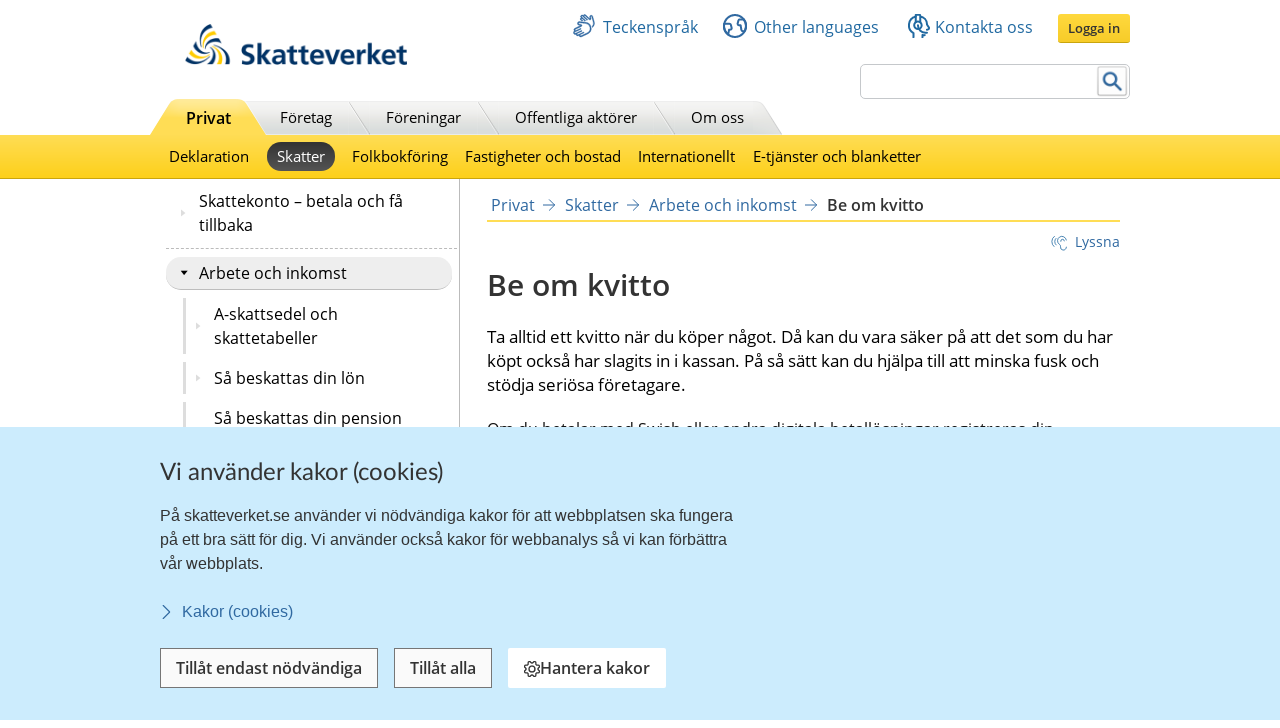

--- FILE ---
content_type: text/html;charset=UTF-8
request_url: https://www.skatteverket.se/privat/skatter/arbeteochinkomst/beomkvitto.4.70ac421612e2a997f85800018280.html
body_size: 21792
content:
<!DOCTYPE html>
<html lang="sv" class="sv-no-js sv-template-innehallssida-2016">
<head>
   <meta charset="UTF-8">
   <script nonce="f39071f0-e9ce-11f0-a7a1-b787b8bf9423">(function(c){c.add('sv-js');c.remove('sv-no-js');})(document.documentElement.classList)</script>
   <title>Be om kvitto
 | Skatteverket</title>
   <link rel="preload" href="/sitevision/system-resource/eb294f3fbf2cc66af9b1fffe17f16c758cf89e87698b847b472b28216a967f66/js/jquery.js" as="script">
   <link rel="preload" href="/sitevision/system-resource/eb294f3fbf2cc66af9b1fffe17f16c758cf89e87698b847b472b28216a967f66/envision/envision.js" as="script">
   <link rel="preload" href="/sitevision/system-resource/eb294f3fbf2cc66af9b1fffe17f16c758cf89e87698b847b472b28216a967f66/js/utils.js" as="script">
   <link rel="preload" href="/sitevision/system-resource/eb294f3fbf2cc66af9b1fffe17f16c758cf89e87698b847b472b28216a967f66/js/portlets.js" as="script">
               <meta name="DC.Title" content="Be om kvitto">
                     <meta name="keywords" content="">
                     <meta name="description" content="Ta alltid ett kvitto när du köper något. Då kan du vara säker på att det som du har köpt också har slagits in i kassan.">
                     <meta name="DC.Date.Created" content="2011-06-15">
                     <meta name="DC.Date.Modified" content="2024-12-04">
                     <meta name="DC.Identifier" content="https://www.skatteverket.se">
                     <meta name="DC.Format" content="text/html">
                     <meta name="DC.Type" content="text">
                     <meta name="SKV.Author" content="nisse.tuta@skatteverket.se">
                     <meta name="robots" content="">
                     <meta name="google-site-verification" content="9yaXOpOvmAORp7RIYpbP6BJeS-5rcrc0_DsolER28Tw">
         <meta name="viewport" content="width=device-width, initial-scale=1, minimum-scale=1, shrink-to-fit=no">
   <meta name="dcterms.identifier" content="http://skatteverket.se">
   <meta name="dcterms.language" content="sv">
   <meta name="dcterms.format" content="text/html">
   <meta name="dcterms.type" content="text">
   <link rel="canonical" href="/privat/skatter/arbeteochinkomst/beomkvitto.4.70ac421612e2a997f85800018280.html">
   <link rel="stylesheet" type="text/css" href="/2.18e1b10334ebe8bc80000/1765614545752/sitevision-responsive-grids.css">
   <link rel="stylesheet" type="text/css" href="/2.18e1b10334ebe8bc80000/1765614613800/sitevision-spacing.css">
   <link rel="stylesheet" type="text/css" href="/2.18e1b10334ebe8bc80000/0/4461/SiteVision.css">
   <link rel="stylesheet" type="text/css" href="/sitevision/system-resource/eb294f3fbf2cc66af9b1fffe17f16c758cf89e87698b847b472b28216a967f66/css/portlets.css">
   <link rel="stylesheet" type="text/css" href="/sitevision/system-resource/eb294f3fbf2cc66af9b1fffe17f16c758cf89e87698b847b472b28216a967f66/envision/envision.css">

      <link rel="stylesheet" type="text/css" href="/2.18e1b10334ebe8bc80000/91.361dc8c15312eff6fd14d21/1765618535600/0/sv-template-asset.css">
         <link rel="stylesheet" type="text/css" href="/webapp-resource/4.70ac421612e2a997f85800018280/360.96cca41179bad4b1aaea8/1623672352260/webapp-assets.css">
      <link rel="stylesheet" type="text/css" href="/webapp-resource/4.70ac421612e2a997f85800018280/360.6e1dd38d196873bc1e11558/1748337420597/webapp-assets.css">
      <link rel="stylesheet" type="text/css" href="/webapp-resource/4.70ac421612e2a997f85800018280/360.1522bf3f19aea8075baba9/1765874571959/webapp-assets.css">
      <script nonce="f39071f0-e9ce-11f0-a7a1-b787b8bf9423">!function(t,e){t=t||"docReady",e=e||window;var n=[],o=!1,c=!1;function d(){if(!o){o=!0;for(var t=0;t<n.length;t++)try{n[t].fn.call(window,n[t].ctx)}catch(t){console&&console.error(t)}n=[]}}function a(){"complete"===document.readyState&&d()}e[t]=function(t,e){if("function"!=typeof t)throw new TypeError("callback for docReady(fn) must be a function");o?setTimeout(function(){t(e)},1):(n.push({fn:t,ctx:e}),"complete"===document.readyState?setTimeout(d,1):c||(document.addEventListener?(document.addEventListener("DOMContentLoaded",d,!1),window.addEventListener("load",d,!1)):(document.attachEvent("onreadystatechange",a),window.attachEvent("onload",d)),c=!0))}}("svDocReady",window);</script>
      <script src="/sitevision/system-resource/eb294f3fbf2cc66af9b1fffe17f16c758cf89e87698b847b472b28216a967f66/js/jquery.js"></script>
      <script src="/2.18e1b10334ebe8bc80000/91.361dc8c15312eff6fd14d21/1765618535619/HEAD/0/sv-template-asset.js"></script>
   <!-- 
         _       _     _              _                                _ 
        | | ___ | |__ | |__   __ _   | |__   ___  ___     ___  ___ ___| |
     _  | |/ _ \| '_ \| '_ \ / _` |  | '_ \ / _ \/ __|   / _ \/ __/ __| |
    | |_| | (_) | |_) | |_) | (_| |  | | | | (_) \__ \  | (_) \__ \__ \_|
    \____/ \___/|_.__/|_.__/ \__,_|  |_| |_|\___/|___/   \___/|___/___(_)
                                                                     
    Om du vill vara med och utveckla Skatteverkets externa och interna system, 
    ansök på https://www.skatteverket.se/ledigajobb (Skatteverket)

     ____  _         _   _                      _        _   
    / ___|| | ____ _| |_| |_ _____   _____ _ __| | _____| |_ 
    \___ \| |/ / _` | __| __/ _ \ \ / / _ \ '__| |/ / _ \ __|
     ___) |   < (_| | |_| ||  __/\ V /  __/ |  |   <  __/ |_ 
    |____/|_|\_\__,_|\__|\__\___| \_/ \___|_|  |_|\_\___|\__|
                                                         
    -->



<meta name="viewport" content="initial-scale=1, width=device-width, maximum-scale=2, user-scalable=yes"/>
<!--[if IE 7]>
<meta http-equiv="X-UA-Compatible" content="IE=EmulateIE7" >
<![endif]-->
<!--[if IE 8]>
<meta http-equiv="X-UA-Compatible" content="IE=EmulateIE8" >
<![endif]-->
<!--[if IE 9]>
<meta http-equiv="X-UA-Compatible" content="IE=EmulateIE9" >
<![endif]-->
   <link href="/images/18.76a43be412206334b89800039457/faviconSKV.ico" type="image/x-icon" rel="shortcut icon">
   <link href="/images/18.6efe6285127ab4f1d2580001598/iphone_favicon.png" rel="apple-touch-icon">
   

	<meta property="og:title" content="Be om kvitto" />

         <meta property="og:image" content="https://skatteverket.se/images/18.35c34f651660af3747c16d7/1538124880511/skv-fb-liggande.png" />
	
   <script>$svjq = jQuery.noConflict()</script>
   

   <link type="application/rss+xml" rel="alternate" href="https://skatteverket.se/4.dfe345a107ebcc9baf800017640/12.dfe345a107ebcc9baf800017646.portlet?state=rss&amp;sv.contenttype=text/xml;charset=UTF-8" title="Alla nyheter, notiser och pressmeddelanden">
   <link type="application/rss+xml" rel="alternate" href="https://skatteverket.se/4.dfe345a107ebcc9baf800017593/12.dfe345a107ebcc9baf800017599.portlet?state=rss&amp;sv.contenttype=text/xml;charset=UTF-8" title="Endast nyheter och notiser">
   <link type="application/rss+xml" rel="alternate" href="https://skatteverket.se/4.dfe345a107ebcc9baf800017652/12.dfe345a107ebcc9baf800017658.portlet?state=rss&amp;sv.contenttype=text/xml;charset=UTF-8" title="Pressmeddelanden">
   <script nonce="f39071f0-e9ce-11f0-a7a1-b787b8bf9423">
      window.sv = window.sv || {};
      sv.UNSAFE_MAY_CHANGE_AT_ANY_GIVEN_TIME_webAppExternals = {};
      sv.PageContext = {
      pageId: '4.70ac421612e2a997f85800018280',
      siteId: '2.18e1b10334ebe8bc80000',
      userIdentityId: '',
      userIdentityReadTimeout: 0,
      userLocale: 'sv_SE',
      dev: false,
      csrfToken: '',
      html5: true,
      useServerSideEvents: false,
      nodeIsReadOnly: true
      };
   </script>
      <script nonce="f39071f0-e9ce-11f0-a7a1-b787b8bf9423">!function(){"use strict";var t,n={},e={},i={};function r(t){return n[t]=n[t]||{instances:[],modules:{},bundle:{}},n[t]}document.querySelector("html").classList.add("js");var s={registerBootstrapData:function(t,n,i,r,s){var a,o=e[t];o||(o=e[t]={}),(a=o[i])||(a=o[i]={}),a[n]={subComponents:r,options:s}},registerInitialState:function(t,n){i[t]=n},registerApp:function(n){var e=n.applicationId,i=r(e);if(t){var s={};s[e]=i,s[e].instances=[n],t.start(s)}else i.instances.push(n)},registerModule:function(t){r(t.applicationId).modules[t.path]=t},registerBundle:function(t){r(t.applicationId).bundle=t.bundle},getRegistry:function(){return n},setAppStarter:function(n){t=n},getBootstrapData:function(t){return e[t]},getInitialState:function(t){return i[t]}};window.AppRegistry=s}();</script>
</head>
<body class=" sv-responsive  env-m-around--0">
<div id="svid10_2cf1b5cd163796a5c8b4b6e" class="sv-layout"><div class="sv-vertical sv-layout sv-skip-spacer sv-template-layout" id="svid10_2cf1b5cd163796a5c8b4fe9"><div id="svid94_2cf1b5cd163796a5c8b4fec"><div class="sv-layout sv-skip-spacer sv-template-portlet
" id="svid30_2cf1b5cd163796a5c8b4b8d"><div id="Sidhuvud"><!-- Sidhuvud --></div><div class="sv-vertical sv-layout sv-skip-spacer sv-template-layout" id="svid10_2cf1b5cd163796a5c8b4f01"><div class="sv-script-portlet sv-portlet sv-skip-spacer sv-template-portlet
" id="svid12_2106219b17988b0d231429"><div id="cookiebanner"><!-- cookie-banner --></div><div class="rs_preserve">
	<skv-cookie-banner
      id="skv-cookie-banner"
   	about-url="/4.14c8822103addae55580003.html"
      texts='{
      	"heading": "Vi använder kakor (cookies)",
         "description": "På skatteverket.se använder vi nödvändiga kakor för att webbplatsen ska fungera på ett bra sätt för dig. Vi använder också kakor för webbanalys så vi kan förbättra vår webbplats.",
         "aboutLabel": "Kakor (cookies)",
         "handleHeading": "Hantera kakor",
         "handleDescription": "Här kan du välja vilka kakor (cookies) du vill godkänna.",
         "handleButtonLabel": "Hantera kakor",
         "acceptButtonLabel": "Tillåt alla",
         "acceptAllButtonLabel": "Tillåt alla",
         "denyAllButtonLabel": "Tillåt endast nödvändiga",
         "saveButtonLabel": "Spara",
         "cookiesListHeading": "Gör dina val och spara",
         "strictlyNecessaryCookieTitle": "Nödvändiga",
         "strictlyNecessaryCookieDescription": "Nödvändiga kakor går inte att stänga av eftersom vår webbplats inte fungerar utan dessa. Nödvändiga kakor bidrar till att våra tjänster är säkra och fungerar som de ska, till exempel säker inloggning.",
         "settingsCookieTitle": "Inställningar",
         "settingsCookieDescription": "Kakor för inställningar låter en webbplats komma ihåg information som ändrar hur webbplatsen fungerar eller visas. Detta kan t.ex. vara föredraget språk eller regionen du befinner dig i.",
         "statisticsCookieTitle": "Statistik",
         "statisticsCookieDescription": "Kakor för statistik hjälper en webbplatsägare att förstå hur besökare interagerar med webbplatser genom att samla och rapportera in information anonymt."
      }'
      cookies='{
      	"vdArbetsgivare": { "type": "settings", "target": "cookie" },
      	"vdForetagsform": { "type": "settings", "target": "cookie" },
      	"vdOmsattning": { "type": "settings", "target": "cookie" },
      	"vdRakenskapsarSlut": { "type": "settings", "target": "cookie" },
      	"vdRedovisning": { "type": "settings", "target": "cookie" },
         "skv-infotraffar:filters": { "type": "settings", "target": "sessionStorage" },
         "skv-infotraffar:activeTabItemIndex": { "type": "settings", "target": "sessionStorage" },
         "ms.spa.agconfirmupload.deklarera": { "type": "settings", "target": "cookie" },
         "/^_pk_(id|ses|ref)\\..+$/": { "type": "settings", "target": "cookie" },
         "/^TS[a-zA-Z\\d]{8}$/": { "type": "settings", "target": "cookie" },
         "chat-toolbox": { "type": "settings", "target": "sessionStorage" },
         "lang": { "type": "settings", "target": "cookie" },
         "senastetjanster": { "type": "settings", "target": "cookie" }
      }'
   ></skv-cookie-banner>
</div>

<script>
   var cookieBanner = document.querySelector('skv-cookie-banner');
   if(cookieBanner && typeof cookieBanner.hasAllowedType === 'undefined') {
   	cookieBanner.hasAllowedType = () => {};
   }
</script></div>
<div class="sv-html-portlet sv-portlet sv-template-portlet
" id="svid12_2cf1b5cd163796a5c8b4f03"><div id="MatomoTagManagerWebbanalys"><!-- Matomo Tag Manager - Webbanalys --></div><!-- Matomo Tag Manager -->
<script>
   (function() {
      function loadMatomo() {
         var _mtm = _mtm || [];
         var _paq = window._paq = window._paq || [];
         _mtm.push({
            'mtm.startTime': (new Date().getTime()),
            'event': 'mtm.Start'
         });
         var d = document,
            g = d.createElement('script'),
            s = d.getElementsByTagName('script')[0];
         g.type = 'text/javascript';
         g.async = true;
         g.defer = true;
         g.src = 'https://matomo.skv.analys.cloud/js/container_nzOVmjo9.js';
         s.parentNode.insertBefore(g, s);
         
         /* //Script version 1.2 var _paq = _paq || []; // tracker methods like "setCustomDimension" should be called before "trackPageView" _paq.push(["setDocumentTitle", document.domain + "/" + document.title]); _paq.push(["setCookieDomain", "*.skatteverket.se"]);
         _paq.push(["setDomains", ["*.skatteverket.se"]]); _paq.push(["enableCrossDomainLinking"]); _paq.push(["setDoNotTrack", true]); _paq.push(['trackPageView']); _paq.push(['enableLinkTracking']); (function () { var u = "//skv.analytics.elx.cloud/"; _paq.push(['setTrackerUrl',
         u + 'piwik.php']); _paq.push(['setSiteId', '2']); var d = document , g = d.createElement('script') , s = d.getElementsByTagName('script')[0]; g.type = 'text/javascript'; g.async = true; g.defer = true; g.src = u + 'piwik.js'; s.parentNode.insertBefore(g,
         s); })(); */
      }
      
      var cookieBanner = document.querySelector("skv-cookie-banner");
      
      if(cookieBanner) {
         if(cookieBanner.hasAllowedType("statistics")) {
            loadMatomo();
         }
         
         cookieBanner.addEventListener("change", function() {
            if(cookieBanner.hasAllowedType("statistics")) {
               loadMatomo();
            }
         });
      }
   })();
</script>
<!-- End Matomo Tag Manager -->
</div>
<div class="sv-script-portlet sv-portlet sv-template-portlet
" style="display: none" id="svid12_2cf1b5cd163796a5c8b4f04"><div id="ServerTrackning"><!-- ServerTrackning --></div><!--server_40-->
</div>
<div class="sv-html-portlet sv-portlet sv-template-portlet
" id="svid12_2cf1b5cd163796a5c8b4f09"><div id="Snabbnavigeringmedtabb"><!-- Snabbnavigering med tabb --></div><ul id="skip">
   <li>
      <a title="Gå till innehåll" id="tillInnehall" href="#">Till innehåll</a>
   </li>
   <li>
      <a title="Gå till navigationen" id="tillMeny" href="#">Till navigationen</a>
   </li>
</ul></div>
<div class="sv-custom-module sv-skv-ie-banner sv-template-portlet
" id="svid12_5b35a6251761e6914203a4a"><div id="IEBanner"><!-- IE Banner --></div><div data-cid="744a1f0b-ca2d-6fa4-c75d-0ae28b4c3e52"><div
    id="webapp_12_5b35a6251761e6914203a4a"
    aria-live="polite"
    aria-atomic="false"
    style="display: none;"
>
    <div class="skv-ie-banner__banner">
        <div class="skv-ie-banner__banner-inner">
            <div class="skv-ie-banner__banner-start">
                <span class="skv-ie-banner__banner-icon">
                    <svg xmlns="http://www.w3.org/2000/svg" fill="none" stroke="currentcolor" viewBox="0 0 24 24"><g stroke-linecap="round" stroke-width="1.5"><path stroke-linejoin="round" d="M 12 18.75 a 0.375 0.375 0 1 0 0.375 0.375 a 0.375 0.375 0 0 0 -0.375 -0.375 h 0"></path><path stroke-miterlimit="10" d="M 12 15.75 v -7.5"></path></g><path stroke-linejoin="round" stroke-width="1.5" d="M 13.62 1.76 a 1.806 1.806 0 0 0 -3.242 0 L 0.906 21.058 a 1.521 1.521 0 0 0 1.366 2.192 h 19.456 a 1.521 1.521 0 0 0 1.366 -2.192 Z"></path></svg>
                </span>
                <div class="skv-ie-banner__banner-content">
                    <div class="skv-ie-banner__banner-text"></div>
                    <div class="skv-ie-banner__banner-link">
                        <a class="skv-ie-banner__banner-link-anchor" href="/omoss/varverksamhet/omwebbplatsen/rekommenderadewebblasare.4.18e1b10334ebe8bc80004907.html">
                            <span class="skv-ie-banner__banner-link-icon">
                                <svg xmlns="http://www.w3.org/2000/svg" fill="none" stroke="currentcolor" stroke-linecap="round" stroke-linejoin="round" stroke-width="1.5" viewBox="0 0 24 24"><path d="M 5.5 0.75 l 10.72 10.72 a 0.749 0.749 0 0 1 0 1.06 L 5.5 23.25"></path></svg>
                            </span>
                            <div class="skv-ie-banner__banner-link-label"></div>
                        </a>
                    </div>
                </div>
            </div>
        </div>
    </div>
</div>

<script id="webappScript_12_5b35a6251761e6914203a4a">
    (function() {
        var ie = detectIE();
        var container = document.getElementById("webapp_12_5b35a6251761e6914203a4a");
        var script = document.getElementById("webappScript_12_5b35a6251761e6914203a4a");

        (function() {
            if (ie === false || ie > 11 ) {
                destroy();
                return;
            }

            container.style.display = "";

            var text = container.querySelector(".skv-ie-banner__banner-text");
            text.innerHTML = '<p>Din webbläsare Internet Explorer är för gammal. För att vår webbplats ska fungera rekommenderar vi att du byter webbläsare.</p>';

            var linkLabel = container.querySelector(".skv-ie-banner__banner-link-label");
            linkLabel.innerHTML = 'Rekommenderade webbläsare';

        })();

        script.parentElement.removeChild(script);

        function destroy() {
            container.parentElement.removeChild(container);
        }

        function detectIE() {
            var ua = window.navigator.userAgent;

            var msie = ua.indexOf('MSIE ');
            if (msie > 0) {
                // IE 10 or older => return version number
                return parseInt(ua.substring(msie + 5, ua.indexOf('.', msie)), 10);
            }

            var trident = ua.indexOf('Trident/');
            if (trident > 0) {
                // IE 11 => return version number
                var rv = ua.indexOf('rv:');
                return parseInt(ua.substring(rv + 3, ua.indexOf('.', rv)), 10);
            }

            var edge = ua.indexOf('Edge/');
            if (edge > 0) {
                // Edge => return version number
                return parseInt(ua.substring(edge + 5, ua.indexOf('.', edge)), 10);
            }

            // other browser
            return false;
        }
    })();
</script>
</div><script nonce="f39071f0-e9ce-11f0-a7a1-b787b8bf9423">AppRegistry.registerBootstrapData('12.5b35a6251761e6914203a4a','744a1f0b-ca2d-6fa4-c75d-0ae28b4c3e52','main',[],undefined);</script><script nonce="f39071f0-e9ce-11f0-a7a1-b787b8bf9423">AppRegistry.registerInitialState('12.5b35a6251761e6914203a4a',{"text":"Din webbläsare Internet Explorer är för gammal. För att vår webbplats ska fungera rekommenderar vi att du byter webbläsare.","linkText":"Rekommenderade webbläsare","linkUrl":"/omoss/varverksamhet/omwebbplatsen/rekommenderadewebblasare.4.18e1b10334ebe8bc80004907.html","route":"/"});</script>
<script nonce="f39071f0-e9ce-11f0-a7a1-b787b8bf9423">AppRegistry.registerApp({applicationId:'skv-ie-banner|1.1.0',htmlElementId:'svid12_5b35a6251761e6914203a4a',route:'/',portletId:'12.5b35a6251761e6914203a4a',locale:'sv-SE',defaultLocale:'en',webAppId:'skv-ie-banner',webAppVersion:'1.1.0',webAppAopId:'360.96cca41179bad4b1aaea8',webAppImportTime:'1623672352260',requiredLibs:{},childComponentStateExtractionStrategy:'BY_ID'});</script></div>
</div>
<div class="sv-vertical sv-layout sv-template-layout" id="svid10_2cf1b5cd163796a5c8b54ab"><div class="sv-fixed-fluid-grid tolvkolumn sv-layout main-header sv-skip-spacer sv-template-layout" id="svid10_2cf1b5cd163796a5c8b4f11"><div class="sv-script-portlet sv-portlet sv-skip-spacer sv-template-portlet
" id="svid12_309a41aa1672ad0c83718a0"><div id="KrisGlobaltmeddelande"><!-- Kris/Globalt meddelande --></div></div>
<div class="sv-row sv-layout sv-hide-smartPort sv-hide-smallScreens sv-template-layout" style="padding-top:0.8em" id="svid10_2cf1b5cd163796a5c8b4f14"><div class="sv-layout sv-skip-spacer sv-column-5 sv-template-layout" style="width: 30% !important;" id="svid10_2cf1b5cd163796a5c8b4f15"><div class="sv-image-portlet sv-portlet sv-skip-spacer sv-template-portlet
" style="margin-left:35px;margin-top:12px;max-width: 222px;" id="svid12_2cf1b5cd163796a5c8b4f16"><div id="Bild"><!-- Bild --></div><a title="Till startsida" href="/privat.4.76a43be412206334b89800052864.html"><img alt="startsida" class="sv-noborder" style="max-width:468px;max-height:88px" width="468" height="88" srcset="/images/18.5d699354142b230302014c/1385975660374/x160p/SkatteverketLogo.png 160w, /images/18.5d699354142b230302014c/1385975660374/x320p/SkatteverketLogo.png 320w, /images/18.5d699354142b230302014c/1385975660374/SkatteverketLogo.png 468w" sizes="100vw" src="/images/18.5d699354142b230302014c/1385975660374/SkatteverketLogo.png"></a></div>
</div>
<div class="sv-layout sv-column-7 sv-template-layout" style="width: 67% !important;" id="svid10_2cf1b5cd163796a5c8b4f18"><div class="sv-row sv-layout sv-skip-spacer sv-template-layout" id="svid10_2cf1b5cd163796a5c8b4f19"><div class="sv-jcrmenu-portlet sv-portlet sv-skip-spacer sv-template-portlet
" id="svid12_2cf1b5cd163796a5c8b4f1a"><div id="Servicemeny"><!-- Service_meny --></div>
  
         
                     
         
          
                
            
   <div id="servicelankar">
      <ul>
                              
                              
               <li class="link_0">
                  <a href="/servicelankar/teckensprak.4.5d699354142b2303020b3b.html" class="servicelank"><span></span>Teckenspråk</a>
               </li>
                                  
                              
               <li class="link_1">
                  <a href="/servicelankar/otherlanguages.4.34a801ea1041d54f9e2800025.html" class="servicelank"><span></span>Other languages</a>
               </li>
                                  
                              
               <li class="link_2">
                  <a href="/omoss/kontaktaoss.4.71004e4c133e23bf6db800079651.html" class="servicelank"><span></span>Kontakta oss</a>
               </li>
                               
         <li class="sso__desktopSection">
            <a class="sso__desktopSection-button sso__desktopSection-button--login" tabindex="0">
               <div class="sso__desktopSection-button-label">Logga in</div>
            </a>
            
            <button class="sso__desktopSection-button sso__desktopSection-button--toggle" style="display: none;">
               <span class="sso__desktopSection-button-label"></span>
            </button>
         </li>
      </ul>
   </div>

   <div class="sso__box sso__box--desktop" style="display: none;">
      <div class="sso__box-name"></div>
      <div class="sso__box-persNr"></div>
      
      <nav class="sso__box-nav">
         <ul class="sso__box-nav-list">
            <li class="sso__box-nav-list-item">
               <a class="sso__box-nav-link">Mina sidor</a>
            </li>
            <li class="sso__box-nav-list-item">
               <a class="sso__box-nav-link" title="Logga ut från Skatteverkets e-tjänster och Mina sidor">Logga ut</a>
            </li>
         </ul>
      </nav>
   </div>
   
   </div>
</div>
<div class="sv-row sv-layout sv-template-layout" id="svid10_2cf1b5cd163796a5c8b4f1b"><div class="sv-searchform-portlet sv-portlet sv-skip-spacer sv-template-portlet
" style="text-align: right;" id="svid12_2cf1b5cd163796a5c8b4f1c"><div id="Sokruta1"><!-- Sökruta 1 --></div>


                                                                                            
<script nonce="f39071f0-e9ce-11f0-a7a1-b787b8bf9423">
svDocReady(function() {
   // Queries server for a suggestion list and shows it below the search field
   $svjq("#search12_2cf1b5cd163796a5c8b4f1c").svAutoComplete({
      source: "/4.70ac421612e2a997f85800018280/12.2cf1b5cd163796a5c8b4f1c.json?state=autoComplete",
      minLength: 2,
      delay: 200,
      selectedValueContainerId: ""
   });
   // Backwards compatibility for custom templates
   $svjq("#search12_2cf1b5cd163796a5c8b4f1c").on('focusin', function() {
      if ($svjq("#search12_2cf1b5cd163796a5c8b4f1c").val() == "Ange sökord") {
         $svjq("#search12_2cf1b5cd163796a5c8b4f1c").val("");
         return false;
      }
   });
   // Submit, blocks empty and placeholder queries
   $svjq("#search12_2cf1b5cd163796a5c8b4f1cbutton").on('click', function() {
      const qry = $svjq("#search12_2cf1b5cd163796a5c8b4f1c").val();
      if (qry == "" || qry == "Ange sökord") {
         return false;
      }
   });
   // Invokes the search button if user presses the enter key (needed in IE)
   $svjq("#search12_2cf1b5cd163796a5c8b4f1c").on('keypress', function(e) {
      if (e.which == 13) {
         $svjq("#search12_2cf1b5cd163796a5c8b4f1cbutton").trigger('focus').trigger('click');
         return false;
      }
   });
});
</script>


   <form id="searchformTop" method="get" action="/funktioner/sok/sok.4.64a656d113f4c7597011b3.html">
      <label for="query" class="sr-only">Sök</label>
      <input id="query" class="search-input" style="width:252px" type="text" name="query" value="" accesskey="k" />
       <button id="search12_2cf1b5cd163796a5c8b4f1cbutton" type="submit" class="searchButton sv-vamiddle"><span class="knapp">Sök</span></button>
</form></div>
</div>
</div>
</div>
<div class="sv-row sv-layout sv-hide-smartPort sv-hide-smallScreens sv-template-layout" id="svid10_2cf1b5cd163796a5c8b4f1d"><div class="sv-layout sv-skip-spacer sv-column-12 sv-template-layout" style="padding-right:10px" id="svid10_2cf1b5cd163796a5c8b4f1e"><div class="sv-script-portlet sv-portlet sv-skip-spacer sv-template-portlet
" id="svid12_2cf1b5cd163796a5c8b4f1f"><div id="Toppmeny"><!-- Toppmeny --></div>
<div class="topmenu">
	<ul>
		<li class=" active "><div><a href="/privat.4.76a43be412206334b89800052864.html" title="Privatpersoner">Privat</a></div></li>
		<li class=""><div><a href="/foretag.4.76a43be412206334b89800052908.html" title="Företag">Företag</a></div></li>
		<li class=""><div><a href="/foreningar.4.76a43be412206334b89800048202.html" title="Föreningar">Föreningar</a></div></li>
		<li class=""><div><a href="/offentligaaktorer.4.76a43be412206334b89800047989.html" title="Offentliga aktörer">Offentliga aktörer</a></div></li>
		<li class=""><div><a href="/omoss.4.76a43be412206334b89800052952.html" title="Om Skatteverket">Om oss</a></div></li>
	</ul>
</div>

<script>
<!--
  var clientnavigation = 'Privat';
-->
</script></div>
</div>
</div>
</div>
</div>
<div class="sv-vertical sv-layout sv-template-layout" id="svid10_4f45da1418092e4b1921cb"><div class="sv-fluid-grid tolvkolumn sv-layout sv-visible-smartPort sv-visible-smallScreens sv-skip-spacer sv-template-layout" id="svid10_4f45da1418092e4b1921cc"><div class="sv-row sv-layout iw-skv-mobile-header-container sv-skip-spacer sv-template-layout" id="svid10_4f45da1418092e4b1921cd"><div class="sv-row sv-layout sv-skip-spacer sv-template-layout" id="svid10_4f45da1418092e4b1921ce"><div class="sv-html-portlet sv-portlet sv-skip-spacer sv-template-portlet
" id="svid12_4f45da1418092e4b1921cf"><div id="Logotypimobil"><!-- Logotyp i mobil --></div><div class="iw-skv-logo">
   <a href="/" class="iw-skv-logo__link" aria-label="Till startsidan">
      <img class="iw-skv-logo__image" src="data:image/svg+xml,%3Csvg id='Lager_1' data-name='Lager 1' xmlns='http://www.w3.org/2000/svg' viewBox='0 0 213.73 39.2'%3E%3Cdefs%3E%3Cstyle%3E.cls-1%7Bfill:%23036;%7D.cls-2%7Bfill:%23fc0;%7D%3C/style%3E%3C/defs%3E%3Ctitle%3ERityta 1%3C/title%3E%3Cpath class='cls-1' d='M64.52,23.26a10,10,0,0,0-3.9-.83c-1.32,0-3,.57-3,2.66,0,3.33,8.41,1.94,8.4,8.37,0,4.2-3.33,5.79-7.21,5.78a16.76,16.76,0,0,1-4.91-.75L54.23,35a9.21,9.21,0,0,0,4.34,1.19c1.45,0,3.41-.74,3.41-2.47,0-3.65-8.41-2.15-8.4-8.5,0-4.28,3.34-5.85,6.71-5.84a14.39,14.39,0,0,1,4.59.69Z'/%3E%3Cpath class='cls-1' d='M68.8,18.22h3.68l0,12.11h.06l4.4-5.65h4.34L76,31l5.92,7.83H77.23L72.52,32h-.06v6.87H68.77Z'/%3E%3Cpath class='cls-1' d='M86.17,34.69c0-2.17,2.45-2.44,4.1-2.44h1.59a4.72,4.72,0,0,1-.77,2.91,3.13,3.13,0,0,1-2.59,1.26C87.18,36.42,86.17,35.9,86.17,34.69Zm-1.86-6.16A7.45,7.45,0,0,1,88.68,27c2.17,0,3.19.77,3.18,3.05h-2a11.14,11.14,0,0,0-4.75.82,4.15,4.15,0,0,0-2.43,4c0,2.69,2.44,4.21,4.94,4.21A5,5,0,0,0,92,36.67H92a17.11,17.11,0,0,0,.16,2.12h3.24c-.08-1.1-.13-2.08-.16-3.16s-.05-2.11-.05-3.54V30.28c0-4.18-1.77-6-6.09-6a12.63,12.63,0,0,0-4.91,1.06Z'/%3E%3Cpath class='cls-1' d='M99.44,27.38H96.72V24.68h2.72V21.86l3.68-1.18v4h3.27v2.7h-3.27V34c0,1.21.33,2.33,1.73,2.33a3.23,3.23,0,0,0,1.67-.38l.11,2.91a9.68,9.68,0,0,1-2.72.33c-2.89,0-4.48-1.79-4.47-4.59Z'/%3E%3Cpath class='cls-1' d='M110.32,27.39H107.6V24.7h2.73V21.87L114,20.69v4h3.27V27.4H114V34c0,1.21.33,2.33,1.73,2.34a3.29,3.29,0,0,0,1.68-.39l.1,2.92a10.09,10.09,0,0,1-2.72.32c-2.88,0-4.47-1.79-4.47-4.59Z'/%3E%3Cpath class='cls-1' d='M122.4,30.4c.17-1.89,1.21-3.32,3.27-3.32s2.88,1.55,3,3.33Zm8.73,4.69a9.68,9.68,0,0,1-4.7,1.42,3.72,3.72,0,0,1-4-3.58h9.78c0-4.94-1.47-8.54-6.71-8.55-4.4,0-6.57,3.37-6.58,7.46,0,4.65,2.71,7.34,7.38,7.35a9.73,9.73,0,0,0,4.86-1.12Z'/%3E%3Cpath class='cls-1' d='M132.72,24.69h3.95L140.17,35h.06l3.42-10.3h3.68l-5.24,14.14H138Z'/%3E%3Cpath class='cls-1' d='M151.37,30.41c.16-1.9,1.21-3.32,3.27-3.32s2.88,1.54,3,3.33Zm8.73,4.68a9.47,9.47,0,0,1-4.7,1.42,3.7,3.7,0,0,1-4-3.57h9.78c0-5-1.47-8.54-6.72-8.55-4.39,0-6.57,3.37-6.57,7.46,0,4.64,2.71,7.34,7.38,7.35a9.71,9.71,0,0,0,4.86-1.12Z'/%3E%3Cpath class='cls-1' d='M163.54,24.74h3.27V28h.06a4.33,4.33,0,0,1,3.88-3.54,4,4,0,0,1,1.12.11v3.71a3.79,3.79,0,0,0-1.65-.3c-3,0-3,3.73-3,5.76v5.19h-3.68Z'/%3E%3Cpath class='cls-1' d='M173.86,18.16h3.68l0,12.12h.06l4.4-5.66h4.34L181,31,187,38.79h-4.67l-4.72-6.87h0v6.86h-3.68Z'/%3E%3Cpath class='cls-1' d='M190.69,30.46c.17-1.89,1.22-3.32,3.28-3.32s2.88,1.55,3,3.33Zm8.73,4.69a9.62,9.62,0,0,1-4.7,1.42,3.7,3.7,0,0,1-4-3.58l9.78,0c0-4.95-1.47-8.55-6.72-8.56-4.39,0-6.57,3.37-6.58,7.46,0,4.65,2.71,7.34,7.38,7.35a9.77,9.77,0,0,0,4.87-1.12Z'/%3E%3Cpath class='cls-1' d='M203.79,27.49h-2.72v-2.7h2.71V22l3.68-1.18v4h3.26v2.7h-3.27v6.6c0,1.2.33,2.33,1.73,2.33a3.23,3.23,0,0,0,1.67-.38L211,39a9.68,9.68,0,0,1-2.72.33c-2.88,0-4.47-1.79-4.47-4.59Z'/%3E%3Cpath class='cls-2' d='M25.29,21.16A13.78,13.78,0,0,1,35,31.42a13.63,13.63,0,0,1-.8,7.36H30.11A13.88,13.88,0,0,0,32,33.3c.33-3.47-.94-7.55-3.88-9.8a12.88,12.88,0,0,0-3-1.87Z'/%3E%3Cpath class='cls-1' d='M38,38.77a13,13,0,0,0-2.49-13.24,17.81,17.81,0,0,0-8.52-5l.09-.51C34,21.65,41,26,42.12,33.57a12.56,12.56,0,0,1-.23,5.21Z'/%3E%3Cpath class='cls-1' d='M23.72,22.2a9.7,9.7,0,0,1,3.15,2.68,10.73,10.73,0,0,1,1.33,9.8,10,10,0,0,1-2.3,4.09l-5.28,0a12.58,12.58,0,0,0,5.85-10,7.33,7.33,0,0,0-2.95-6.13Z'/%3E%3Cpath class='cls-2' d='M17,23.16A13.78,13.78,0,0,1,21,9.59a13.7,13.7,0,0,1,6.78-3l2,3.58a13.74,13.74,0,0,0-5.7,1.08c-3.17,1.44-6.08,4.58-6.56,8.25a13.07,13.07,0,0,0-.12,3.54Z'/%3E%3Cpath class='cls-1' d='M25.86,3.37a13,13,0,0,0-10.21,8.74A17.75,17.75,0,0,0,15.6,22l-.5.17c-2.07-6.81-1.8-15,4.23-19.78A12.59,12.59,0,0,1,23.94,0Z'/%3E%3Cpath class='cls-1' d='M18.66,24a9.71,9.71,0,0,1,.75-4.08,10.69,10.69,0,0,1,7.83-6A10.24,10.24,0,0,1,32,13.83l2.62,4.58A12.62,12.62,0,0,0,23,18.35,7.31,7.31,0,0,0,19.13,24Z'/%3E%3Cpath class='cls-1' d='M1.9,31.71A13,13,0,0,0,14.65,36a17.78,17.78,0,0,0,8.49-5.05l.4.34c-4.77,5.28-11.9,9.27-19.13,6.57A12.36,12.36,0,0,1,0,35.1Z'/%3E%3Cpath class='cls-1' d='M23.29,27.24a9.44,9.44,0,0,1-3.88,1.45A10.7,10.7,0,0,1,10.2,25.1a10.23,10.23,0,0,1-2.48-4l2.56-4.6a12.63,12.63,0,0,0,5.94,10,7.32,7.32,0,0,0,6.79.39Z'/%3E%3Cpath class='cls-2' d='M23.38,29.32A13.8,13.8,0,0,1,9.65,32.77a13.61,13.61,0,0,1-6-4.33l2-3.58A13.81,13.81,0,0,0,9.5,29.22c2.85,2,7,2.89,10.44,1.44A12.86,12.86,0,0,0,23,29Z'/%3E%3C/svg%3E" alt="" />
   </a>
</div></div>
</div>
<div class="sv-row sv-layout toppNavWrp sv-template-layout" id="svid10_4f45da1418092e4b1921d0"><div class="sv-html-portlet sv-portlet sv-skip-spacer sv-template-portlet
" id="svid12_4f45da1418092e4b1921d1"><div id="Loginknapp"><!-- Loginknapp --></div><div class="sso__mobileSection">
   <div class="sso__mobileSection-inner">
      <a class="sso__mobileSection-button sso__mobileSection-button--login" tabindex="0">
         <div class="sso__mobileSection-button-label">Logga in</div>
      </a>

      <button class="sso__mobileSection-button sso__mobileSection-button--toggle" tabindex="0" style="display: none;">
         <span class="sso__mobileSection-button-label"></span>
      </button>
   </div>

   <div class="sso__box sso__box--mobile" style="display: none;">
      <div class="sso__box-name"></div>
      <div class="sso__box-persNr"></div>
      <nav class="sso__box-nav">
         <ul class="sso__box-nav-list">
            <li class="sso__box-nav-list-item">
               <a class="sso__box-nav-link">Mina sidor</a>
            </li>
            <li class="sso__box-nav-list-item">
               <a class="sso__box-nav-link" title="Logga ut från Skatteverkets e-tjänster och Mina sidor">Logga ut</a>
            </li>
         </ul>
      </nav>
   </div>
</div></div>
<div class="sv-html-portlet sv-portlet sv-template-portlet
" id="svid12_4f45da1418092e4b1921d2"><div id="Sokfaltsknapp"><!-- Sökfältsknapp --></div><div class="searchBtnWrp">
   <a role="button" href="javascript:void(0);" onclick="onSearchButtonMobileClick(this)">
      <span class="searchBtn">Sök</span>
   </a>
</div>

<form id="searchformMobile" method="get" action="/funktioner/sok/sok.4.64a656d113f4c7597011b3.html">
   <label for="queryMobile" class="sr-only">Sök</label>
   <input id="queryMobile" class="search-input" type="text" name="query" value="">
   <button type="submit" class="searchButton sv-vamiddle"><span class="knapp">Sök</span></button>
</form>

<script>
   function onSearchButtonMobileClick() {
      var form = document.getElementById("searchformMobile");
      var input = document.getElementById("queryMobile");
      var show = form.style.display !== "block";
      
      form.style.display = show ? "block" : "";
      
      if(show) {
         input.focus();
      } else {
         input.blur();
      }
      
      if ($svjq(".mobileMenuButton").hasClass("open")) {  
         $svjq('#mobilemenu_display').trigger("click");
		}
   }
</script></div>
<div class="sv-html-portlet sv-portlet sv-template-portlet
" id="svid12_4f45da1418092e4b1921d3"><div id="Menyknappen"><!-- Menyknappen --></div><label class="mobileMenuButton" for="mobilemenu_display" tabindex="0">Meny</label>

<script>
   svDocReady(function() {
      var texts = { open: "Meny", close: "Stäng" };
      $svjq(".mobileMenuButton").on("click", function() {
         var menuButton = $svjq(this);
         menuButton.text(menuButton.hasClass("open") ? texts.open : texts.close);
      });
   });
</script></div>
</div>
</div>
<div class="sv-row sv-layout sv-template-layout" id="svid10_4f45da1418092e4b1921d4"><div class="sv-layout sv-skip-spacer sv-template-portlet
" id="svid30_4f45da1418092e4b1921d5"><div id="Mobilmeny"><!-- Mobilmeny --></div><div class="sv-script-portlet sv-portlet sv-skip-spacer sv-template-portlet
" id="svid12_13948c0e18e810bfa0c1579"><div id="MobilMeny"><!-- MobilMeny --></div><div class="mobilemenu"><input type="checkbox" id="mobilemenu_display"/><div><ul>
<li >
<div class="menu-item">
<a  class="menu-item__link" href="/privat.4.76a43be412206334b89800052864.html">
<span>Privat</span>
</a>
<button id="m_0" aria-label="Knapp" aria-expanded="true" aria-pressed="true" class="menu-item__button menu-item__button-expanded"><span></span></button>
</div>
<ul data-id="m_0">
<li >
<div class="menu-item">
<a  class="menu-item__link" href="/privat/deklaration.4.2b543913a42158acf800013508.html">
<span>Deklaration</span>
</a>
<button id="m_0_0" aria-label="Knapp" aria-expanded="false" aria-pressed="false" class="menu-item__button"><span></span></button>
</div>
</li>
<li >
<div class="menu-item">
<a  class="menu-item__link" href="/privat/skatter.4.6a6688231259309ff1f800029074.html">
<span>Skatter</span>
</a>
<button id="m_0_1" aria-label="Knapp" aria-expanded="true" aria-pressed="true" class="menu-item__button menu-item__button-expanded"><span></span></button>
</div>
<ul data-id="m_0_1">
<li >
<div class="menu-item">
<a  class="menu-item__link" href="/privat/skatter/skattekontobetalaochfatillbaka.4.18e1b10334ebe8bc80005671.html">
<span>Skattekonto – betala och få tillbaka</span>
</a>
<button id="m_0_1_0" aria-label="Knapp" aria-expanded="false" aria-pressed="false" class="menu-item__button"><span></span></button>
</div>
</li>
<li >
<div class="menu-item">
<a  class="menu-item__link" href="/privat/skatter/arbeteochinkomst.4.6a6688231259309ff1f800029092.html">
<span>Arbete och inkomst</span>
</a>
<button id="m_0_1_1" aria-label="Knapp" aria-expanded="true" aria-pressed="true" class="menu-item__button menu-item__button-expanded"><span></span></button>
</div>
<ul data-id="m_0_1_1">
<li >
<div class="menu-item">
<a  class="menu-item__link" href="/privat/skatter/arbeteochinkomst/askattsedelochskattetabeller.4.18e1b10334ebe8bc80005221.html">
<span>A-skattsedel och skattetabeller</span>
</a>
<button id="m_0_1_1_0" aria-label="Knapp" aria-expanded="false" aria-pressed="false" class="menu-item__button"><span></span></button>
</div>
</li>
<li >
<div class="menu-item">
<a  class="menu-item__link" href="/privat/skatter/arbeteochinkomst/sabeskattasdinlon.4.54a3d27615036ac09f316ce.html">
<span>Så beskattas din lön</span>
</a>
<button id="m_0_1_1_1" aria-label="Knapp" aria-expanded="false" aria-pressed="false" class="menu-item__button"><span></span></button>
</div>
</li>
<li >
<div class="menu-item">
<a  class="menu-item__link" href="/privat/skatter/arbeteochinkomst/sabeskattasdinpension.4.7da1d2e118be03f8e4f8eaa.html">
<span>Så beskattas din pension</span>
</a>
</div>
</li>
<li >
<div class="menu-item">
<a  class="menu-item__link" href="/privat/skatter/arbeteochinkomst/skattereduktioner.4.3810a01c150939e893f1a17e.html">
<span>Skattereduktioner</span>
</a>
<button id="m_0_1_1_3" aria-label="Knapp" aria-expanded="false" aria-pressed="false" class="menu-item__button"><span></span></button>
</div>
</li>
<li >
<div class="menu-item">
<a  class="menu-item__link" href="/privat/skatter/arbeteochinkomst/inkomster.4.58d555751259e4d661680003933.html">
<span>Inkomster</span>
</a>
<button id="m_0_1_1_4" aria-label="Knapp" aria-expanded="false" aria-pressed="false" class="menu-item__button"><span></span></button>
</div>
</li>
<li >
<div class="menu-item">
<a  class="menu-item__link" href="/privat/skatter/arbeteochinkomst/sedinainkomstuppgifter.4.35c34f651660af3747c4df0.html">
<span>Se dina inkomstuppgifter</span>
</a>
</div>
</li>
<li >
<div class="menu-item">
<a  class="menu-item__link" href="/privat/skatter/arbeteochinkomst/avdragforprivatpersoner.4.5fc8c94513259a4ba1d800042751.html">
<span>Avdrag för privatpersoner</span>
</a>
</div>
</li>
<li >
<div class="menu-item">
<a  class="menu-item__link" href="/privat/skatter/arbeteochinkomst/formaner.4.3a2a542410ab40a421c80001009.html">
<span>Förmåner</span>
</a>
<button id="m_0_1_1_7" aria-label="Knapp" aria-expanded="false" aria-pressed="false" class="menu-item__button"><span></span></button>
</div>
</li>
<li >
<div class="menu-item">
<a  class="menu-item__link" href="/privat/skatter/arbeteochinkomst/jamkning.4.71004e4c133e23bf6db8000110771.html">
<span>Jämkning</span>
</a>
<button id="m_0_1_1_8" aria-label="Knapp" aria-expanded="false" aria-pressed="false" class="menu-item__button"><span></span></button>
</div>
</li>
<li >
<div class="menu-item">
<a  class="menu-item__link" href="/privat/skatter/arbeteochinkomst/traktamente.4.dfe345a107ebcc9baf80006547.html">
<span>Traktamente</span>
</a>
<button id="m_0_1_1_9" aria-label="Knapp" aria-expanded="false" aria-pressed="false" class="menu-item__button"><span></span></button>
</div>
</li>
<li >
<div class="menu-item">
<a  class="menu-item__link" href="/privat/skatter/arbeteochinkomst/pensionsgrundandeinkomstpgi.4.4f3d00a710cc9ae1c9c80008300.html">
<span>Pensionsgrundande inkomst (PGI)</span>
</a>
</div>
</li>
<li >
<div class="menu-item">
<a  class="menu-item__link" href="/privat/skatter/arbeteochinkomst/preliminarskatt.4.71004e4c133e23bf6db8000110220.html">
<span>Preliminärskatt</span>
</a>
<button id="m_0_1_1_11" aria-label="Knapp" aria-expanded="false" aria-pressed="false" class="menu-item__button"><span></span></button>
</div>
</li>
<li >
<div class="menu-item">
<a  class="menu-item__link" href="/privat/skatter/arbeteochinkomst/lonegarantifordigsomanstalld.4.17b07b1e194a69bf276f4.html">
<span>Lönegaranti för dig som anställd</span>
</a>
</div>
</li>
<li >
<div class="menu-item">
<a  class="menu-item__link" href="/privat/skatter/arbeteochinkomst/beomkvitto.4.70ac421612e2a997f85800018280.html">
<span>Be om kvitto</span>
</a>
</div>
</li>
</ul>
</li>
<li >
<div class="menu-item">
<a  class="menu-item__link" href="/privat/skatter/bilochtrafik.4.6a6688231259309ff1f800029098.html">
<span>Bil och trafik</span>
</a>
<button id="m_0_1_2" aria-label="Knapp" aria-expanded="false" aria-pressed="false" class="menu-item__button"><span></span></button>
</div>
</li>
<li >
<div class="menu-item">
<a  class="menu-item__link" href="/privat/skatter/vardepapper.4.6a6688231259309ff1f800029104.html">
<span>Värdepapper</span>
</a>
<button id="m_0_1_3" aria-label="Knapp" aria-expanded="false" aria-pressed="false" class="menu-item__button"><span></span></button>
</div>
</li>
<li >
<div class="menu-item">
<a  class="menu-item__link" href="/privat/skatter/forsakringar.4.50a6b4831275a0376d380001927.html">
<span>Försäkringar</span>
</a>
<button id="m_0_1_4" aria-label="Knapp" aria-expanded="false" aria-pressed="false" class="menu-item__button"><span></span></button>
</div>
</li>
<li >
<div class="menu-item">
<a  class="menu-item__link" href="/privat/skatter/beloppochprocent.4.18e1b10334ebe8bc80004109.html">
<span>Belopp och procent</span>
</a>
<button id="m_0_1_5" aria-label="Knapp" aria-expanded="false" aria-pressed="false" class="menu-item__button"><span></span></button>
</div>
</li>
<li >
<div class="menu-item">
<a  class="menu-item__link" href="/privat/skatter/alkoholskattforprivatpersoner.4.71004e4c133e23bf6db800078754.html">
<span>Alkoholskatt för privatpersoner</span>
</a>
<button id="m_0_1_6" aria-label="Knapp" aria-expanded="false" aria-pressed="false" class="menu-item__button"><span></span></button>
</div>
</li>
<li >
<div class="menu-item">
<a  class="menu-item__link" href="/privat/skatter/tobaksskattforprivatpersoner.4.71004e4c133e23bf6db800078961.html">
<span>Tobaksskatt för privatpersoner</span>
</a>
<button id="m_0_1_7" aria-label="Knapp" aria-expanded="false" aria-pressed="false" class="menu-item__button"><span></span></button>
</div>
</li>
<li >
<div class="menu-item">
<a  class="menu-item__link" href="/privat/skatter/nikotinskatt.4.41f1c61d16193087d7f16148.html">
<span>Nikotinskatt</span>
</a>
</div>
</li>
<li >
<div class="menu-item">
<a  class="menu-item__link" href="/privat/skatter/skattpabransleforprivatpersoner.4.fa979e918895f4387d27a.html">
<span>Skatt på bränsle för privatpersoner</span>
</a>
<button id="m_0_1_9" aria-label="Knapp" aria-expanded="false" aria-pressed="false" class="menu-item__button"><span></span></button>
</div>
</li>
<li >
<div class="menu-item">
<a  class="menu-item__link" href="/privat/skatter/ombudforenprivatperson.4.5a85666214dbad743ff113fd.html">
<span>Ombud för en privatperson</span>
</a>
<button id="m_0_1_10" aria-label="Knapp" aria-expanded="false" aria-pressed="false" class="menu-item__button"><span></span></button>
</div>
</li>
</ul>
</li>
<li >
<div class="menu-item">
<a  class="menu-item__link" href="/privat/folkbokforing.4.18e1b10334ebe8bc800039.html">
<span>Folkbokföring</span>
</a>
<button id="m_0_2" aria-label="Knapp" aria-expanded="false" aria-pressed="false" class="menu-item__button"><span></span></button>
</div>
</li>
<li >
<div class="menu-item">
<a  class="menu-item__link" href="/privat/fastigheterochbostad.4.18e1b10334ebe8bc80003922.html">
<span>Fastigheter och bostad</span>
</a>
<button id="m_0_3" aria-label="Knapp" aria-expanded="false" aria-pressed="false" class="menu-item__button"><span></span></button>
</div>
</li>
<li >
<div class="menu-item">
<a  class="menu-item__link" href="/privat/internationellt.4.6a6688231259309ff1f800029140.html">
<span>Internationellt</span>
</a>
<button id="m_0_4" aria-label="Knapp" aria-expanded="false" aria-pressed="false" class="menu-item__button"><span></span></button>
</div>
</li>
<li >
<div class="menu-item">
<a  class="menu-item__link" href="/privat/etjansterochblanketter.4.5d699354142b230302033f.html">
<span>E-tjänster och blanketter</span>
</a>
<button id="m_0_5" aria-label="Knapp" aria-expanded="false" aria-pressed="false" class="menu-item__button"><span></span></button>
</div>
</li>
</ul>
</li>
<li >
<div class="menu-item">
<a  class="menu-item__link" href="/foretag.4.76a43be412206334b89800052908.html">
<span>Företag</span>
</a>
<button id="m_1" aria-label="Knapp" aria-expanded="false" aria-pressed="false" class="menu-item__button"><span></span></button>
</div>
</li>
<li >
<div class="menu-item">
<a  class="menu-item__link" href="/foreningar.4.76a43be412206334b89800048202.html">
<span>Föreningar</span>
</a>
<button id="m_2" aria-label="Knapp" aria-expanded="false" aria-pressed="false" class="menu-item__button"><span></span></button>
</div>
</li>
<li >
<div class="menu-item">
<a  class="menu-item__link" href="/offentligaaktorer.4.76a43be412206334b89800047989.html">
<span>Offentliga aktörer</span>
</a>
<button id="m_3" aria-label="Knapp" aria-expanded="false" aria-pressed="false" class="menu-item__button"><span></span></button>
</div>
</li>
<li >
<div class="menu-item">
<a  class="menu-item__link" href="/omoss.4.76a43be412206334b89800052952.html">
<span>Om oss</span>
</a>
<button id="m_4" aria-label="Knapp" aria-expanded="false" aria-pressed="false" class="menu-item__button"><span></span></button>
</div>
</li>
<li class="menu-servicelank otherlanguages">
<div class="menu-item">
<a  class="menu-item__link" href="/servicelankar/otherlanguages.4.34a801ea1041d54f9e2800025.html">
<span><span class="icon"></span>Other languages</span>
</a>
<button id="m_5" aria-label="Knapp" aria-expanded="false" aria-pressed="false" class="menu-item__button"><span></span></button>
</div>
</li>
<li class="menu-servicelank signlanguage">
<div class="menu-item">
<a  class="menu-item__link" href="/servicelankar/teckensprak.4.5d699354142b2303020b3b.html">
<span><span class="icon"></span>Teckenspråk</span>
</a>
<button id="m_6" aria-label="Knapp" aria-expanded="false" aria-pressed="false" class="menu-item__button"><span></span></button>
</div>
</li>
</ul></div></div>
<script>
   const currentPageURI = '/privat/skatter/arbeteochinkomst/beomkvitto.4.70ac421612e2a997f85800018280.html';
   
   const menuButton = document.querySelector('.mobilemenu');
      
   menuButton.addEventListener('click', function(){
      if(!window.menuItems){
         fetch('/rest-api/Menu-API/').then((response) => response.json()).then((data)=> window.menuItems = data);
        
      }
      
   })
</script></div>
</div>
</div>
<div class="sv-row sv-layout sv-template-layout" id="svid10_4f45da1418092e4b1921d6"><div class="sv-script-portlet sv-portlet sv-skip-spacer sv-template-portlet
" id="svid12_4f45da1418092e4b1921d7"><div id="Brodsmula"><!-- Brödsmula --></div>   <div class="iw-skv-breadcrumbs">
      <a class="iw-skv-breadcrumbs__link" href="/privat/skatter/arbeteochinkomst.4.6a6688231259309ff1f800029092.html" >Arbete och inkomst</a>
   </div>
</div>
</div>
</div>
</div>
<div class="sv-vertical sv-layout sv-template-layout" id="svid10_2106219b17988b0d231659"><div class="sv-script-portlet sv-portlet sv-skip-spacer sv-template-portlet
" id="svid12_2106219b17988b0d231673"><div id="SSOHeaders"><!-- SSO Headers --></div>
</div>
<div class="sv-html-portlet sv-portlet sv-template-portlet
" id="svid12_2106219b17988b0d231674"><div id="SSOCSSJS"><!-- SSO CSS-JS --></div><script>
   (function() {
      var sso = window.__sso;
      var isLoggedIn = !!sso;
      var utils = {};
      var links = {
         // Primär inloggning
         login: "https://sso.skatteverket.se/finlogin?redirect=https%3A%2F%2Fwww7.skatteverket.se%2Fportal%2Fminasidor%3FcheckOmbud%3Dtrue",

         // Mellansida vid början av deklarationsperiod
         // OBS! Behöver dölja grindvaktsmodulen online också när denna länken ändras (Grindvakt loginknapp URL)
         //login: "https://www.skatteverket.se/servicelankar/loggain.4.5c281c7015abecc2e20208e.html",

         logout: "https://sso.skatteverket.se/za/za_ssofront/d/logout",
         myPages: "https://sso.skatteverket.se/finlogin?redirect=https%3A%2F%2Fwww7.skatteverket.se%2Fportal%2Fvem-vill-du-foretrada",
      };

      utils.isElementVisible = function(element) {
         return element.style.display !== "none";
      };

      utils.show = function(element) {
         element.style.display = "";
      };

      utils.hide = function(element) {
         element.style.display = "none";
      };

      utils.toggle = function(element) {
         if(utils.isElementVisible(element)) {
            utils.hide(element);
         } else {
            utils.show(element);
         }
      };

      utils.getFullName = function() {
         if(!isLoggedIn) {
            return "";
         }
         
         var combined = (sso.firstName + " " + sso.lastName).trim();
         var result = "";

         combined.split(/\s/).forEach(function(name) {
            var capitalize = function(v) {
               return v.substring(0, 1).toUpperCase() + v.substring(1).toLowerCase();
            };
            var newName = name.split("-").map(capitalize).join("-");
            result = (result + " " + newName).trim();
         });

         return result;
      };

      ["desktop", "mobile"].forEach(function(state) {
         var refs = {
            loginButton: document.querySelector(".sso__" + state + "Section-button--login"),
            toggleButton: document.querySelector(".sso__" + state + "Section-button--toggle"),
            box: document.querySelector(".sso__box--" + state),
         };
         
         // Set loginButton and toggleButton classes
         (function() {
            refs.loginButton.classList.add("sso__loginButton");
            refs.loginButton.classList.add("sso__loginButton--" + state);
            refs.toggleButton.classList.add("sso__toggleButton");
            refs.toggleButton.classList.add("sso__toggleButton--" + state);
         })();

         if(isLoggedIn) {
            var fullName = utils.getFullName();

            // Show and hide elements
            utils.show(refs.toggleButton);
            utils.hide(refs.loginButton);

            // Set toggleButton content
            refs.toggleButton.children[0].textContent = fullName.split(/\s/)[0];
            
            // Set box contents
            (function() {
               var nameEl = refs.box.querySelector(".sso__box-name");
               var persNrEl = refs.box.querySelector(".sso__box-persNr");
               var linkEls = refs.box.querySelectorAll(".sso__box-nav-link");
               var myPagesEl = linkEls[0];
               var logoutEl = linkEls[1];
               
               nameEl.textContent = fullName;
               persNrEl.textContent = sso.persNr;
               
               myPagesEl.href = links.myPages;
               logoutEl.href = links.logout;
            })();

            // Setup box updater
            var updateBox = function() {
               if(state === "desktop") {
                  var relativeRect = refs.toggleButton.getBoundingClientRect();
                  refs.box.style.top = relativeRect.bottom + "px";
                  refs.box.style.left = (relativeRect.right - refs.box.clientWidth) + "px";
               } else {
                  refs.box.style.top = "calc(100% + 2px)";
                  refs.box.style.width = document.documentElement.clientWidth + "px";
               }
            };

            // Setup window click handler
            var onWindowClick = function(event) {
               var clickedOutsideBox = event.target !== refs.box && !refs.box.contains(event.target);

               if(clickedOutsideBox) {
                  utils.hide(refs.box);
                  refs.toggleButton.classList.remove("sso__toggleButton--open");
                  window.removeEventListener("click", onWindowClick);
               }
            }

            // Update box when window resizes
            window.addEventListener("resize", updateBox);
            
            // Add toggleButton click handler
            refs.toggleButton.addEventListener("click", function(event) {
               event.preventDefault();

               if(utils.isElementVisible(refs.box)) {
                  utils.hide(refs.box);
                  this.classList.remove("sso__toggleButton--open");
               } else {
                  utils.show(refs.box);
                  this.classList.add("sso__toggleButton--open");
                  updateBox();
                  setTimeout(function() {
                     window.addEventListener("click", onWindowClick);
                  }, 0);
               }
            });
         } else {
            // Show and hide elements
            utils.show(refs.loginButton);
            utils.hide(refs.toggleButton);
            
            refs.loginButton.href = links.login;
         }
      });
   })();
</script>
</div>
<div class="sv-script-portlet sv-portlet sv-template-portlet
" id="svid12_17b07b1e194a69bf27672fa"><div id="GrindvaktloginknappURL"><!-- Grindvakt loginknapp URL --></div></div>
</div>
</div>
<div class="sv-script-portlet sv-portlet sv-template-portlet
" id="svid12_6e8a1495181dad540843eb7"><div id="SuveyGeneratorSkript"><!-- SuveyGeneratorSkript --></div><div
     id="skv-web-enkatpopup-app"
     aria-live="polite"
     aria-atomic="false">
</div>

<script>
   var config = {"flow":{"delayLoadInSeconds":0,"displayProbabilityInPrecent":100,"showOnPages":[]},"popup":{"cookieAgeInDaysWhenSurveyIsAccepted":30,"cookieAgeInDaysWhenSurveyIsDenied":30,"contents":[],"link":{"label":"Så här behandlar vi personuppgifter (öppnas i nytt fönster)","url":"https://skatteverket.se/omoss/varverksamhet/behandlingavpersonuppgifter.4.18e1b10334ebe8bc80005971.html"}}};
   var lanUrl = "/download/18.6e8a1495181dad540843eb5/1698928438091/sv.json";
   var conUrl = "/download/18.7d2cc99c18b24bd07c388bd/1713861050114/config-sv.json";   

   svDocReady(function() {
      var cookies = document.cookie.split("; ");
      var skvCookieAllowValue = getCookieValue("SKVCookieAllow");

      if (skvCookieAllowValue.indexOf("statistics") === -1) {
         return;
      }
      
	   var skvSurveyString = getCookieValue("SKVSurvey");
      
      if (skvSurveyString.length > 0) {
         var skvSurvey = JSON.parse(skvSurveyString);

         if (skvSurvey.hide) {
            return;
         }
		}

      var showPopup = Math.floor(Math.random() * 100) <= config.flow.displayProbabilityInPrecent;
      
      if (false && showPopup) {
			window.addEventListener("load", function() {
	         setTimeout(loadApp, config.flow.delayLoadInSeconds * 1000);
			});
      }
   });

   function loadApp() {
      const container = document.getElementById("skv-web-enkatpopup-app");
      window["EnkatpopupApp"].init(container, {
         i18nUrl: lanUrl,
         configUrl: conUrl
      });
   }
</script>

<script>

   function getCookieValue(c_name) {
      if (document.cookie.length > 0) {
         let c_start = document.cookie.indexOf(c_name + "=");

         if (c_start !== -1) {
            c_start = c_start + c_name.length + 1;
            let c_end = document.cookie.indexOf(";", c_start);

            if (c_end === -1) {
               c_end = document.cookie.length;
            }

            return decodeURI(document.cookie.substring(c_start, c_end));
         }
      }

      return "";
   }
</script>
</div>
<div class="sv-vertical sv-layout main-container sv-template-layout" id="svid10_2cf1b5cd163796a5c8b4b8e"><div class="sv-layout sv-skip-spacer sv-template-portlet
" id="svid30_2cf1b5cd163796a5c8b4b8f"><div id="Undermenyer"><!-- Undermenyer --></div><div class="sv-row sv-layout sv-visible-smartPort sv-visible-smallScreens sv-skip-spacer sv-template-layout" style="display: none !important;" id="svid10_2cf1b5cd163796a5c8b4f24"><div class="sv-layout sv-visible-smartPort sv-visible-smallScreens skv_logo sv-skip-spacer sv-column-12 sv-template-layout" style="width: 100%;" id="svid10_2cf1b5cd163796a5c8b4f25"><div class="sv-script-portlet sv-portlet sv-skip-spacer sv-template-portlet
" id="svid12_2cf1b5cd163796a5c8b4f26"><div id="Sidtitel"><!-- Sidtitel --></div>
<h2 class="page-title">Privat</h2> </div>
</div>
</div>
<div class="sv-vertical sv-layout sv-hide-smartPort sv-hide-smallScreens menuLevelTwo sv-template-layout" id="svid10_2cf1b5cd163796a5c8b4f27"><div class="sv-fluid-grid tolvkolumn sv-layout sv-skip-spacer sv-template-layout" id="svid10_2cf1b5cd163796a5c8b4f28"><div class="sv-row sv-layout sv-skip-spacer sv-template-layout" id="svid10_2cf1b5cd163796a5c8b4f29"><div class="sv-jcrmenu-portlet sv-portlet sv-skip-spacer sv-template-portlet
" id="svid12_2cf1b5cd163796a5c8b4f2a"><div id="Menyniva2"><!-- Meny nivå 2 --></div>                     
                     
         
                  
            
      <ul style="display:inline; padding-left:0; margin-left:0; list-style:none">
                                 
                           
                           <li class="sv-inline levelTwo "><a href="/privat/deklaration.4.2b543913a42158acf800013508.html" style="margin-left:0.15em">Deklaration</a></li>
                                    
                                       
                           <li class="sv-inline levelTwo  current "><a href="/privat/skatter.4.6a6688231259309ff1f800029074.html" style="margin-left:0.15em">Skatter</a></li>
                                    
                           
                           <li class="sv-inline levelTwo "><a href="/privat/folkbokforing.4.18e1b10334ebe8bc800039.html" style="margin-left:0.15em">Folkbokföring</a></li>
                                    
                           
                           <li class="sv-inline levelTwo "><a href="/privat/fastigheterochbostad.4.18e1b10334ebe8bc80003922.html" style="margin-left:0.15em">Fastigheter och bostad</a></li>
                                    
                           
                           <li class="sv-inline levelTwo "><a href="/privat/internationellt.4.6a6688231259309ff1f800029140.html" style="margin-left:0.15em">Internationellt</a></li>
                                    
                           
                           <li class="sv-inline levelTwo "><a href="/privat/etjansterochblanketter.4.5d699354142b230302033f.html" style="margin-left:0.15em">E-tjänster och blanketter</a></li>
                     </ul>
   
<script>

//<![CDATA[
  /* Lägg till classen 'current' på aktiv node */
    jQuery('.levelTwo').each(function(){
        if(jQuery(this).attr('href') === window.location.pathname) {
            jQuery(this).addClass('current');
        }else {
            return false
        }    
    });
//]]>
</script></div>
</div>
</div>
</div>
<div class="sv-row sv-layout print sv-template-layout" style="padding: 20px 15px 0;" id="svid10_2cf1b5cd163796a5c8b4f2c"><div class="sv-image-portlet sv-portlet sv-skip-spacer sv-template-portlet
" id="svid12_2cf1b5cd163796a5c8b4f2d"><div id="Logga"><!-- Logga --></div><img alt="" class="sv-noborder" style="max-width:222px;max-height:41px" width="222" height="41" srcset="/images/200.7ffbc6e216eea484f06172c/1582724765648/x160p/SkatteverketLogo.png 160w, /images/200.7ffbc6e216eea484f06172c/1582724765648/SkatteverketLogo.png 222w" sizes="100vw" src="/images/200.7ffbc6e216eea484f06172c/1582724765648/SkatteverketLogo.png"></div>
<div class="sv-html-portlet sv-portlet sv-template-portlet
" id="svid12_2cf1b5cd163796a5c8b4f2e"><div id="Avdelare"><!-- Avdelare --></div><hr class="print"/></div>
</div>
</div>
<div class="sv-vertical sv-layout rs-read sv-template-layout" id="svid10_2cf1b5cd163796a5c8b4b91"><div id="svid94_361dc8c15312eff6fd14f1c"><div class="sv-fluid-grid tolvkolumn sv-layout container sv-skip-spacer sv-template-layout" id="svid10_361dc8c15312eff6fd14f1d"><div class="sv-row sv-layout sv-skip-spacer sv-template-layout" id="svid10_361dc8c15312eff6fd14f1e"><div class="sv-layout sv-hide-smartPort sv-hide-smallScreens leftMenuWrp noprint sv-skip-spacer sv-column-4 sv-template-layout" id="svid10_361dc8c15312eff6fd14f1f"><div class="sv-layout sv-skip-spacer sv-template-portlet
" id="svid30_5c1163881590be297b5c78f"><div id="Vanstermeny"><!-- Vänstermeny --></div><div class="sv-script-portlet sv-portlet sv-skip-spacer sv-template-portlet
" id="svid12_2cf1b5cd163796a5c8b4f73"><div id="Vanstermeny-0"><!-- Vänstermeny --></div><div class="leftMenu">
<ul class="menu-level level-1">
<li class="menu-list-item closed">
<div class="linkWrp">
<a href="/privat/skatter/skattekontobetalaochfatillbaka.4.18e1b10334ebe8bc80005671.html" data-empty="no" class="normal">Skattekonto – betala och få tillbaka</a>
</div>
</li>
<li class="menu-list-item open">
<div class="linkWrp">
<a href="/privat/skatter/arbeteochinkomst.4.6a6688231259309ff1f800029092.html" data-empty="no" class="normal">Arbete och inkomst</a>
</div>
<ul class="menu-level level-2">
<li class="menu-list-item closed">
<div class="linkWrp">
<a href="/privat/skatter/arbeteochinkomst/askattsedelochskattetabeller.4.18e1b10334ebe8bc80005221.html" data-empty="no" class="normal">A-skattsedel och skattetabeller</a>
</div>
</li>
<li class="menu-list-item closed">
<div class="linkWrp">
<a href="/privat/skatter/arbeteochinkomst/sabeskattasdinlon.4.54a3d27615036ac09f316ce.html" data-empty="no" class="normal">Så beskattas din lön</a>
</div>
</li>
<li class="menu-list-item closed">
<div class="linkWrp">
<a href="/privat/skatter/arbeteochinkomst/sabeskattasdinpension.4.7da1d2e118be03f8e4f8eaa.html" data-empty="yes" class="normal">Så beskattas din pension</a>
</div>
</li>
<li class="menu-list-item closed">
<div class="linkWrp">
<a href="/privat/skatter/arbeteochinkomst/skattereduktioner.4.3810a01c150939e893f1a17e.html" data-empty="no" class="normal">Skattereduktioner</a>
</div>
</li>
<li class="menu-list-item closed">
<div class="linkWrp">
<a href="/privat/skatter/arbeteochinkomst/inkomster.4.58d555751259e4d661680003933.html" data-empty="no" class="normal">Inkomster</a>
</div>
</li>
<li class="menu-list-item closed">
<div class="linkWrp">
<a href="/privat/skatter/arbeteochinkomst/sedinainkomstuppgifter.4.35c34f651660af3747c4df0.html" data-empty="yes" class="normal">Se dina inkomstuppgifter</a>
</div>
</li>
<li class="menu-list-item closed">
<div class="linkWrp">
<a href="/privat/skatter/arbeteochinkomst/avdragforprivatpersoner.4.5fc8c94513259a4ba1d800042751.html" data-empty="yes" class="normal">Avdrag för privatpersoner</a>
</div>
</li>
<li class="menu-list-item closed">
<div class="linkWrp">
<a href="/privat/skatter/arbeteochinkomst/formaner.4.3a2a542410ab40a421c80001009.html" data-empty="no" class="normal">Förmåner</a>
</div>
</li>
<li class="menu-list-item closed">
<div class="linkWrp">
<a href="/privat/skatter/arbeteochinkomst/jamkning.4.71004e4c133e23bf6db8000110771.html" data-empty="no" class="normal">Jämkning</a>
</div>
</li>
<li class="menu-list-item closed">
<div class="linkWrp">
<a href="/privat/skatter/arbeteochinkomst/traktamente.4.dfe345a107ebcc9baf80006547.html" data-empty="no" class="normal">Traktamente</a>
</div>
</li>
<li class="menu-list-item closed">
<div class="linkWrp">
<a href="/privat/skatter/arbeteochinkomst/pensionsgrundandeinkomstpgi.4.4f3d00a710cc9ae1c9c80008300.html" data-empty="yes" class="normal">Pensionsgrundande inkomst (PGI)</a>
</div>
</li>
<li class="menu-list-item closed">
<div class="linkWrp">
<a href="/privat/skatter/arbeteochinkomst/preliminarskatt.4.71004e4c133e23bf6db8000110220.html" data-empty="no" class="normal">Preliminärskatt</a>
</div>
</li>
<li class="menu-list-item closed">
<div class="linkWrp">
<a href="/privat/skatter/arbeteochinkomst/lonegarantifordigsomanstalld.4.17b07b1e194a69bf276f4.html" data-empty="yes" class="normal">Lönegaranti för dig som anställd</a>
</div>
</li>
<li class="menu-list-item closed">
<div class="linkWrp currentSubMenuWrp">
<a href="/privat/skatter/arbeteochinkomst/beomkvitto.4.70ac421612e2a997f85800018280.html" data-empty="yes" class="currentSubMenu">Be om kvitto</a>
</div>
</li>
</ul>
</li>
<li class="menu-list-item closed">
<div class="linkWrp">
<a href="/privat/skatter/bilochtrafik.4.6a6688231259309ff1f800029098.html" data-empty="no" class="normal">Bil och trafik</a>
</div>
</li>
<li class="menu-list-item closed">
<div class="linkWrp">
<a href="/privat/skatter/vardepapper.4.6a6688231259309ff1f800029104.html" data-empty="no" class="normal">Värdepapper</a>
</div>
</li>
<li class="menu-list-item closed">
<div class="linkWrp">
<a href="/privat/skatter/forsakringar.4.50a6b4831275a0376d380001927.html" data-empty="no" class="normal">Försäkringar</a>
</div>
</li>
<li class="menu-list-item closed">
<div class="linkWrp">
<a href="/privat/skatter/beloppochprocent.4.18e1b10334ebe8bc80004109.html" data-empty="no" class="normal">Belopp och procent</a>
</div>
</li>
<li class="menu-list-item closed">
<div class="linkWrp">
<a href="/privat/skatter/alkoholskattforprivatpersoner.4.71004e4c133e23bf6db800078754.html" data-empty="no" class="normal">Alkoholskatt för privatpersoner</a>
</div>
</li>
<li class="menu-list-item closed">
<div class="linkWrp">
<a href="/privat/skatter/tobaksskattforprivatpersoner.4.71004e4c133e23bf6db800078961.html" data-empty="no" class="normal">Tobaksskatt för privatpersoner</a>
</div>
</li>
<li class="menu-list-item closed">
<div class="linkWrp">
<a href="/privat/skatter/nikotinskatt.4.41f1c61d16193087d7f16148.html" data-empty="yes" class="normal">Nikotinskatt</a>
</div>
</li>
<li class="menu-list-item closed">
<div class="linkWrp">
<a href="/privat/skatter/skattpabransleforprivatpersoner.4.fa979e918895f4387d27a.html" data-empty="no" class="normal">Skatt på bränsle för privatpersoner</a>
</div>
</li>
<li class="menu-list-item closed">
<div class="linkWrp">
<a href="/privat/skatter/ombudforenprivatperson.4.5a85666214dbad743ff113fd.html" data-empty="no" class="normal">Ombud för en privatperson</a>
</div>
</li>
</ul>
</div>
<div class="submenuFadeShadow"></div>
</div>
</div>
</div>
<div class="sv-layout print-expand sv-column-8 sv-template-layout" style="padding-top:15px;padding-bottom:15px" id="svid10_361dc8c15312eff6fd14f21"><div class="sv-layout sv-skip-spacer sv-template-portlet
" id="svid30_2cf1b5cd163796a5c8b5535"><div id="Brodsmulorochfunktioner"><!-- Brödsmulor och funktioner --></div><div class="sv-vertical sv-layout sv-hide-smartPort sv-hide-smallScreens sv-skip-spacer sv-template-layout" id="svid10_2cf1b5cd163796a5c8b552e"><div class="sv-multilevellink-portlet sv-portlet sv-skip-spacer sv-template-portlet
" style="margin-left:0px;margin-bottom:0px;margin-right:0px;padding-bottom: 10px;" id="svid12_2cf1b5cd163796a5c8b552f"><div id="Flernivalank"><!-- Flernivålänk --></div>

<ul class="skv-breadcrumbs">
  <li>      
          
            </li>
  <li>      
          
              <a href="/privat.4.76a43be412206334b89800052864.html" class="flernivalank" style="vertical-align:middle; margin-left:0.0em">Privat</a>&nbsp;
        </li>
  <li> <span class="flernivalank" style="vertical-align: top; margin-left:0.0em">&raquo;</span>       
          
              <a href="/privat/skatter.4.6a6688231259309ff1f800029074.html" class="flernivalank" style="vertical-align:middle; margin-left:0.0em">Skatter</a>&nbsp;
        </li>
  <li> <span class="flernivalank" style="vertical-align: top; margin-left:0.0em">&raquo;</span>       
          
              <a href="/privat/skatter/arbeteochinkomst.4.6a6688231259309ff1f800029092.html" class="flernivalank" style="vertical-align:middle; margin-left:0.0em">Arbete och inkomst</a>&nbsp;
        </li>
  <li> <span class="flernivalank" style="vertical-align: top; margin-left:0.0em">&raquo;</span>       <span>Be om kvitto</span>
    </li>
</ul>
<div class="clearFloat"></div></div>
</div>
<div class="sv-row sv-layout sv-template-layout" id="svid10_2cf1b5cd163796a5c8b5530"><div class="sv-layout sv-skip-spacer sv-column-12 sv-template-layout" id="svid10_2cf1b5cd163796a5c8b5531"><div class="sv-layout sv-skip-spacer sv-template-portlet
" id="svid30_2cf1b5cd163796a5c8b5532"><div id="Tillganglighetochsprakmodul"><!-- Tillgänglighet och språkmodul --></div><div class="sv-vertical sv-layout noprint sv-skip-spacer sv-template-layout" id="svid10_2cf1b5cd163796a5c8b4f88"><div class="sv-layout sv-skip-spacer sv-template-portlet
" id="svid30_2cf1b5cd163796a5c8b5064"><div id="Tillganglighet"><!-- Tillgänglighet --></div><div class="sv-script-portlet sv-portlet sv-skip-spacer sv-template-portlet
" id="svid12_2cf1b5cd163796a5c8b505f"><div id="Tillganglighet-0"><!-- Tillgänglighet --></div><!-- ReadSpeaker player -->
<div id='xp1' class="rs_skip rs_preserve"></div> 



  
      
  <div class="assistive">
     <a rel="nofollow" href="https://app-eu.readspeaker.com/cgi-bin/rsent?customerid=5512&amp;voice=Maja&amp;lang=sv_se&amp;readclass=rs-read&amp;url=https%3A%2F%2Fwww.skatteverket.se%2F4.70ac421612e2a997f85800018280.html" title="Lyssna" onclick="readpage(this.href, 'xp1'); return false;">
        <span class="icon icon-assistive"></span>Lyssna
     </a>
 </div>
  
  <script>
     <!--
     window.rsConf = {general: {usePost: true}};
     window.rsDocReaderConf = {lang: 'sv_se', img_alt: 'Öppna detta dokument med ReadSpeaker docReader'};
     //-->
  </script>
 
<!-- RSPEAK_START --></div>
</div>
<div class="sv-language-portlet sv-portlet sv-template-portlet
" id="svid12_2cf1b5cd163796a5c8b4f8a"><div id="Sprakvaljare"><!-- Språkväljare --></div>
</div>
</div>
</div>
</div>
</div>
</div>
<div class="sv-vertical sv-layout sv-template-layout" id="svid10_361dc8c15312eff6fd14f23"><div id="svid94_361dc8c15312eff6fd14d28"><div class="sv-row sv-layout sv-skip-spacer sv-template-layout" id="svid10_361dc8c15312eff6fd14d2a"><div id="svid94_5d699354142b2303020c1d" class="pagecontent sv-layout"><div id="Rubrik"><!-- Rubrik --></div><div class="sv-text-portlet sv-use-margins sv-skip-spacer" style="padding-bottom:2px" id="svid12_70ac421612e2a997f85800018285"><div id="Rubrik-0"><!-- Rubrik --></div><div class="sv-text-portlet-content"><h1 class="sidrubrikxxh1x" id="h-Beomkvitto">Be om kvitto</h1></div></div>
</div></div>
<div class="sv-row sv-layout sv-template-layout" id="svid10_361dc8c15312eff6fd14d2b"><div id="svid94_5d699354142b2303020c1f" class="pagecontent sv-layout"><div id="Ingress"><!-- Ingress --></div><div class="sv-text-portlet sv-use-margins sv-skip-spacer" id="svid12_5d699354142b2303020c20"><div id="Ingress-0"><!-- Ingress --></div><div class="sv-text-portlet-content"><p class="ingress">Ta alltid ett kvitto när du köper något. Då kan du vara säker på att det som du har köpt också har slagits in i kassan. På så sätt kan du hjälpa till att minska fusk och stödja seriösa företagare.</p></div></div>
</div></div>
<div class="sv-vertical sv-layout sv-template-layout" id="svid10_361dc8c15312eff6fd2756e"><div id="svid94_5c1163881590be297b520d9d" class="pagecontent sv-layout"><div id="Innehall2"><!-- Innehåll 2 --></div></div></div>
<div class="sv-row sv-layout sv-template-layout" id="svid10_361dc8c15312eff6fd14d38"><div class="sv-layout sv-skip-spacer sv-column-12 sv-template-layout" id="svid10_361dc8c15312eff6fd14d39"><div id="svid94_70ac421612e2a997f85800018284" class="pagecontent sv-layout"><div id="Innehall"><!-- Innehåll --></div><div class="sv-text-portlet sv-use-margins sv-skip-spacer" id="svid12_70ac421612e2a997f85800088363"><div id="Text1"><!-- Text 1 --></div><div class="sv-text-portlet-content"><p class="normal">Om du betalar med Swish eller andra digitala betallösningar registreras din betalning i appen, men köpet ska fortfarande registreras i kassan och du har rätt att få ett kvitto. Ett kassakvitto kan vara i pappersform eller digitalform. Du kan läsa mer om formkravet på ett kassakvitto i Skatteverkets ställningstagande som finns publicerad på Skatteverkets rättsliga vägledning.</p><p class="normal"><a href="https://www4.skatteverket.se/rattsligvagledning/339820.html">Ett företags användning av kassaregister (Rättslig vägledning)<svg class="env-link-icon" aria-hidden="true"><use href="/sitevision/link-icons.svg#link-external"></use></svg><span class="env-assistive-text"> Länk till annan webbplats.</span></a></p><h2 class="underrubrikxxh2x" id="h-Dittvalgorskillnad">Ditt val gör skillnad</h2><p class="normal">Genom att alltid ta ett kvitto när du handlar vet du att försäljningen har slagits in i kassan och att säljaren betalar skatt på köpet. Då bidrar du till konkurrens på lika villkor bland företagen. Företag som gör rätt ska inte konkurreras ut av företag som fuskar.</p><p class="normal">De företag som inte betalar skatt för sin försäljning kan sätta lägre priser och på så sätt konkurrera ut seriösa företag som gör rätt för sig.</p><h2 class="underrubrikxxh2x" id="h-Betalningsbekraftelsearintesammasaksomettkassakvitto">Betalningsbekräftelse är inte samma sak som ett kassakvitto</h2><p class="normal">Om du betalar med Swish eller andra digitala betallösningar registreras din betalning i appen, men köpet ska fortfarande registreras i kassan och du har rätt att få ett kvitto.</p><p class="normal">Om du betalar med kort får du ibland både ett kvitto på kortbetalningen och ett kassakvitto. Det beror på att företagets kassaregistersystem inte är sammankopplat med kortläsaren. Ett kvitto på enbart kortbetalning visar bara att en transaktion har ägt rum, och är inte samma sak som ett kassakvitto.</p><p class="normal">Därför ska du be om kassakvitto även om du redan fått ett kvitto på kortbetalningen. Vissa kassasystem skriver ut både kassakvittot och kontotransaktionen på samma papper.</p><h2 class="underrubrikxxh2x" id="h-Foretagmedlitenforsaljningbehoverinteerbjudakvitto">Företag med liten försäljning behöver inte erbjuda kvitto</h2><p class="normal">Företag med liten försäljning (försäljning som inte överstiger fyra prisbasbelopp under ett år) behöver inte använda kassaregister och inte erbjuda kvitto, eftersom de inte omfattas av skatteförfarandelagen.</p><p class="normal">Men även om företaget inte måste erbjuda kvitto enligt lag, så underlättar ett kvitto för både säljare och köpare – till exempel om kunden vill reklamera köpet. Kvittot är det bästa sättet att visa när en vara eller tjänst har köpts av ett företag.</p><p class="normal">Vill du läsa mer om kassaregister kan du göra det på sidan Kassaregister.</p><ul class=" onumrerad-svart-punkt normal"><li><a href="/foretag/drivaforetag/kassaregister.4.121b82f011a74172e5880005263.html">Kassaregister</a></li></ul><span><br></span></div></div>
<div class="sv-vertical sv-layout" id="svid10_7361717f187e3364e411295"><div class="sv-vertical sv-layout min-height panel panel-default sv-skip-spacer"><div class="sv-vertical sv-layout sv-skip-spacer sv-decoration-content"><div class="sv-vertical sv-layout sv-skip-spacer" id="svid10_7361717f187e3364e411296"><div class="sv-vertical sv-layout panel-heading sv-skip-spacer"><div class="sv-vertical sv-layout sv-skip-spacer sv-decoration-content"><div class="sv-text-portlet sv-use-margins sv-skip-spacer" id="svid12_7361717f187e3364e411297"><div id="Text"><!-- Text --></div><div class="sv-text-portlet-content"><h2 class="underrubrik-h2-liten" id="h-Beomkvittostodseriosaforetag">Be om kvitto – stöd seriösa företag</h2></div></div>
</div>
</div>
</div>
<div class="sv-vertical sv-layout" id="svid10_7361717f187e3364e411298"><div class="sv-vertical sv-layout panel-body sv-skip-spacer"><div class="sv-vertical sv-layout sv-skip-spacer sv-decoration-content"><div class="sv-custom-module sv-iw-video-spelare sv-skip-spacer" id="svid12_7361717f187e3364e411299"><div id="Videospelare"><!-- Videospelare --></div><div data-cid="df2f6385-273f-d078-3988-2760c3a1163a">
    <div class="iw-video-spelare">
        <div class="iw-video-spelare__wrapper rs_skip">
            <iframe aria-label="Videoklipp" title="Film" class="iw-video-spelare__video" src="https://player.vimeo.com/video/826149437?title=0&byline=0&portrait=0&dnt=1" allow="autoplay; encrypted-media" allowfullscreen></iframe>
        </div>
        
            <p class="iw-caption">
                Dina val gör skillnad. Be om kvitto och stöd seriösa företag. Längd: 43 sekunder.
            </p>
        
    </div>
</div><script nonce="f39071f0-e9ce-11f0-a7a1-b787b8bf9423">AppRegistry.registerBootstrapData('12.7361717f187e3364e411299','df2f6385-273f-d078-3988-2760c3a1163a','main',[],undefined);</script><script nonce="f39071f0-e9ce-11f0-a7a1-b787b8bf9423">AppRegistry.registerInitialState('12.7361717f187e3364e411299',{"url":"https://player.vimeo.com/video/826149437?title=0&byline=0&portrait=0&dnt=1","caption":"Dina val gör skillnad. Be om kvitto och stöd seriösa företag. Längd: 43 sekunder.","iFrameId":"Film","invalidVideo":false,"className":"iw-video-spelare","ariaLabel":"Videoklipp","route":"/"});</script>
<script nonce="f39071f0-e9ce-11f0-a7a1-b787b8bf9423">AppRegistry.registerApp({applicationId:'iw-video-spelare|1.0.5',htmlElementId:'svid12_7361717f187e3364e411299',route:'/',portletId:'12.7361717f187e3364e411299',locale:'sv-SE',defaultLocale:'en',webAppId:'iw-video-spelare',webAppVersion:'1.0.5',webAppAopId:'360.6e1dd38d196873bc1e11558',webAppImportTime:'1748337420597',requiredLibs:{},childComponentStateExtractionStrategy:'BY_ID'});</script></div>
</div>
</div>
</div>
</div>
</div>
</div>
<div class="sv-text-portlet sv-use-margins" id="svid12_7361717f187e3364e411293"><div id="Text-0"><!-- Text --></div><div class="sv-text-portlet-content"><h2 class="underrubrikxxh2x" id="h-Tillsammanskanvimotverkaekonomiskbrottslighet">Tillsammans kan vi motverka ekonomisk brottslighet</h2><p class="normal">Alla kan bidra till en sund konkurrens för att stödja den stora majoritet av företagare som är seriösa och betalar sina skatter och avgifter. Kontanthandeln bidrar genom att använda certifierade kassaregister. Skatteverket bidrar genom att göra kontroller av kassaregister och samverka med andra myndigheter. Du som privatperson bidrar genom att be om kvitto varje gång du handlar.</p></div></div>
</div></div>
</div>
<div class="sv-related-portlet sv-portlet sv-template-portlet
" style="margin-top:25px" id="svid12_361dc8c15312eff6fd14d3a"><div id="Blanketter"><!-- Blanketter --></div>
</div>
<div class="sv-related-portlet sv-portlet sv-template-portlet
" id="svid12_361dc8c15312eff6fd14d3b"><div id="Broschyrer"><!-- Broschyrer --></div></div>
<div class="sv-related-portlet sv-portlet sv-template-portlet
" id="svid12_361dc8c15312eff6fd14d3c"><div id="Svarpavanligafragor"><!-- Svar på vanliga frågor --></div></div>
<div class="sv-related-portlet sv-portlet sv-template-portlet
" id="svid12_361dc8c15312eff6fd14d3d"><div id="Rattsinformation"><!-- Rättsinformation --></div></div>
<div class="sv-related-portlet sv-portlet sv-template-portlet
" id="svid12_2cf1b5cd163796a5c8b4e6f"><div id="Ovrigt"><!-- Övrigt --></div></div>
</div></div>
<div class="sv-script-portlet sv-portlet sv-template-portlet
" id="svid12_5b35a6251761e6914207cd"><div id="SDGfeedback"><!-- SDG-feedback --></div>
</div>
<div class="sv-script-portlet sv-portlet sv-template-portlet
" id="svid12_361dc8c15312eff6fd14f24"><div id="Readspeakerstop"><!-- Readspeaker stop --></div><!-- RSPEAK_STOP --></div>
</div>
</div>
</div>
</div></div>
<div class="sv-layout sv-template-portlet
" id="svid30_2cf1b5cd163796a5c8b4b90"><div id="Sidfot"><!-- Sidfot --></div><div class="sv-custom-module sv-iw-footer sv-skip-spacer sv-template-portlet
" id="svid12_1522bf3f19aea8075babae"><div id="Footer"><!-- Footer --></div><div data-cid="12.1522bf3f19aea8075babae"></div><script nonce="f39071f0-e9ce-11f0-a7a1-b787b8bf9423" >AppRegistry.registerBootstrapData('12.1522bf3f19aea8075babae','12.1522bf3f19aea8075babae','AGNOSTIC_RENDERER');</script><script nonce="f39071f0-e9ce-11f0-a7a1-b787b8bf9423">AppRegistry.registerInitialState('12.1522bf3f19aea8075babae',{"columnOne":{"heading":"Kontakt","linkList":[{"name":"0771-567 567","url":"tel:0771-567 567","lang":"sv","a11yLabel":"","type":"default"},{"name":"Kontakta oss","url":"https://skatteverket.se/omoss/kontaktaoss.4.71004e4c133e23bf6db800079651.html","lang":"sv","a11yLabel":"","type":"default"},{"name":"Besök servicekontor","url":"https://skatteverket.se/omoss/kontaktaoss/besokservicekontor.4.515a6be615c637b9aa4acd5.html","lang":"sv","a11yLabel":"","type":"default"}]},"columnTwo":{"heading":"Hitta snabbt","linkList":[{"name":"Mina sidor","url":"https://auth.funktionstjanster.se/web/app/v2/68a6db1b897fa1039c3b3d40/67dace697e15efe89cf3d575/?lang=sv&fetchForCustomer=true&returnUrl=https://sso.skatteverket.se/finlogin?redirect%3Dhttps%253A%252F%252Fwww7.skatteverket.se%252Fportal%252Fminasidor%253FcheckOmbud%253Dtrue&returnIdParam=providerid&refId=frhcynuhh#/ds/","lang":"sv","a11yLabel":"","type":"default"},{"name":"Alla e-tjänster","url":"https://www.skatteverket.se/privat/etjansterochblanketter/allaetjanster.4.18e1b10334ebe8bc80009.html","lang":"sv","a11yLabel":"","type":"default"},{"name":"Viktiga datum","url":"https://skatteverket.se/privat/etjansterochblanketter/viktigadatum.4.5d699354142b230302034e.html","lang":"sv","a11yLabel":"","type":"default"},{"name":"Rättslig vägledning","url":"https://www4.skatteverket.se/rattsligvagledning/index.html","lang":"sv","a11yLabel":"","type":"default"},{"name":"Webbseminarier","url":"https://www.skatteverket.se/foretag/drivaforetag/webbseminarier.4.18e1b10334ebe8bc80001513.html","lang":"sv","a11yLabel":"","type":"default"}]},"columnThree":{"heading":"Om Skatteverket","linkList":[{"name":"Om oss","url":"https://skatteverket.se/omoss.4.76a43be412206334b89800052952.html","lang":"sv","a11yLabel":"","type":"default"},{"name":"Jobba hos oss","url":"https://skatteverket.se/omoss/jobbahososs.4.18e1b10334ebe8bc80004.html","lang":"sv","a11yLabel":"","type":"default"},{"name":"Nyheter","url":"https://skatteverket.se/omoss/pressochmedia/nyheter/2025.4.386bd4b919276cc86c42c23.html","lang":"sv","a11yLabel":"","type":"default"},{"name":"Press och media","url":"https://skatteverket.se/omoss/pressochmedia.4.6eb1f7eb12c507b23b780006921.html","lang":"sv","a11yLabel":"","type":"default"}]},"columnFour":{"heading":"Om webbplatsen","linkList":[{"name":"Other languages","url":"https://www.skatteverket.se/servicelankar/otherlanguages.4.34a801ea1041d54f9e2800025.html","lang":"en","a11yLabel":"","type":"default"},{"name":"Om webbplatsen","url":"https://skatteverket.se/omoss/varverksamhet/omwebbplatsen.4.18e1b10334ebe8bc80004555.html","lang":"sv","a11yLabel":"","type":"default"},{"name":"Tillgänglighetsredogörelsen","url":"https://skatteverket.se/omoss/varverksamhet/omwebbplatsen/tillganglighetsredogorelse.4.612143fd10702ea567b8000472.html","lang":"sv","a11yLabel":"","type":"default"},{"name":"Behandling av personuppgifter","url":"https://skatteverket.se/omoss/varverksamhet/behandlingavpersonuppgifter.4.18e1b10334ebe8bc80005971.html","lang":"sv","a11yLabel":"","type":"default"},{"name":"Kakor","url":"https://skatteverket.se/omoss/varverksamhet/omwebbplatsen/kakorcookies.4.14c8822103addae55580003.html","lang":"sv","a11yLabel":"","type":"default"}]}});</script>
<script nonce="f39071f0-e9ce-11f0-a7a1-b787b8bf9423">AppRegistry.registerApp({applicationId:'iw-footer|0.0.3',htmlElementId:'svid12_1522bf3f19aea8075babae',route:'/',portletId:'12.1522bf3f19aea8075babae',locale:'sv-SE',defaultLocale:'en',webAppId:'iw-footer',webAppVersion:'0.0.3',webAppAopId:'360.1522bf3f19aea8075baba9',webAppImportTime:'1765874571959',requiredLibs:{"react":"18.3.1"}});</script></div>
<div class="sv-vertical sv-layout sv-template-layout" id="svid10_2cf1b5cd163796a5c8b4f55"><div class="sv-html-portlet sv-portlet hidden sv-skip-spacer sv-template-portlet
" id="svid12_2cf1b5cd163796a5c8b4f56"><div id="Accesskeys"><!-- Accesskeys --></div><div id="accesskeymappings">
	<a id="hoppa-till-innehall" href="#Innehall" accesskey="s" title="Kortkommando s">Hoppa till innehållet</a>
   <a href="/4.18e1b10334ebe8bc80004555.html" accesskey="0">Om webbplatsen, tillgänglighetsinformation</a>
	<a href="/" title="Till startsidan" accesskey="1">Startsida</a>
	<a accesskey="2" href="/4.1997e70d1848dabbac946a1.html" title="Till Alla nyheter">Direkt till nyheter</a>
	<a href="/4.64a656d113f4c7597011b3.html" accesskey="4">Sökfunktionen</a>
	<a href="/4.18e1b10334ebe8bc800023.html" accesskey="5">Frågor och svar</a>
	<a href="/4.71004e4c133e23bf6db800079651.html" accesskey="7" title="Kortkommando 7">Direkt till kontakta oss</a>
   <a href="/4.18e1b10334ebe8bc8000620.html" accesskey="9" title="Kortkommando 9">Så behandlar vi dina personuppgifter</a>
   <a href="/4.5d699354142b2303020b3b.html" accesskey="t" title="Kortkommando t">Direkt till teckenspråk</a>
	<a href="/4.34a801ea1041d54f9e2800025.html" accesskey="o" title="In English and other languages, Auf Deutsch, En Français, Suomeksi, En español, Po polsku...">Direkt till other languages</a>
</div></div>
<div class="sv-script-portlet sv-portlet sv-template-portlet
" id="svid12_2cf1b5cd163796a5c8b4f58"><div id="serverID"><!-- serverID --></div><script><!--
 server="server_40" 
 --></script>
</div>
<div class="sv-html-portlet sv-portlet sv-visible-smartPort sv-visible-smallScreens sv-template-portlet
" id="svid12_2cf1b5cd163796a5c8b4f59"><div id="Scrolltotop"><!-- Scroll to top --></div><div id="toTop"><span>Till toppen</span></div></div>
<div class="sv-script-portlet sv-portlet sv-template-portlet
" id="svid12_2cf1b5cd163796a5c8b4f5a"><div id="Highlight"><!-- Highlight --></div></div>
<div class="sv-vertical sv-layout sv-template-layout" id="svid10_2cf1b5cd163796a5c8b4f5b"><div class="sv-vertical sv-layout sv-skip-spacer sv-template-layout" id="svid93_2cf1b5cd163796a5c8b4f5d"><div class="sv-script-portlet sv-portlet sv-skip-spacer sv-template-portlet
" id="svid12_569165a01749e7ae7892031"><div id="Skript"><!-- Skript --></div><div class="skv-bai-chat rs_skip rs_preserve">
    <div class="skv-bai-chat__container skv-bai-chat__container--unload">
    <a role="button" class="skv-bai-chat__open-button" aria-label="Frågor? Chatta med chattroboten">
        <img alt="ikon chattrobot" class="skv-bai-chat__icon" src="/images/18.41f1c61d16193087d7f16438/Chattbott_v5.svg">
        <div class="skv-bai-chat__speech-bubble">
            <p class="normal">Frågor?</p>
            <p class="normal">Chatta med mig!</p>
        </div>
    </a>
    <a role="button" class="skv-bai-chat__minimize-button"><span class="sv-visuallyhidden">Dölj chattrobot</span></a>
    </div>
   
    <script>
       (function() {
          var root = document.querySelector(".skv-bai-chat");
          var cookieBanner = document.querySelector("skv-cookie-banner");

          if (!(cookieBanner && cookieBanner.hasAllowedType("settings", "statistics"))) {
             root.parentElement.removeChild(root);
             return;
          }

          // On load
          window.addEventListener("load", function() {
             document.querySelector('.skv-bai-chat__container').classList.remove('skv-bai-chat__container--unload');

             document.querySelector('.skv-bai-chat__minimize-button').addEventListener('click', function () {
                document.querySelector('.skv-bai-chat__container').classList.add('skv-bai-chat__container--minimize');
             });

             // Open panel on click
             document.querySelector('.skv-bai-chat__open-button').addEventListener('click', function () {
                if (!window.chatPanel) {
                   var script = document.createElement("script");
                   script.type = "text/javascript";
                   script.async = true;
                   script.src = "/download/18.1997e70d1848dabbac91ccc/chatPanel2.js";

                   script.onload = function() {
                      // Create chat panel
                      var filterValue = "Skatter-Privat";
                      var filterValues = ['skatteverket-acc'];

                      if (filterValue !== "invalid") {
                         filterValues = [filterValue];
                      }

                      var config = {
                         chatPanel: {
                            header: {
                               filters: {
                                  filterValues: filterValues,
                               },
                            },
                            styling: {
                               avatarUrl: '/images/18.41f1c61d16193087d7f16438/Chattbott_v5.svg',
                            },
                            settings: {
                               startLanguage: "sv-SE",
                            },
                         },
                      };
                      var chatPanel = window.boostInit('https://436skatteverket.boost.ai', config).chatPanel;
                      window.chatPanel = chatPanel;

                      window.chatPanel.show();
                      document.querySelector('.skv-bai-chat__container').classList.add('skv-bai-chat__container--minimize');
                   };

                   document.head.appendChild(script);
                } else {
                   window.chatPanel.show();
                }

                document.querySelector('.skv-bai-chat__container').classList.add('skv-bai-chat__container--minimize');
             });
          });
       })();
    </script>
</div>
</div>
</div>
</div>
</div>
</div>
</div>
</div></div>
</div>




<script src="/sitevision/system-resource/eb294f3fbf2cc66af9b1fffe17f16c758cf89e87698b847b472b28216a967f66/envision/envision.js"></script>
<script src="/sitevision/system-resource/eb294f3fbf2cc66af9b1fffe17f16c758cf89e87698b847b472b28216a967f66/js/utils.js"></script>
<script src="/sitevision/system-resource/eb294f3fbf2cc66af9b1fffe17f16c758cf89e87698b847b472b28216a967f66/js/portlets.js"></script>

<script src="/sitevision/system-resource/eb294f3fbf2cc66af9b1fffe17f16c758cf89e87698b847b472b28216a967f66/js/webAppExternals/react_18_3.js"></script>
<script src="/webapp-resource/4.70ac421612e2a997f85800018280/360.96cca41179bad4b1aaea8/1623672352260/webapp-assets.js"></script>
<script src="/webapp-resource/4.70ac421612e2a997f85800018280/360.6e1dd38d196873bc1e11558/1748337420597/webapp-assets.js"></script>
<script src="/webapp-resource/4.70ac421612e2a997f85800018280/360.1522bf3f19aea8075baba9/1765874571959/webapp-assets.js"></script>
<script src="/sitevision/system-resource/eb294f3fbf2cc66af9b1fffe17f16c758cf89e87698b847b472b28216a967f66/webapps/webapp_sdk-legacy.js"></script>
</body>
</html>

--- FILE ---
content_type: text/html; charset=UTF-8
request_url: https://player.vimeo.com/video/826149437?title=0&byline=0&portrait=0&dnt=1
body_size: 6408
content:
<!DOCTYPE html>
<html lang="en">
<head>
  <meta charset="utf-8">
  <meta name="viewport" content="width=device-width,initial-scale=1,user-scalable=yes">
  
  <link rel="canonical" href="https://player.vimeo.com/video/826149437">
  <meta name="googlebot" content="noindex,indexifembedded">
  
  
  <title>Be om kvitto – stöd seriösa företag on Vimeo</title>
  <style>
      body, html, .player, .fallback {
          overflow: hidden;
          width: 100%;
          height: 100%;
          margin: 0;
          padding: 0;
      }
      .fallback {
          
              background-color: transparent;
          
      }
      .player.loading { opacity: 0; }
      .fallback iframe {
          position: fixed;
          left: 0;
          top: 0;
          width: 100%;
          height: 100%;
      }
  </style>
  <link rel="modulepreload" href="https://f.vimeocdn.com/p/4.46.22/js/player.module.js" crossorigin="anonymous">
  <link rel="modulepreload" href="https://f.vimeocdn.com/p/4.46.22/js/vendor.module.js" crossorigin="anonymous">
  <link rel="preload" href="https://f.vimeocdn.com/p/4.46.22/css/player.css" as="style">
</head>

<body>


<div class="vp-placeholder">
    <style>
        .vp-placeholder,
        .vp-placeholder-thumb,
        .vp-placeholder-thumb::before,
        .vp-placeholder-thumb::after {
            position: absolute;
            top: 0;
            bottom: 0;
            left: 0;
            right: 0;
        }
        .vp-placeholder {
            visibility: hidden;
            width: 100%;
            max-height: 100%;
            height: calc(1080 / 1920 * 100vw);
            max-width: calc(1920 / 1080 * 100vh);
            margin: auto;
        }
        .vp-placeholder-carousel {
            display: none;
            background-color: #000;
            position: absolute;
            left: 0;
            right: 0;
            bottom: -60px;
            height: 60px;
        }
    </style>

    

    
        <style>
            .vp-placeholder-thumb {
                overflow: hidden;
                width: 100%;
                max-height: 100%;
                margin: auto;
            }
            .vp-placeholder-thumb::before,
            .vp-placeholder-thumb::after {
                content: "";
                display: block;
                filter: blur(7px);
                margin: 0;
                background: url(https://i.vimeocdn.com/video/1668882006-8e1a7ea2dde42c5d811373cc962d6102785ee967d71e81402bbe053d8c7200d6-d?mw=80&q=85) 50% 50% / contain no-repeat;
            }
            .vp-placeholder-thumb::before {
                 
                margin: -30px;
            }
        </style>
    

    <div class="vp-placeholder-thumb"></div>
    <div class="vp-placeholder-carousel"></div>
    <script>function placeholderInit(t,h,d,s,n,o){var i=t.querySelector(".vp-placeholder"),v=t.querySelector(".vp-placeholder-thumb");if(h){var p=function(){try{return window.self!==window.top}catch(a){return!0}}(),w=200,y=415,r=60;if(!p&&window.innerWidth>=w&&window.innerWidth<y){i.style.bottom=r+"px",i.style.maxHeight="calc(100vh - "+r+"px)",i.style.maxWidth="calc("+n+" / "+o+" * (100vh - "+r+"px))";var f=t.querySelector(".vp-placeholder-carousel");f.style.display="block"}}if(d){var e=new Image;e.onload=function(){var a=n/o,c=e.width/e.height;if(c<=.95*a||c>=1.05*a){var l=i.getBoundingClientRect(),g=l.right-l.left,b=l.bottom-l.top,m=window.innerWidth/g*100,x=window.innerHeight/b*100;v.style.height="calc("+e.height+" / "+e.width+" * "+m+"vw)",v.style.maxWidth="calc("+e.width+" / "+e.height+" * "+x+"vh)"}i.style.visibility="visible"},e.src=s}else i.style.visibility="visible"}
</script>
    <script>placeholderInit(document,  false ,  true , "https://i.vimeocdn.com/video/1668882006-8e1a7ea2dde42c5d811373cc962d6102785ee967d71e81402bbe053d8c7200d6-d?mw=80\u0026q=85",  1920 ,  1080 );</script>
</div>

<div id="player" class="player"></div>
<script>window.playerConfig = {"cdn_url":"https://f.vimeocdn.com","vimeo_api_url":"api.vimeo.com","request":{"files":{"dash":{"cdns":{"akfire_interconnect_quic":{"avc_url":"https://vod-adaptive-ak.vimeocdn.com/exp=1767577153~acl=%2F8ef1497b-0683-43fd-a35b-8886e75710f1%2Fpsid%3D0fee8d9e8bc216ffa0d222f34be2f65d640f862266c53cd6285bac420ccb694c%2F%2A~hmac=8c8f447f71ce5d5cea4f94575ba1f48ea9134a8fc4e2649beb789a7a5c909ac3/8ef1497b-0683-43fd-a35b-8886e75710f1/psid=0fee8d9e8bc216ffa0d222f34be2f65d640f862266c53cd6285bac420ccb694c/v2/playlist/av/primary/prot/cXNyPTE/playlist.json?omit=av1-hevc\u0026pathsig=8c953e4f~FnqbRQlka4t7uqCFmpwPJduL9waxdsVocHO_PleDt5I\u0026qsr=1\u0026r=dXM%3D\u0026rh=3TWhnt","origin":"gcs","url":"https://vod-adaptive-ak.vimeocdn.com/exp=1767577153~acl=%2F8ef1497b-0683-43fd-a35b-8886e75710f1%2Fpsid%3D0fee8d9e8bc216ffa0d222f34be2f65d640f862266c53cd6285bac420ccb694c%2F%2A~hmac=8c8f447f71ce5d5cea4f94575ba1f48ea9134a8fc4e2649beb789a7a5c909ac3/8ef1497b-0683-43fd-a35b-8886e75710f1/psid=0fee8d9e8bc216ffa0d222f34be2f65d640f862266c53cd6285bac420ccb694c/v2/playlist/av/primary/prot/cXNyPTE/playlist.json?pathsig=8c953e4f~FnqbRQlka4t7uqCFmpwPJduL9waxdsVocHO_PleDt5I\u0026qsr=1\u0026r=dXM%3D\u0026rh=3TWhnt"},"fastly_skyfire":{"avc_url":"https://skyfire.vimeocdn.com/1767577153-0x31d82796c0a2b5df3c7d8951bc408fdc28e811a3/8ef1497b-0683-43fd-a35b-8886e75710f1/psid=0fee8d9e8bc216ffa0d222f34be2f65d640f862266c53cd6285bac420ccb694c/v2/playlist/av/primary/prot/cXNyPTE/playlist.json?omit=av1-hevc\u0026pathsig=8c953e4f~FnqbRQlka4t7uqCFmpwPJduL9waxdsVocHO_PleDt5I\u0026qsr=1\u0026r=dXM%3D\u0026rh=3TWhnt","origin":"gcs","url":"https://skyfire.vimeocdn.com/1767577153-0x31d82796c0a2b5df3c7d8951bc408fdc28e811a3/8ef1497b-0683-43fd-a35b-8886e75710f1/psid=0fee8d9e8bc216ffa0d222f34be2f65d640f862266c53cd6285bac420ccb694c/v2/playlist/av/primary/prot/cXNyPTE/playlist.json?pathsig=8c953e4f~FnqbRQlka4t7uqCFmpwPJduL9waxdsVocHO_PleDt5I\u0026qsr=1\u0026r=dXM%3D\u0026rh=3TWhnt"}},"default_cdn":"akfire_interconnect_quic","separate_av":true,"streams":[{"profile":"5ff7441f-4973-4241-8c2e-976ef4a572b0","id":"facc5adf-13b8-490e-8049-f22a5b8e0e7e","fps":25,"quality":"1080p"},{"profile":"c3347cdf-6c91-4ab3-8d56-737128e7a65f","id":"315ca089-1d73-43c5-8a91-9abf2aefd531","fps":25,"quality":"360p"},{"profile":"d0b41bac-2bf2-4310-8113-df764d486192","id":"804eda47-497f-4b07-a8b9-c9ce14fe4ba8","fps":25,"quality":"240p"},{"profile":"f3f6f5f0-2e6b-4e90-994e-842d1feeabc0","id":"09a9485d-78ad-4b0c-b0db-3e4753409cfa","fps":25,"quality":"720p"},{"profile":"f9e4a5d7-8043-4af3-b231-641ca735a130","id":"3655f374-776a-4256-a580-d1e2eaa1de9e","fps":25,"quality":"540p"}],"streams_avc":[{"profile":"f9e4a5d7-8043-4af3-b231-641ca735a130","id":"3655f374-776a-4256-a580-d1e2eaa1de9e","fps":25,"quality":"540p"},{"profile":"5ff7441f-4973-4241-8c2e-976ef4a572b0","id":"facc5adf-13b8-490e-8049-f22a5b8e0e7e","fps":25,"quality":"1080p"},{"profile":"c3347cdf-6c91-4ab3-8d56-737128e7a65f","id":"315ca089-1d73-43c5-8a91-9abf2aefd531","fps":25,"quality":"360p"},{"profile":"d0b41bac-2bf2-4310-8113-df764d486192","id":"804eda47-497f-4b07-a8b9-c9ce14fe4ba8","fps":25,"quality":"240p"},{"profile":"f3f6f5f0-2e6b-4e90-994e-842d1feeabc0","id":"09a9485d-78ad-4b0c-b0db-3e4753409cfa","fps":25,"quality":"720p"}]},"hls":{"cdns":{"akfire_interconnect_quic":{"avc_url":"https://vod-adaptive-ak.vimeocdn.com/exp=1767577153~acl=%2F8ef1497b-0683-43fd-a35b-8886e75710f1%2Fpsid%3D0fee8d9e8bc216ffa0d222f34be2f65d640f862266c53cd6285bac420ccb694c%2F%2A~hmac=8c8f447f71ce5d5cea4f94575ba1f48ea9134a8fc4e2649beb789a7a5c909ac3/8ef1497b-0683-43fd-a35b-8886e75710f1/psid=0fee8d9e8bc216ffa0d222f34be2f65d640f862266c53cd6285bac420ccb694c/v2/playlist/av/primary/prot/cXNyPTE/playlist.m3u8?omit=av1-hevc-opus\u0026pathsig=8c953e4f~H28cMsgej2RTQ1Pp48TL7LPGyzNbPNEOha-Umvq90J4\u0026qsr=1\u0026r=dXM%3D\u0026rh=3TWhnt\u0026sf=fmp4","origin":"gcs","url":"https://vod-adaptive-ak.vimeocdn.com/exp=1767577153~acl=%2F8ef1497b-0683-43fd-a35b-8886e75710f1%2Fpsid%3D0fee8d9e8bc216ffa0d222f34be2f65d640f862266c53cd6285bac420ccb694c%2F%2A~hmac=8c8f447f71ce5d5cea4f94575ba1f48ea9134a8fc4e2649beb789a7a5c909ac3/8ef1497b-0683-43fd-a35b-8886e75710f1/psid=0fee8d9e8bc216ffa0d222f34be2f65d640f862266c53cd6285bac420ccb694c/v2/playlist/av/primary/prot/cXNyPTE/playlist.m3u8?omit=opus\u0026pathsig=8c953e4f~H28cMsgej2RTQ1Pp48TL7LPGyzNbPNEOha-Umvq90J4\u0026qsr=1\u0026r=dXM%3D\u0026rh=3TWhnt\u0026sf=fmp4"},"fastly_skyfire":{"avc_url":"https://skyfire.vimeocdn.com/1767577153-0x31d82796c0a2b5df3c7d8951bc408fdc28e811a3/8ef1497b-0683-43fd-a35b-8886e75710f1/psid=0fee8d9e8bc216ffa0d222f34be2f65d640f862266c53cd6285bac420ccb694c/v2/playlist/av/primary/prot/cXNyPTE/playlist.m3u8?omit=av1-hevc-opus\u0026pathsig=8c953e4f~H28cMsgej2RTQ1Pp48TL7LPGyzNbPNEOha-Umvq90J4\u0026qsr=1\u0026r=dXM%3D\u0026rh=3TWhnt\u0026sf=fmp4","origin":"gcs","url":"https://skyfire.vimeocdn.com/1767577153-0x31d82796c0a2b5df3c7d8951bc408fdc28e811a3/8ef1497b-0683-43fd-a35b-8886e75710f1/psid=0fee8d9e8bc216ffa0d222f34be2f65d640f862266c53cd6285bac420ccb694c/v2/playlist/av/primary/prot/cXNyPTE/playlist.m3u8?omit=opus\u0026pathsig=8c953e4f~H28cMsgej2RTQ1Pp48TL7LPGyzNbPNEOha-Umvq90J4\u0026qsr=1\u0026r=dXM%3D\u0026rh=3TWhnt\u0026sf=fmp4"}},"default_cdn":"akfire_interconnect_quic","separate_av":true}},"file_codecs":{"av1":[],"avc":["3655f374-776a-4256-a580-d1e2eaa1de9e","facc5adf-13b8-490e-8049-f22a5b8e0e7e","315ca089-1d73-43c5-8a91-9abf2aefd531","804eda47-497f-4b07-a8b9-c9ce14fe4ba8","09a9485d-78ad-4b0c-b0db-3e4753409cfa"],"hevc":{"dvh1":[],"hdr":[],"sdr":[]}},"lang":"en","referrer":"https://www.skatteverket.se/","cookie_domain":".vimeo.com","signature":"1c1339c032f64ca06ef67fad6403eb06","timestamp":1767573553,"expires":3600,"thumb_preview":{"url":"https://videoapi-sprites.vimeocdn.com/video-sprites/image/7ab4bba4-269b-4659-bf28-67f623834e41.0.jpeg?ClientID=sulu\u0026Expires=1767577153\u0026Signature=5450c710d54879d950030783542ba4265d24bf68","height":2640,"width":4686,"frame_height":240,"frame_width":426,"columns":11,"frames":120},"currency":"USD","session":"ac42fd0582cef98d23cf53ba5e5cd1031fd09cba1767573553","cookie":{"volume":1,"quality":null,"hd":0,"captions":null,"transcript":null,"captions_styles":{"color":null,"fontSize":null,"fontFamily":null,"fontOpacity":null,"bgOpacity":null,"windowColor":null,"windowOpacity":null,"bgColor":null,"edgeStyle":null},"audio_language":null,"audio_kind":null,"qoe_survey_vote":0,"languages_toast":0},"build":{"backend":"ec543be","js":"4.46.22"},"urls":{"js":"https://f.vimeocdn.com/p/4.46.22/js/player.js","js_base":"https://f.vimeocdn.com/p/4.46.22/js","js_module":"https://f.vimeocdn.com/p/4.46.22/js/player.module.js","js_vendor_module":"https://f.vimeocdn.com/p/4.46.22/js/vendor.module.js","locales_js":{"de-DE":"https://f.vimeocdn.com/p/4.46.22/js/player.de-DE.js","en":"https://f.vimeocdn.com/p/4.46.22/js/player.js","es":"https://f.vimeocdn.com/p/4.46.22/js/player.es.js","fr-FR":"https://f.vimeocdn.com/p/4.46.22/js/player.fr-FR.js","ja-JP":"https://f.vimeocdn.com/p/4.46.22/js/player.ja-JP.js","ko-KR":"https://f.vimeocdn.com/p/4.46.22/js/player.ko-KR.js","pt-BR":"https://f.vimeocdn.com/p/4.46.22/js/player.pt-BR.js","zh-CN":"https://f.vimeocdn.com/p/4.46.22/js/player.zh-CN.js"},"ambisonics_js":"https://f.vimeocdn.com/p/external/ambisonics.min.js","barebone_js":"https://f.vimeocdn.com/p/4.46.22/js/barebone.js","chromeless_js":"https://f.vimeocdn.com/p/4.46.22/js/chromeless.js","three_js":"https://f.vimeocdn.com/p/external/three.rvimeo.min.js","hive_sdk":"https://f.vimeocdn.com/p/external/hive-sdk.js","hive_interceptor":"https://f.vimeocdn.com/p/external/hive-interceptor.js","proxy":"https://player.vimeo.com/static/proxy.html","css":"https://f.vimeocdn.com/p/4.46.22/css/player.css","chromeless_css":"https://f.vimeocdn.com/p/4.46.22/css/chromeless.css","fresnel":"https://arclight.vimeo.com/add/player-stats","player_telemetry_url":"https://arclight.vimeo.com/player-events","telemetry_base":"https://lensflare.vimeo.com"},"flags":{"plays":1,"dnt":1,"autohide_controls":0,"preload_video":"metadata_on_hover","qoe_survey_forced":0,"ai_widget":0,"ecdn_delta_updates":0,"disable_mms":0,"check_clip_skipping_forward":0},"country":"US","client":{"ip":"18.224.200.140"},"ab_tests":{"cross_origin_texttracks":{"group":"control","track":false,"data":null}},"atid":"2681701233.1767573553","ai_widget_signature":"e0961408291297e7e4fb1561c76ae04d215e78d401c0fd487aac64697cd8c2eb_1767577153","config_refresh_url":"https://player.vimeo.com/video/826149437/config/request?atid=2681701233.1767573553\u0026expires=3600\u0026referrer=https%3A%2F%2Fwww.skatteverket.se%2F\u0026session=ac42fd0582cef98d23cf53ba5e5cd1031fd09cba1767573553\u0026signature=1c1339c032f64ca06ef67fad6403eb06\u0026time=1767573553\u0026v=1"},"player_url":"player.vimeo.com","video":{"id":826149437,"title":"Be om kvitto – stöd seriösa företag","width":1920,"height":1080,"duration":43,"url":"https://vimeo.com/826149437","share_url":"https://vimeo.com/826149437","embed_code":"\u003ciframe title=\"vimeo-player\" src=\"https://player.vimeo.com/video/826149437?h=6672d2f8d7\" width=\"640\" height=\"360\" frameborder=\"0\" referrerpolicy=\"strict-origin-when-cross-origin\" allow=\"autoplay; fullscreen; picture-in-picture; clipboard-write; encrypted-media; web-share\"   allowfullscreen\u003e\u003c/iframe\u003e","default_to_hd":0,"privacy":"anybody","embed_permission":"whitelist","thumbnail_url":"https://i.vimeocdn.com/video/1668882006-8e1a7ea2dde42c5d811373cc962d6102785ee967d71e81402bbe053d8c7200d6-d","owner":{"id":6240680,"name":"Skatteverket","img":"https://i.vimeocdn.com/portrait/9796199_60x60?sig=53a9f8775d1a761cd1d488ed9b6db1ecb706f3acb7721896bfd6e95026dd6cf0\u0026v=1\u0026region=us","img_2x":"https://i.vimeocdn.com/portrait/9796199_60x60?sig=53a9f8775d1a761cd1d488ed9b6db1ecb706f3acb7721896bfd6e95026dd6cf0\u0026v=1\u0026region=us","url":"https://vimeo.com/skatteverket","account_type":"pro"},"spatial":0,"live_event":null,"version":{"current":null,"available":[{"id":552921241,"file_id":3603220179,"is_current":true}]},"unlisted_hash":null,"rating":{"id":6},"fps":25,"channel_layout":"stereo","ai":0,"locale":""},"user":{"id":0,"team_id":0,"team_origin_user_id":0,"account_type":"none","liked":0,"watch_later":0,"owner":0,"mod":0,"logged_in":0,"private_mode_enabled":0,"vimeo_api_client_token":"eyJhbGciOiJIUzI1NiIsInR5cCI6IkpXVCJ9.eyJzZXNzaW9uX2lkIjoiYWM0MmZkMDU4MmNlZjk4ZDIzY2Y1M2JhNWU1Y2QxMDMxZmQwOWNiYTE3Njc1NzM1NTMiLCJleHAiOjE3Njc1NzcxNTMsImFwcF9pZCI6MTE4MzU5LCJzY29wZXMiOiJwdWJsaWMgc3RhdHMifQ.2Aw8DAPXVjAGda6wycY_eSFvQ_QTSyhHDz-Tyx_iB8w"},"view":1,"vimeo_url":"vimeo.com","embed":{"audio_track":"","autoplay":0,"autopause":1,"dnt":1,"editor":0,"keyboard":1,"log_plays":1,"loop":0,"muted":0,"on_site":0,"texttrack":"","transparent":1,"outro":"nothing","playsinline":1,"quality":null,"player_id":"","api":null,"app_id":"","color":"00adef","color_one":"000000","color_two":"00adef","color_three":"ffffff","color_four":"000000","context":"embed.main","settings":{"auto_pip":1,"badge":0,"byline":0,"collections":0,"color":0,"force_color_one":0,"force_color_two":0,"force_color_three":0,"force_color_four":0,"embed":0,"fullscreen":1,"like":1,"logo":0,"playbar":1,"portrait":0,"pip":1,"share":1,"spatial_compass":0,"spatial_label":0,"speed":1,"title":0,"volume":1,"watch_later":0,"watch_full_video":1,"controls":1,"airplay":1,"audio_tracks":1,"chapters":1,"chromecast":1,"cc":1,"transcript":1,"quality":1,"play_button_position":0,"ask_ai":0,"skipping_forward":1,"debug_payload_collection_policy":"default"},"create_interactive":{"has_create_interactive":false,"viddata_url":""},"min_quality":null,"max_quality":null,"initial_quality":null,"prefer_mms":1}}</script>
<script>const fullscreenSupported="exitFullscreen"in document||"webkitExitFullscreen"in document||"webkitCancelFullScreen"in document||"mozCancelFullScreen"in document||"msExitFullscreen"in document||"webkitEnterFullScreen"in document.createElement("video");var isIE=checkIE(window.navigator.userAgent),incompatibleBrowser=!fullscreenSupported||isIE;window.noModuleLoading=!1,window.dynamicImportSupported=!1,window.cssLayersSupported=typeof CSSLayerBlockRule<"u",window.isInIFrame=function(){try{return window.self!==window.top}catch(e){return!0}}(),!window.isInIFrame&&/twitter/i.test(navigator.userAgent)&&window.playerConfig.video.url&&(window.location=window.playerConfig.video.url),window.playerConfig.request.lang&&document.documentElement.setAttribute("lang",window.playerConfig.request.lang),window.loadScript=function(e){var n=document.getElementsByTagName("script")[0];n&&n.parentNode?n.parentNode.insertBefore(e,n):document.head.appendChild(e)},window.loadVUID=function(){if(!window.playerConfig.request.flags.dnt&&!window.playerConfig.embed.dnt){window._vuid=[["pid",window.playerConfig.request.session]];var e=document.createElement("script");e.async=!0,e.src=window.playerConfig.request.urls.vuid_js,window.loadScript(e)}},window.loadCSS=function(e,n){var i={cssDone:!1,startTime:new Date().getTime(),link:e.createElement("link")};return i.link.rel="stylesheet",i.link.href=n,e.getElementsByTagName("head")[0].appendChild(i.link),i.link.onload=function(){i.cssDone=!0},i},window.loadLegacyJS=function(e,n){if(incompatibleBrowser){var i=e.querySelector(".vp-placeholder");i&&i.parentNode&&i.parentNode.removeChild(i);let a=`/video/${window.playerConfig.video.id}/fallback`;window.playerConfig.request.referrer&&(a+=`?referrer=${window.playerConfig.request.referrer}`),n.innerHTML=`<div class="fallback"><iframe title="unsupported message" src="${a}" frameborder="0"></iframe></div>`}else{n.className="player loading";var t=window.loadCSS(e,window.playerConfig.request.urls.css),r=e.createElement("script"),o=!1;r.src=window.playerConfig.request.urls.js,window.loadScript(r),r["onreadystatechange"in r?"onreadystatechange":"onload"]=function(){!o&&(!this.readyState||this.readyState==="loaded"||this.readyState==="complete")&&(o=!0,playerObject=new VimeoPlayer(n,window.playerConfig,t.cssDone||{link:t.link,startTime:t.startTime}))},window.loadVUID()}};function checkIE(e){e=e&&e.toLowerCase?e.toLowerCase():"";function n(r){return r=r.toLowerCase(),new RegExp(r).test(e);return browserRegEx}var i=n("msie")?parseFloat(e.replace(/^.*msie (\d+).*$/,"$1")):!1,t=n("trident")?parseFloat(e.replace(/^.*trident\/(\d+)\.(\d+).*$/,"$1.$2"))+4:!1;return i||t}
</script>
<script nomodule>
  window.noModuleLoading = true;
  var playerEl = document.getElementById('player');
  window.loadLegacyJS(document, playerEl);
</script>
<script type="module">try{import("").catch(()=>{})}catch(t){}window.dynamicImportSupported=!0;
</script>
<script type="module">if(!window.dynamicImportSupported||!window.cssLayersSupported){if(!window.noModuleLoading){window.noModuleLoading=!0;var playerEl=document.getElementById("player");window.loadLegacyJS(document,playerEl)}var moduleScriptLoader=document.getElementById("js-module-block");moduleScriptLoader&&moduleScriptLoader.parentElement.removeChild(moduleScriptLoader)}
</script>
<script type="module" id="js-module-block">if(!window.noModuleLoading&&window.dynamicImportSupported&&window.cssLayersSupported){const n=document.getElementById("player"),e=window.loadCSS(document,window.playerConfig.request.urls.css);import(window.playerConfig.request.urls.js_module).then(function(o){new o.VimeoPlayer(n,window.playerConfig,e.cssDone||{link:e.link,startTime:e.startTime}),window.loadVUID()}).catch(function(o){throw/TypeError:[A-z ]+import[A-z ]+module/gi.test(o)&&window.loadLegacyJS(document,n),o})}
</script>

<script type="application/ld+json">{"embedUrl":"https://player.vimeo.com/video/826149437?h=6672d2f8d7","thumbnailUrl":"https://i.vimeocdn.com/video/1668882006-8e1a7ea2dde42c5d811373cc962d6102785ee967d71e81402bbe053d8c7200d6-d?f=webp","name":"Be om kvitto – stöd seriösa företag","description":"Dina val gör skillnad. Be om kvitto och stöd seriösa företag.\nwww.skatteverket.se/kvitto\n\nLängd: 43 sekunder","duration":"PT43S","uploadDate":"2023-05-12T05:51:34-04:00","@context":"https://schema.org/","@type":"VideoObject"}</script>

</body>
</html>


--- FILE ---
content_type: text/css
request_url: https://www.skatteverket.se/2.18e1b10334ebe8bc80000/0/4461/SiteVision.css
body_size: 9386
content:
.normal{font-family:"Open Sans Regular",arial,sans-serif;font-weight:400;font-style:normal;font-size:16px;color:#121212;line-height:24px;}a.normal,.normal a{color:#121212;text-decoration:none;}a.normal:hover,.normal a:hover{color:#077eb5;text-decoration:underline;}.sv-use-margins .normal{margin-top:0px}.sv-use-margins .normal{margin-bottom:14px}.sv-use-margins .normal:first-child,.sv-old-text-portlet .normal.sv-first-child{margin-top:0px}.sv-use-margins .normal:last-child,.sv-old-text-portlet .normal:last-child{margin-bottom:20px}.normal-semibold{font-family:"Open Sans Semibold",arial,"Bitstream Vera Sans",lucida,helvetica,sans-serif;font-weight:400;font-style:normal;font-size:14px;color:#121212;line-height:23px;}a.normal-semibold,.normal-semibold a{color:#121212;text-decoration:none;}a.normal-semibold:hover,.normal-semibold a:hover{color:#077eb5;text-decoration:underline;}.sv-use-margins .normal-semibold{margin-top:0px}.sv-use-margins .normal-semibold{margin-bottom:0px}.sv-use-margins .normal-semibold:first-child,.sv-old-text-portlet .normal-semibold.sv-first-child{margin-top:0px}.sv-use-margins .normal-semibold:last-child,.sv-old-text-portlet .normal-semibold:last-child{margin-bottom:0px}.ingress{font-family:"Open Sans Regular",arial,"Bitstream Vera Sans",lucida,helvetica,sans-serif;font-weight:400;font-style:normal;font-size:17px;color:#000000;line-height:24px;}a.ingress,.ingress a{color:#000000;text-decoration:none;}a.ingress:hover,.ingress a:hover{color:#000000;text-decoration:underline;}.sv-use-margins .ingress{margin-top:0px}.sv-use-margins .ingress{margin-bottom:20px}.sv-use-margins .ingress:first-child,.sv-old-text-portlet .ingress.sv-first-child{margin-top:0px}.sv-use-margins .ingress:last-child,.sv-old-text-portlet .ingress:last-child{margin-bottom:20px}.sidrubrikxxh1x{font-family:"Open Sans Semibold",arial,"Bitstream Vera Sans",lucida,helvetica,sans-serif;font-weight:600;font-style:normal;font-size:30px;color:#333333;line-height:36px;}a.sidrubrikxxh1x,.sidrubrikxxh1x a{color:#333333;text-decoration:none;}a.sidrubrikxxh1x:hover,.sidrubrikxxh1x a:hover{color:#077eb5;text-decoration:underline;}.sidrubrikxxh1x{display:block}.sv-use-margins .sidrubrikxxh1x{margin-top:0px}.sv-use-margins .sidrubrikxxh1x{margin-bottom:20px}.sv-use-margins .sidrubrikxxh1x:first-child,.sv-old-text-portlet .sidrubrikxxh1x.sv-first-child{margin-top:0px}.sv-use-margins .sidrubrikxxh1x:last-child,.sv-old-text-portlet .sidrubrikxxh1x:last-child{margin-bottom:20px}h2,.underrubrikxxh2x{font-family:"Open Sans Regular",arial,"Bitstream Vera Sans",lucida,helvetica,sans-serif;font-weight:600;font-style:normal;font-size:24px;color:#333333;line-height:28px;}a.underrubrikxxh2x,h2 a,.underrubrikxxh2x a{color:#333333;text-decoration:none;}ah2:hover,a.underrubrikxxh2x:hover,h2 a:hover,.underrubrikxxh2x a:hover{color:#077eb5;text-decoration:underline;}.sv-use-margins .underrubrikxxh2x,.sv-use-margins h2{margin-top:32px}.sv-use-margins .underrubrikxxh2x,.sv-use-margins h2{margin-bottom:16px}.sv-use-margins .underrubrikxxh2x:first-child,.sv-old-text-portlet .underrubrikxxh2x.sv-first-child,.sv-use-margins h2:first-child,.sv-old-text-portlet h2.sv-first-child{margin-top:32px}.sv-use-margins .underrubrikxxh2x:last-child,.sv-old-text-portlet .underrubrikxxh2x:last-child{margin-bottom:16px}.sv-use-margins h2:last-child,.sv-old-text-portlet h2:last-child{margin-bottom:16px}.underrubrik-h2-liten{font-family:"Open Sans Regular",arial,"Bitstream Vera Sans",lucida,helvetica,sans-serif;font-weight:600;font-style:normal;font-size:19px;color:#333333;line-height:24px;}a.underrubrik-h2-liten,.underrubrik-h2-liten a{color:#333333;text-decoration:none;}a.underrubrik-h2-liten:hover,.underrubrik-h2-liten a:hover{color:#077eb5;text-decoration:underline;}.underrubrik-h2-liten{margin-bottom:6px}.sv-use-margins .underrubrik-h2-liten:first-child,.sv-old-text-portlet .underrubrik-h2-liten.sv-first-child{margin-top:0px}.rubrikxinformatiosruta{font-family:"Open Sans Semibold",arial,"Bitstream Vera Sans",lucida,helvetica,sans-serif;font-weight:600;font-style:normal;font-size:16px;color:#333333;line-height:16px;}a.rubrikxinformatiosruta,.rubrikxinformatiosruta a{color:#333333;text-decoration:underline;}a.rubrikxinformatiosruta:hover,.rubrikxinformatiosruta a:hover{color:#077eb5;text-decoration:underline;}h3,.underrubrikxxh3x{font-family:"Open Sans Regular",arial,"Bitstream Vera Sans",lucida,helvetica,sans-serif;font-weight:600;font-style:normal;font-size:19px;color:#333333;line-height:24px;}a.underrubrikxxh3x,h3 a,.underrubrikxxh3x a{color:#333333;text-decoration:none;}ah3:hover,a.underrubrikxxh3x:hover,h3 a:hover,.underrubrikxxh3x a:hover{color:#077eb5;text-decoration:underline;}.sv-use-margins .underrubrikxxh3x,.sv-use-margins h3{margin-top:28px}.sv-use-margins .underrubrikxxh3x,.sv-use-margins h3{margin-bottom:12px}.sv-use-margins .underrubrikxxh3x:first-child,.sv-old-text-portlet .underrubrikxxh3x.sv-first-child,.sv-use-margins h3:first-child,.sv-old-text-portlet h3.sv-first-child{margin-top:28px}.sv-use-margins .underrubrikxxh3x:last-child,.sv-old-text-portlet .underrubrikxxh3x:last-child{margin-bottom:12px}.sv-use-margins h3:last-child,.sv-old-text-portlet h3:last-child{margin-bottom:12px}h4,.underrubrikxxh4x{font-family:"Open Sans Semibold",arial,"Bitstream Vera Sans",lucida,helvetica,sans-serif;font-weight:600;font-style:normal;font-size:16px;color:#333333;line-height:21px;}a.underrubrikxxh4x,h4 a,.underrubrikxxh4x a{color:#333333;text-decoration:none;}ah4:hover,a.underrubrikxxh4x:hover,h4 a:hover,.underrubrikxxh4x a:hover{color:#077eb5;text-decoration:underline;}.sv-use-margins .underrubrikxxh4x,.sv-use-margins h4{margin-top:24px}.sv-use-margins .underrubrikxxh4x,.sv-use-margins h4{margin-bottom:8px}.sv-use-margins .underrubrikxxh4x:first-child,.sv-old-text-portlet .underrubrikxxh4x.sv-first-child,.sv-use-margins h4:first-child,.sv-old-text-portlet h4.sv-first-child{margin-top:24px}.sv-use-margins .underrubrikxxh4x:last-child,.sv-old-text-portlet .underrubrikxxh4x:last-child{margin-bottom:8px}.sv-use-margins h4:last-child,.sv-old-text-portlet h4:last-child{margin-bottom:8px}h5,.underrubrikxxh5x{font-family:"Open Sans Regular",arial,"Bitstream Vera Sans",lucida,helvetica,sans-serif;font-weight:400;font-style:normal;font-size:15px;color:#333333;line-height:21px;}a.underrubrikxxh5x,h5 a,.underrubrikxxh5x a{color:#333333;text-decoration:none;}ah5:hover,a.underrubrikxxh5x:hover,h5 a:hover,.underrubrikxxh5x a:hover{color:#077eb5;text-decoration:underline;}.sv-use-margins .underrubrikxxh5x,.sv-use-margins h5{margin-top:20px}.sv-use-margins .underrubrikxxh5x,.sv-use-margins h5{margin-bottom:6px}.sv-use-margins .underrubrikxxh5x:first-child,.sv-old-text-portlet .underrubrikxxh5x.sv-first-child,.sv-use-margins h5:first-child,.sv-old-text-portlet h5.sv-first-child{margin-top:20px}.sv-use-margins .underrubrikxxh5x:last-child,.sv-old-text-portlet .underrubrikxxh5x:last-child{margin-bottom:6px}.sv-use-margins h5:last-child,.sv-old-text-portlet h5:last-child{margin-bottom:6px}h6,.sv-font-h6-underrubrik{font-family:lato,arial,"bitstream vera sans",lucida,helvetica,sans-serif;font-weight:600;font-style:normal;font-size:1em;color:#000000;line-height:inherit;}a.sv-font-h6-underrubrik,h6 a,.sv-font-h6-underrubrik a{color:#000000;text-decoration:underline;}.sv-use-margins .sv-font-h6-underrubrik,.sv-use-margins h6{margin-top:0.6em}.sv-use-margins .sv-font-h6-underrubrik,.sv-use-margins h6{margin-bottom:0.2em}.plus-txt{font-family:"Open Sans Regular",sans-serif;font-weight:400;font-style:normal;font-size:14px;color:#333333;line-height:20px;}a.plus-txt,.plus-txt a,a.plus-txt:hover,.plus-txt a:hover{color:#333333;text-decoration:none;}.minus-txt{font-family:"Open Sans Regular",sans-serif;font-weight:400;font-style:normal;font-size:14px;color:#333333;line-height:20px;}a.minus-txt,.minus-txt a,a.minus-txt:hover,.minus-txt a:hover{color:#333333;text-decoration:none;}.likamed-txt{font-family:"Open Sans Regular",sans-serif;font-weight:400;font-style:normal;font-size:14px;color:#333333;line-height:20px;}a.likamed-txt,.likamed-txt a{color:#333333;text-decoration:none;}.underrubrikxxh6x{font-family:"Open Sans Regular",arial,"Bitstream Vera Sans",lucida,helvetica,sans-serif;font-weight:400;font-style:normal;font-size:19px;color:#333333;line-height:24px;}a.underrubrikxxh6x,.underrubrikxxh6x a{color:#333333;text-decoration:none;}a.underrubrikxxh6x:hover,.underrubrikxxh6x a:hover{color:#000000;text-decoration:underline;}.underrubrikxxh6x{display:block}.sv-use-margins .underrubrikxxh6x{margin-top:0px}.sv-use-margins .underrubrikxxh6x{margin-bottom:6px}.sv-use-margins .underrubrikxxh6x:first-child,.sv-old-text-portlet .underrubrikxxh6x.sv-first-child{margin-top:0px}.sv-use-margins .underrubrikxxh6x:last-child,.sv-old-text-portlet .underrubrikxxh6x:last-child{margin-bottom:6px}.h3span{font-family:"Open Sans Regular",arial,"Bitstream Vera Sans",lucida,helvetica,sans-serif;font-weight:400;font-style:normal;font-size:19px;color:#333333;line-height:24px;}a.h3span,.h3span a,a.h3span:hover,.h3span a:hover{color:#333333;text-decoration:none;}.eLoginLinkSso{font-family:"Open Sans Regular",arial,sans-serif;font-weight:400;font-style:normal;font-size:15px;color:#000000;line-height:20px;}a.eLoginLinkSso,.eLoginLinkSso a{color:#000000;text-decoration:none;}a.eLoginLinkSso:hover,.eLoginLinkSso a:hover{color:#000000;text-decoration:underline;}.moviePuffTitle{font-family:"Open Sans Regular",arial,"Bitstream Vera Sans",lucida,helvetica,sans-serif;font-weight:400;font-style:normal;font-size:19px;color:#000000;line-height:24px;}a.moviePuffTitle,.moviePuffTitle a{color:#000000;text-decoration:none;}a.moviePuffTitle:hover,.moviePuffTitle a:hover{color:#000000;text-decoration:underline;}.sv-use-margins .moviePuffTitle{margin-top:0.0em}.sv-use-margins .moviePuffTitle{margin-bottom:1.0em}.sv-use-margins .moviePuffTitle:first-child,.sv-old-text-portlet .moviePuffTitle.sv-first-child{margin-top:0.0em}.sv-use-margins .moviePuffTitle:last-child,.sv-old-text-portlet .moviePuffTitle:last-child{margin-bottom:0.0em}.infoHeader{font-family:"Open Sans Semibold",sans-serif;font-weight:400;font-style:normal;font-size:15px;color:#121212;line-height:20px;}a.infoHeader,.infoHeader a{color:#121212;text-decoration:none;}.brodtextxandringxtillagg{font-family:"Open Sans Regular",arial,"Bitstream Vera Sans",lucida,helvetica,sans-serif;font-weight:400;font-style:normal;font-size:1.0em;color:#000000;line-height:normal;}a.brodtextxandringxtillagg,.brodtextxandringxtillagg a{color:#000000;text-decoration:none;}a.brodtextxandringxtillagg:hover,.brodtextxandringxtillagg a:hover{color:#000000;text-decoration:underline;}.brodtextxandringxtillagg{display:block;border-left:solid 3px black;padding-left:2px}.sv-use-margins .brodtextxandringxtillagg{margin-top:0.0em}.sv-use-margins .brodtextxandringxtillagg{margin-bottom:1.0em}.sv-use-margins .brodtextxandringxtillagg:first-child,.sv-old-text-portlet .brodtextxandringxtillagg.sv-first-child{margin-top:0.0em}.sv-use-margins .brodtextxandringxtillagg:last-child,.sv-old-text-portlet .brodtextxandringxtillagg:last-child{margin-bottom:0.0em}.del{font-family:"Open Sans Regular",arial,"Bitstream Vera Sans",lucida,helvetica,sans-serif;font-weight:400;font-style:normal;font-size:1.0em;color:#000000;line-height:140%;}a.del,.del a{color:#000000;text-decoration:none;}a.del:hover,.del a:hover{color:#000000;text-decoration:underline;}.del{text-decoration:line-through}.sv-use-margins .del{margin-top:0.0em}.sv-use-margins .del{margin-bottom:1.0em}.sv-use-margins .del:first-child,.sv-old-text-portlet .del.sv-first-child{margin-top:0.0em}.sv-use-margins .del:last-child,.sv-old-text-portlet .del:last-child{margin-bottom:0.0em}.top-back-link{font-family:"Open Sans Regular",sans-serif;font-weight:400;font-style:normal;font-size:14px;color:#333333;line-height:20px;}a.top-back-link,.top-back-link a{color:#333333;text-decoration:underline;}.sv-use-margins .top-back-link{margin-top:0px}.sv-use-margins .top-back-link{margin-bottom:0px}.sv-use-margins .top-back-link:first-child,.sv-old-text-portlet .top-back-link.sv-first-child{margin-top:0px}.sv-use-margins .top-back-link:last-child,.sv-old-text-portlet .top-back-link:last-child{margin-bottom:0px}.citat{font-family:"Open Sans Regular",arial,sans-serif;font-weight:400;font-style:normal;font-size:14px;color:#333333;line-height:20px;}a.citat,.citat a{color:#333333;text-decoration:none;}a.citat:hover,.citat a:hover{color:#333333;text-decoration:underline;}.citat{display:block;padding-left:40px}.sv-use-margins .citat{margin-top:0.0em}.sv-use-margins .citat{margin-bottom:1.0em}.sv-use-margins .citat:first-child,.sv-old-text-portlet .citat.sv-first-child{margin-top:0.0em}.sv-use-margins .citat:last-child,.sv-old-text-portlet .citat:last-child{margin-bottom:0.0em}.blockquote{font-family:"Open Sans Regular",sans-serif;font-weight:400;font-style:normal;font-size:17px;color:#333333;line-height:22px;}a.blockquote,.blockquote a,a.blockquote:hover,.blockquote a:hover{color:#333333;text-decoration:none;}.sv-use-margins .blockquote{margin-top:0px}.sv-use-margins .blockquote{margin-bottom:0px}.blockquotexxxkalla{font-family:"Open Sans Regular",sans-serif;font-weight:400;font-style:normal;font-size:14px;color:#333333;line-height:20px;}a.blockquotexxxkalla,.blockquotexxxkalla a,a.blockquotexxxkalla:hover,.blockquotexxxkalla a:hover{color:#333333;text-decoration:none;}.upphojdxtextxxsupx{font-family:"Open Sans Regular",arial,"Bitstream Vera Sans",lucida,helvetica,sans-serif;font-weight:400;font-style:normal;font-size:0.7em;color:#000000;line-height:normal;}a.upphojdxtextxxsupx,.upphojdxtextxxsupx a{color:#000000;text-decoration:none;}a.upphojdxtextxxsupx:hover,.upphojdxtextxxsupx a:hover{color:#aa5211;text-decoration:underline;}.upphojdxtextxxsupx{vertical-align:text-top}.sv-use-margins .upphojdxtextxxsupx{margin-top:0.0em}.sv-use-margins .upphojdxtextxxsupx{margin-bottom:1.0em}.sv-use-margins .upphojdxtextxxsupx:first-child,.sv-old-text-portlet .upphojdxtextxxsupx.sv-first-child{margin-top:0.0em}.sv-use-margins .upphojdxtextxxsupx:last-child,.sv-old-text-portlet .upphojdxtextxxsupx:last-child{margin-bottom:0.0em}.menyxxvit{font-family:"Open Sans Regular",arial,"Bitstream Vera Sans",lucida,helvetica,sans-serif;font-weight:400;font-style:normal;font-size:85%;color:#ffffff;line-height:normal;}a.menyxxvit,.menyxxvit a{color:#ffffff;text-decoration:none;}a.menyxxvit:hover,.menyxxvit a:hover{color:#ffffff;text-decoration:underline;}.sv-use-margins .menyxxvit{margin-top:0.0em}.sv-use-margins .menyxxvit{margin-bottom:1.0em}.sv-use-margins .menyxxvit:first-child,.sv-old-text-portlet .menyxxvit.sv-first-child{margin-top:0.0em}.sv-use-margins .menyxxvit:last-child,.sv-old-text-portlet .menyxxvit:last-child{margin-bottom:0.0em}.menyxxorange{font-family:"Open Sans Regular",arial,"Bitstream Vera Sans",lucida,helvetica,sans-serif;font-weight:400;font-style:normal;font-size:85%;color:#f9a122;line-height:normal;}a.menyxxorange,.menyxxorange a,a.menyxxorange:hover,.menyxxorange a:hover{color:#f9a122;text-decoration:none;}.sv-use-margins .menyxxorange{margin-top:0.0em}.sv-use-margins .menyxxorange{margin-bottom:1.0em}.sv-use-margins .menyxxorange:first-child,.sv-old-text-portlet .menyxxorange.sv-first-child{margin-top:0.0em}.sv-use-margins .menyxxorange:last-child,.sv-old-text-portlet .menyxxorange:last-child{margin-bottom:0.0em}.brodtextxstorrexradhojd{font-family:"Open Sans Regular",arial,"Bitstream Vera Sans",lucida,helvetica,sans-serif;font-weight:400;font-style:normal;font-size:1.0em;color:#000000;line-height:180%;}a.brodtextxstorrexradhojd,.brodtextxstorrexradhojd a{color:#000000;text-decoration:none;}a.brodtextxstorrexradhojd:hover,.brodtextxstorrexradhojd a:hover{color:#aa5211;text-decoration:underline;}.sv-use-margins .brodtextxstorrexradhojd{margin-top:0.0em}.sv-use-margins .brodtextxstorrexradhojd{margin-bottom:1.0em}.sv-use-margins .brodtextxstorrexradhojd:first-child,.sv-old-text-portlet .brodtextxstorrexradhojd.sv-first-child{margin-top:0.0em}.sv-use-margins .brodtextxstorrexradhojd:last-child,.sv-old-text-portlet .brodtextxstorrexradhojd:last-child{margin-bottom:0.0em}.inaktiv{font-family:"Open Sans Regular",arial,"Bitstream Vera Sans",lucida,helvetica,sans-serif;font-weight:400;font-style:normal;font-size:1.0em;color:#67675c;line-height:120%;}a.inaktiv,.inaktiv a{color:#67675c;text-decoration:none;}a.inaktiv:hover,.inaktiv a:hover{color:#67675c;text-decoration:underline;}.inaktiv{cursor:help}.sv-use-margins .inaktiv{margin-top:0.0em}.sv-use-margins .inaktiv{margin-bottom:1.0em}.sv-use-margins .inaktiv:first-child,.sv-old-text-portlet .inaktiv.sv-first-child{margin-top:0.0em}.sv-use-margins .inaktiv:last-child,.sv-old-text-portlet .inaktiv:last-child{margin-bottom:0.0em}.toppnavigering{font-family:"Open Sans Regular",arial,"Bitstream Vera Sans",lucida,helvetica,sans-serif;font-weight:400;font-style:normal;font-size:14px;color:#000000;line-height:100%;}a.toppnavigering,.toppnavigering a{color:#000000;text-decoration:none;}a.toppnavigering:hover,.toppnavigering a:hover{color:#000000;text-decoration:underline;}.toppnavigering{color:#000!important}.sv-use-margins .toppnavigering{margin-top:0.0em}.sv-use-margins .toppnavigering{margin-bottom:1.0em}.sv-use-margins .toppnavigering:first-child,.sv-old-text-portlet .toppnavigering.sv-first-child{margin-top:0.0em}.sv-use-margins .toppnavigering:last-child,.sv-old-text-portlet .toppnavigering:last-child{margin-bottom:0.0em}.footer{font-family:"Open Sans Regular",arial,"Bitstream Vera Sans",lucida,helvetica,sans-serif;font-weight:400;font-style:normal;font-size:1.0em;color:#333333;line-height:normal;}a.footer,.footer a{color:#333333;text-decoration:none;}a.footer:hover,.footer a:hover{color:#333333;text-decoration:underline;}.sv-use-margins .footer{margin-top:0.0em}.sv-use-margins .footer{margin-bottom:1.0em}.sv-use-margins .footer:first-child,.sv-old-text-portlet .footer.sv-first-child{margin-top:0.0em}.sv-use-margins .footer:last-child,.sv-old-text-portlet .footer:last-child{margin-bottom:0.0em}.th{font-family:"Open Sans Regular",arial,"Bitstream Vera Sans",lucida,helvetica,sans-serif;font-weight:400;font-style:normal;font-size:1.0em;color:#000000;line-height:normal;}a.th,.th a{color:#000000;text-decoration:none;}a.th:hover,.th a:hover{color:#000000;text-decoration:underline;}.sv-use-margins .th{margin-top:0.0em}.sv-use-margins .th{margin-bottom:1.0em}.sv-use-margins .th:first-child,.sv-old-text-portlet .th.sv-first-child{margin-top:0.0em}.sv-use-margins .th:last-child,.sv-old-text-portlet .th:last-child{margin-bottom:0.0em}.rubrikxstartsida{font-family:"Open Sans Regular",arial,"Bitstream Vera Sans",lucida,helvetica,sans-serif;font-weight:400;font-style:normal;font-size:1.2em;color:#000000;line-height:normal;}a.rubrikxstartsida,.rubrikxstartsida a{color:#000000;text-decoration:none;}a.rubrikxstartsida:hover,.rubrikxstartsida a:hover{color:#000000;text-decoration:underline;}.sv-use-margins .rubrikxstartsida{margin-top:0.0em}.sv-use-margins .rubrikxstartsida{margin-bottom:1.0em}.sv-use-margins .rubrikxstartsida:first-child,.sv-old-text-portlet .rubrikxstartsida.sv-first-child{margin-top:0.0em}.sv-use-margins .rubrikxstartsida:last-child,.sv-old-text-portlet .rubrikxstartsida:last-child{margin-bottom:0.0em}.kodexempel{font-family:"courier new",monospace;font-weight:400;font-style:normal;font-size:1.0em;color:#000000;line-height:normal;}a.kodexempel,.kodexempel a{color:#000000;text-decoration:underline;}.kodexempel{padding:1px;background:#f4f4f4}.sv-use-margins .kodexempel{margin-top:0.0em}.sv-use-margins .kodexempel{margin-bottom:1.0em}.sv-use-margins .kodexempel:first-child,.sv-old-text-portlet .kodexempel.sv-first-child{margin-top:0.0em}.sv-use-margins .kodexempel:last-child,.sv-old-text-portlet .kodexempel:last-child{margin-bottom:0.0em}.utlandskxbrodtextxxendastx{font-family:"Open Sans Regular",arial,"Bitstream Vera Sans",lucida,helvetica,sans-serif;font-weight:400;font-style:normal;font-size:1.2em;color:#000000;line-height:140%;}a.utlandskxbrodtextxxendastx,.utlandskxbrodtextxxendastx a{color:#000000;text-decoration:none;}a.utlandskxbrodtextxxendastx:hover,.utlandskxbrodtextxxendastx a:hover{color:#003366;text-decoration:underline;}.sv-use-margins .utlandskxbrodtextxxendastx{margin-top:0.0em}.sv-use-margins .utlandskxbrodtextxxendastx{margin-bottom:1.0em}.sv-use-margins .utlandskxbrodtextxxendastx:first-child,.sv-old-text-portlet .utlandskxbrodtextxxendastx.sv-first-child{margin-top:0.0em}.sv-use-margins .utlandskxbrodtextxxendastx:last-child,.sv-old-text-portlet .utlandskxbrodtextxxendastx:last-child{margin-bottom:0.0em}.datum{font-family:"Open Sans Regular",arial,"Bitstream Vera Sans",lucida,helvetica,sans-serif;font-weight:400;font-style:normal;font-size:1.0em;color:#67675c;line-height:normal;}a.datum,.datum a{color:#67675c;text-decoration:none;}a.datum:hover,.datum a:hover{color:#67675c;text-decoration:underline;}.sv-use-margins .datum{margin-top:0.0em}.sv-use-margins .datum{margin-bottom:1.0em}.sv-use-margins .datum:first-child,.sv-old-text-portlet .datum.sv-first-child{margin-top:0.0em}.sv-use-margins .datum:last-child,.sv-old-text-portlet .datum:last-child{margin-bottom:0.0em}.same-color{font-family:"Open Sans Regular",arial,"Bitstream Vera Sans",lucida,helvetica,sans-serif;font-weight:400;font-style:normal;font-size:1.0em;color:#003366;line-height:140%;}a.same-color,.same-color a{color:#003366;text-decoration:none;}a.same-color:hover,.same-color a:hover{color:#003366;text-decoration:underline;}.sv-use-margins .same-color{margin-top:0.0em}.sv-use-margins .same-color{margin-bottom:1.0em}.sv-use-margins .same-color:first-child,.sv-old-text-portlet .same-color.sv-first-child{margin-top:0.0em}.sv-use-margins .same-color:last-child,.sv-old-text-portlet .same-color:last-child{margin-bottom:0.0em}.etikett{font-family:"Open Sans Regular",arial,"Bitstream Vera Sans",lucida,helvetica,sans-serif;font-weight:400;font-style:normal;font-size:0.8em;color:#95958a;line-height:normal;}a.etikett,.etikett a{color:#95958a;text-decoration:none;}a.etikett:hover,.etikett a:hover{color:#95958a;text-decoration:underline;}.etikett{padding:1px;background:#f4f4f4;border:1px solid #bbb;border-width:0 1px 1px 0;margin:0 0 0 3px;line-height:1.1em;vertical-align:top}.sv-use-margins .etikett{margin-top:0.0em}.sv-use-margins .etikett{margin-bottom:1.0em}.sv-use-margins .etikett:first-child,.sv-old-text-portlet .etikett.sv-first-child{margin-top:0.0em}.sv-use-margins .etikett:last-child,.sv-old-text-portlet .etikett:last-child{margin-bottom:0.0em}.tag{font-family:"Open Sans Regular",arial,"Bitstream Vera Sans",lucida,helvetica,sans-serif;font-weight:400;font-style:normal;font-size:10px;color:#000000;line-height:normal;}a.tag,.tag a{color:#000000;text-decoration:none;}a.tag:hover,.tag a:hover{color:#000000;text-decoration:underline;}.tag{padding:1px;background:#f4f4f4;border:1px solid #bbb;border-width:0 1px 1px 0}.sv-use-margins .tag{margin-top:0.0em}.sv-use-margins .tag{margin-bottom:1.0em}.sv-use-margins .tag:first-child,.sv-old-text-portlet .tag.sv-first-child{margin-top:0.0em}.sv-use-margins .tag:last-child,.sv-old-text-portlet .tag:last-child{margin-bottom:0.0em}.faqxxbrodtextxfet{font-family:"Open Sans Regular",arial,"Bitstream Vera Sans",lucida,helvetica,sans-serif;font-weight:700;font-style:normal;font-size:1.0em;color:#000000;line-height:140%;}a.faqxxbrodtextxfet,.faqxxbrodtextxfet a{color:#000000;text-decoration:none;}a.faqxxbrodtextxfet:hover,.faqxxbrodtextxfet a:hover{color:#003366;text-decoration:underline;}.sv-use-margins .faqxxbrodtextxfet{margin-top:0.0em}.sv-use-margins .faqxxbrodtextxfet{margin-bottom:1.0em}.sv-use-margins .faqxxbrodtextxfet:first-child,.sv-old-text-portlet .faqxxbrodtextxfet.sv-first-child{margin-top:0.0em}.sv-use-margins .faqxxbrodtextxfet:last-child,.sv-old-text-portlet .faqxxbrodtextxfet:last-child{margin-bottom:0.0em}.menu1{font-family:"Open Sans Regular",arial,"Bitstream Vera Sans",lucida,helvetica,sans-serif;font-weight:400;font-style:normal;font-size:108.3%;color:#000000;line-height:1.7em;}a.menu1,.menu1 a{color:#000000;text-decoration:none;}a.menu1:hover,.menu1 a:hover{color:#000000;text-decoration:underline;}.menu1{color:#000!important;display:block;padding-top:4px;padding-bottom:5px;padding-left:5px;border-bottom:1px solid #c8d2db;border-top:2px solid #e1e7ef}.sv-use-margins .menu1{margin-top:0.0em}.sv-use-margins .menu1{margin-bottom:1.0em}.sv-use-margins .menu1:first-child,.sv-old-text-portlet .menu1.sv-first-child{margin-top:0.0em}.sv-use-margins .menu1:last-child,.sv-old-text-portlet .menu1:last-child{margin-bottom:0.0em}.menu1xxgren{font-family:"Open Sans Regular",arial,"Bitstream Vera Sans",lucida,helvetica,sans-serif;font-weight:400;font-style:normal;font-size:108.3%;color:#000000;line-height:1.7em;}a.menu1xxgren,.menu1xxgren a,a.menu1xxgren:hover,.menu1xxgren a:hover{color:#000000;text-decoration:none;}.menu1xxgren{color:#000!important;display:block;padding-top:4px;padding-bottom:5px;padding-left:5px;background-color:#e0e9f1;border-bottom:1px solid #c8d2db;border-top:2px solid #d6e1ea}.sv-use-margins .menu1xxgren{margin-top:0.0em}.sv-use-margins .menu1xxgren{margin-bottom:1.0em}.sv-use-margins .menu1xxgren:first-child,.sv-old-text-portlet .menu1xxgren.sv-first-child{margin-top:0.0em}.sv-use-margins .menu1xxgren:last-child,.sv-old-text-portlet .menu1xxgren:last-child{margin-bottom:0.0em}.menu1xxactive{font-family:"Open Sans Regular",arial,"Bitstream Vera Sans",lucida,helvetica,sans-serif;font-weight:400;font-style:normal;font-size:108.3%;color:#000000;line-height:1.7em;}a.menu1xxactive,.menu1xxactive a{color:#000000;text-decoration:none;}a.menu1xxactive:hover,.menu1xxactive a:hover{color:#000000;text-decoration:underline;}.menu1xxactive{color:#000!important;display:block;padding-top:4px;padding-bottom:5px;padding-left:5px;background-color:#e0e9f1;border-bottom:1px solid #e0e9f1;border-top:2px solid #d6e1ea}.sv-use-margins .menu1xxactive{margin-top:0.0em}.sv-use-margins .menu1xxactive{margin-bottom:1.0em}.sv-use-margins .menu1xxactive:first-child,.sv-old-text-portlet .menu1xxactive.sv-first-child{margin-top:0.0em}.sv-use-margins .menu1xxactive:last-child,.sv-old-text-portlet .menu1xxactive:last-child{margin-bottom:0.0em}.menu2{font-family:"Open Sans Regular",arial,"Bitstream Vera Sans",lucida,helvetica,sans-serif;font-weight:400;font-style:normal;font-size:108.3%;color:#000000;line-height:normal;}a.menu2,.menu2 a,a.menu2:hover,.menu2 a:hover{color:#000000;text-decoration:none;}.menu2{display:block;padding-left:10px;margin-bottom:9px;margin-top:8px;background:url(/images/18.71004e4c133e23bf6db800054420/enkel-pil1.gif) no-repeat 0 5px}.sv-use-margins .menu2{margin-top:0.0em}.sv-use-margins .menu2{margin-bottom:1.0em}.sv-use-margins .menu2:first-child,.sv-old-text-portlet .menu2.sv-first-child{margin-top:0.0em}.sv-use-margins .menu2:last-child,.sv-old-text-portlet .menu2:last-child{margin-bottom:0.0em}.menu2xxgren{font-family:"Open Sans Regular",arial,"Bitstream Vera Sans",lucida,helvetica,sans-serif;font-weight:400;font-style:normal;font-size:108.3%;color:#000000;line-height:normal;}a.menu2xxgren,.menu2xxgren a,a.menu2xxgren:hover,.menu2xxgren a:hover{color:#000000;text-decoration:none;}.menu2xxgren{color:#000!important;display:block;padding-left:10px;margin-bottom:9px;margin-top:8px;background:url(/images/18.71004e4c133e23bf6db800054422/gra-pil1.gif) no-repeat 0 5px}.sv-use-margins .menu2xxgren{margin-top:0.0em}.sv-use-margins .menu2xxgren{margin-bottom:1.0em}.sv-use-margins .menu2xxgren:first-child,.sv-old-text-portlet .menu2xxgren.sv-first-child{margin-top:0.0em}.sv-use-margins .menu2xxgren:last-child,.sv-old-text-portlet .menu2xxgren:last-child{margin-bottom:0.0em}.menu2xxactive{font-family:"Open Sans Regular",arial,"Bitstream Vera Sans",lucida,helvetica,sans-serif;font-weight:700;font-style:normal;font-size:108.3%;color:#000000;line-height:normal;}a.menu2xxactive,.menu2xxactive a{color:#000000;text-decoration:none;}a.menu2xxactive:hover,.menu2xxactive a:hover{color:#000000;text-decoration:underline;}.menu2xxactive{color:#000!important;display:block;padding-left:10px;margin-bottom:9px;margin-top:8px;background:url(/images/18.71004e4c133e23bf6db800054422/gra-pil1.gif) no-repeat 0 5px}.sv-use-margins .menu2xxactive{margin-top:0.0em}.sv-use-margins .menu2xxactive{margin-bottom:1.0em}.sv-use-margins .menu2xxactive:first-child,.sv-old-text-portlet .menu2xxactive.sv-first-child{margin-top:0.0em}.sv-use-margins .menu2xxactive:last-child,.sv-old-text-portlet .menu2xxactive:last-child{margin-bottom:0.0em}.flernivalank{font-family:"Open Sans Regular",arial,"Bitstream Vera Sans",lucida,helvetica,sans-serif;font-weight:400;font-style:normal;font-size:13px;color:#000000;line-height:20px;}a.flernivalank,.flernivalank a{color:#000000;text-decoration:none;}a.flernivalank:hover,.flernivalank a:hover{color:#000000;text-decoration:underline;}.sv-use-margins .flernivalank{margin-top:0.0em}.sv-use-margins .flernivalank{margin-bottom:1.0em}.sv-use-margins .flernivalank:first-child,.sv-old-text-portlet .flernivalank.sv-first-child{margin-top:0.0em}.sv-use-margins .flernivalank:last-child,.sv-old-text-portlet .flernivalank:last-child{margin-bottom:0.0em}.evenemangskalender{font-family:"Open Sans Regular",arial,"Bitstream Vera Sans",lucida,helvetica,sans-serif;font-weight:400;font-style:normal;font-size:0.9em;color:#000000;line-height:normal;}a.evenemangskalender,.evenemangskalender a{color:#000000;text-decoration:none;}a.evenemangskalender:hover,.evenemangskalender a:hover{color:#000000;text-decoration:underline;}.sv-use-margins .evenemangskalender{margin-top:0.0em}.sv-use-margins .evenemangskalender{margin-bottom:1.0em}.sv-use-margins .evenemangskalender:first-child,.sv-old-text-portlet .evenemangskalender.sv-first-child{margin-top:0.0em}.sv-use-margins .evenemangskalender:last-child,.sv-old-text-portlet .evenemangskalender:last-child{margin-bottom:0.0em}.servicelank{font-family:"Open Sans Regular",arial,"Bitstream Vera Sans",lucida,helvetica,sans-serif;font-weight:400;font-style:normal;font-size:13px;color:#000000;line-height:20px;}a.servicelank,.servicelank a,a.servicelank:link,.servicelank a:link,a.servicelank:visited,.servicelank a:visited{color:#000000;text-decoration:none;}a.servicelank:hover,.servicelank a:hover{color:#000000;text-decoration:underline;}.sv-use-margins .servicelank{margin-top:0.0em}.sv-use-margins .servicelank{margin-bottom:1.0em}.sv-use-margins .servicelank:first-child,.sv-old-text-portlet .servicelank.sv-first-child{margin-top:0.0em}.sv-use-margins .servicelank:last-child,.sv-old-text-portlet .servicelank:last-child{margin-bottom:0.0em}.servicelankxxactivex{font-family:"Open Sans Semibold",sans-serif;font-weight:400;font-style:normal;font-size:100%;color:#000000;line-height:normal;}a.servicelankxxactivex,.servicelankxxactivex a,a.servicelankxxactivex:active,.servicelankxxactivex a:active{color:#000000;text-decoration:underline;}.tips{font-family:"Open Sans Regular",arial,"Bitstream Vera Sans",lucida,helvetica,sans-serif;font-weight:400;font-style:normal;font-size:125%;color:#000000;line-height:normal;}a.tips,.tips a{color:#000000;text-decoration:none;}a.tips:hover,.tips a:hover{color:#000000;text-decoration:underline;}.sv-use-margins .tips{margin-top:0.0em}.sv-use-margins .tips{margin-bottom:1.0em}.sv-use-margins .tips:first-child,.sv-old-text-portlet .tips.sv-first-child{margin-top:0.0em}.sv-use-margins .tips:last-child,.sv-old-text-portlet .tips:last-child{margin-bottom:0.0em}.dokumentlank{font-family:"Open Sans Regular",arial,"Bitstream Vera Sans",lucida,helvetica,sans-serif;font-weight:400;font-style:normal;font-size:108.3%;color:#000000;line-height:normal;}a.dokumentlank,.dokumentlank a{color:#000000;text-decoration:none;}a.dokumentlank:hover,.dokumentlank a:hover{color:#077eb5;text-decoration:underline;}.sv-use-margins .dokumentlank{margin-top:0.0em}.sv-use-margins .dokumentlank{margin-bottom:1.0em}.sv-use-margins .dokumentlank:first-child,.sv-old-text-portlet .dokumentlank.sv-first-child{margin-top:0.0em}.sv-use-margins .dokumentlank:last-child,.sv-old-text-portlet .dokumentlank:last-child{margin-bottom:0.0em}.puffxrubrik{font-family:"Open Sans Regular",arial,"Bitstream Vera Sans",lucida,helvetica,sans-serif;font-weight:400;font-style:normal;font-size:150%;color:#000000;line-height:normal;}a.puffxrubrik,.puffxrubrik a{color:#000000;text-decoration:none;}a.puffxrubrik:hover,.puffxrubrik a:hover{color:#000000;text-decoration:underline;}.sv-use-margins .puffxrubrik{margin-top:0.0em}.sv-use-margins .puffxrubrik{margin-bottom:1.0em}.sv-use-margins .puffxrubrik:first-child,.sv-old-text-portlet .puffxrubrik.sv-first-child{margin-top:0.0em}.sv-use-margins .puffxrubrik:last-child,.sv-old-text-portlet .puffxrubrik:last-child{margin-bottom:0.0em}.puffxbrodtext{font-family:"Open Sans Regular",arial,"Bitstream Vera Sans",lucida,helvetica,sans-serif;font-weight:400;font-style:normal;font-size:108.3%;color:#000000;line-height:normal;}a.puffxbrodtext,.puffxbrodtext a{color:#000000;text-decoration:none;}a.puffxbrodtext:hover,.puffxbrodtext a:hover{color:#077eb5;text-decoration:underline;}.sv-use-margins .puffxbrodtext{margin-top:0.0em}.sv-use-margins .puffxbrodtext{margin-bottom:1.0em}.sv-use-margins .puffxbrodtext:first-child,.sv-old-text-portlet .puffxbrodtext.sv-first-child{margin-top:0.0em}.sv-use-margins .puffxbrodtext:last-child,.sv-old-text-portlet .puffxbrodtext:last-child{margin-bottom:0.0em}.bildspeltext{font-family:"Open Sans Regular",arial,"Bitstream Vera Sans",lucida,helvetica,sans-serif;font-weight:400;font-style:normal;font-size:20px;color:#077eb5;line-height:27px;}a.bildspeltext,.bildspeltext a{color:#077eb5;text-decoration:none;}a.bildspeltext:hover,.bildspeltext a:hover{color:#077eb5;text-decoration:underline;}.sv-use-margins .bildspeltext{margin-top:0.0em}.sv-use-margins .bildspeltext{margin-bottom:1.0em}.sv-use-margins .bildspeltext:first-child,.sv-old-text-portlet .bildspeltext.sv-first-child{margin-top:0.0em}.sv-use-margins .bildspeltext:last-child,.sv-old-text-portlet .bildspeltext:last-child{margin-bottom:0.0em}.bildspelxtextxxliten{font-family:"Open Sans Regular",arial,"Bitstream Vera Sans",lucida,helvetica,sans-serif;font-weight:400;font-style:normal;font-size:19px;color:#077eb5;line-height:24px;}a.bildspelxtextxxliten,.bildspelxtextxxliten a{color:#077eb5;text-decoration:none;}a.bildspelxtextxxliten:hover,.bildspelxtextxxliten a:hover{color:#077eb5;text-decoration:underline;}.sv-use-margins .bildspelxtextxxliten{margin-top:0.0em}.sv-use-margins .bildspelxtextxxliten{margin-bottom:1.0em}.sv-use-margins .bildspelxtextxxliten:first-child,.sv-old-text-portlet .bildspelxtextxxliten.sv-first-child{margin-top:0.0em}.sv-use-margins .bildspelxtextxxliten:last-child,.sv-old-text-portlet .bildspelxtextxxliten:last-child{margin-bottom:0.0em}.ingangarxrubrik{font-family:"Open Sans Regular",arial,"Bitstream Vera Sans",lucida,helvetica,sans-serif;font-weight:400;font-style:normal;font-size:125%;color:#000000;line-height:normal;}a.ingangarxrubrik,.ingangarxrubrik a{color:#000000;text-decoration:none;}a.ingangarxrubrik:hover,.ingangarxrubrik a:hover{color:#000000;text-decoration:underline;}.sv-use-margins .ingangarxrubrik{margin-top:0.0em}.sv-use-margins .ingangarxrubrik{margin-bottom:1.0em}.sv-use-margins .ingangarxrubrik:first-child,.sv-old-text-portlet .ingangarxrubrik.sv-first-child{margin-top:0.0em}.sv-use-margins .ingangarxrubrik:last-child,.sv-old-text-portlet .ingangarxrubrik:last-child{margin-bottom:0.0em}.ingangxlank{font-family:"Open Sans Regular",arial,"Bitstream Vera Sans",lucida,helvetica,sans-serif;font-weight:400;font-style:normal;font-size:108.3%;color:#000000;line-height:normal;}a.ingangxlank,.ingangxlank a{color:#000000;text-decoration:none;}a.ingangxlank:hover,.ingangxlank a:hover{color:#077eb5;text-decoration:underline;}.sv-use-margins .ingangxlank{margin-top:0.0em}.sv-use-margins .ingangxlank{margin-bottom:1.0em}.sv-use-margins .ingangxlank:first-child,.sv-old-text-portlet .ingangxlank.sv-first-child{margin-top:0.0em}.sv-use-margins .ingangxlank:last-child,.sv-old-text-portlet .ingangxlank:last-child{margin-bottom:0.0em}.lasxmerxlank{font-family:"Open Sans Regular",arial,"Bitstream Vera Sans",lucida,helvetica,sans-serif;font-weight:400;font-style:normal;font-size:108.3%;color:#077eb5;line-height:normal;}a.lasxmerxlank,.lasxmerxlank a{color:#077eb5;text-decoration:none;}a.lasxmerxlank:hover,.lasxmerxlank a:hover{color:#077eb5;text-decoration:underline;}.sv-use-margins .lasxmerxlank{margin-top:0.0em}.sv-use-margins .lasxmerxlank{margin-bottom:1.0em}.sv-use-margins .lasxmerxlank:first-child,.sv-old-text-portlet .lasxmerxlank.sv-first-child{margin-top:0.0em}.sv-use-margins .lasxmerxlank:last-child,.sv-old-text-portlet .lasxmerxlank:last-child{margin-bottom:0.0em}.lankxixlista{font-family:"Open Sans Regular",arial,"Bitstream Vera Sans",lucida,helvetica,sans-serif;font-weight:400;font-style:normal;font-size:14px;color:#077eb5;line-height:21px;}a.lankxixlista,.lankxixlista a{color:#077eb5;text-decoration:none;}a.lankxixlista:hover,.lankxixlista a:hover{color:#077eb5;text-decoration:underline;}.lankxixlista{background:url(/images/18.5d699354142b23030201f7/linkArrow.png) 0 5px no-repeat;padding-left:14px}.sv-use-margins .lankxixlista{margin-top:0.0em}.sv-use-margins .lankxixlista{margin-bottom:1.0em}.sv-use-margins .lankxixlista:first-child,.sv-old-text-portlet .lankxixlista.sv-first-child{margin-top:0.0em}.sv-use-margins .lankxixlista:last-child,.sv-old-text-portlet .lankxixlista:last-child{margin-bottom:14px}.lankxixlistaxxstorx{font-family:"Open Sans Regular",arial,"Bitstream Vera Sans",lucida,helvetica,sans-serif;font-weight:400;font-style:normal;font-size:17px;color:#077eb5;line-height:24px;}a.lankxixlistaxxstorx,.lankxixlistaxxstorx a{color:#077eb5;text-decoration:none;}a.lankxixlistaxxstorx:hover,.lankxixlistaxxstorx a:hover{color:#077eb5;text-decoration:underline;}.lankxixlistaxxstorx{background:url(/images/18.5d699354142b23030201f7/linkArrow.png) 0 8px no-repeat;padding-left:11px}.sv-use-margins .lankxixlistaxxstorx{margin-top:0px}.sv-use-margins .lankxixlistaxxstorx{margin-bottom:0px}.sv-use-margins .lankxixlistaxxstorx:first-child,.sv-old-text-portlet .lankxixlistaxxstorx.sv-first-child{margin-top:0px}.sv-use-margins .lankxixlistaxxstorx:last-child,.sv-old-text-portlet .lankxixlistaxxstorx:last-child{margin-bottom:14px}.knapp{font-family:"Open Sans Regular",arial,"Bitstream Vera Sans",lucida,helvetica,sans-serif;font-weight:400;font-style:normal;font-size:108.3%;color:#000000;line-height:normal;}a.knapp,.knapp a{color:#000000;text-decoration:none;}a.knapp:hover,.knapp a:hover{color:#000000;text-decoration:underline;}.sv-use-margins .knapp{margin-top:0.0em}.sv-use-margins .knapp{margin-bottom:1.0em}.sv-use-margins .knapp:first-child,.sv-old-text-portlet .knapp.sv-first-child{margin-top:0.0em}.sv-use-margins .knapp:last-child,.sv-old-text-portlet .knapp:last-child{margin-bottom:0.0em}.sidfotxartikelrubrik{font-family:"Open Sans Regular",arial,"Bitstream Vera Sans",lucida,helvetica,sans-serif;font-weight:400;font-style:normal;font-size:150%;color:#000000;line-height:normal;}a.sidfotxartikelrubrik,.sidfotxartikelrubrik a{color:#000000;text-decoration:none;}a.sidfotxartikelrubrik:hover,.sidfotxartikelrubrik a:hover{color:#000000;text-decoration:underline;}.sv-use-margins .sidfotxartikelrubrik{margin-top:0.0em}.sv-use-margins .sidfotxartikelrubrik{margin-bottom:1.0em}.sv-use-margins .sidfotxartikelrubrik:first-child,.sv-old-text-portlet .sidfotxartikelrubrik.sv-first-child{margin-top:0.0em}.sv-use-margins .sidfotxartikelrubrik:last-child,.sv-old-text-portlet .sidfotxartikelrubrik:last-child{margin-bottom:0.0em}.sidfotxartikelrubrikxxxtema{font-family:"Open Sans Regular",arial,"Bitstream Vera Sans",lucida,helvetica,sans-serif;font-weight:400;font-style:normal;font-size:150%;color:#da6201;line-height:normal;}a.sidfotxartikelrubrikxxxtema,.sidfotxartikelrubrikxxxtema a{color:#da6201;text-decoration:none;}a.sidfotxartikelrubrikxxxtema:hover,.sidfotxartikelrubrikxxxtema a:hover{color:#da6201;text-decoration:underline;}.sv-use-margins .sidfotxartikelrubrikxxxtema{margin-top:0.0em}.sv-use-margins .sidfotxartikelrubrikxxxtema{margin-bottom:1.0em}.sv-use-margins .sidfotxartikelrubrikxxxtema:first-child,.sv-old-text-portlet .sidfotxartikelrubrikxxxtema.sv-first-child{margin-top:0.0em}.sv-use-margins .sidfotxartikelrubrikxxxtema:last-child,.sv-old-text-portlet .sidfotxartikelrubrikxxxtema:last-child{margin-bottom:0.0em}.sidfotxnyheterxrubrik{font-family:"Open Sans Regular",arial,"Bitstream Vera Sans",lucida,helvetica,sans-serif;font-weight:400;font-style:normal;font-size:108.3%;color:#000000;line-height:normal;}a.sidfotxnyheterxrubrik,.sidfotxnyheterxrubrik a{color:#000000;text-decoration:none;}a.sidfotxnyheterxrubrik:hover,.sidfotxnyheterxrubrik a:hover{color:#077eb5;text-decoration:underline;}.sv-use-margins .sidfotxnyheterxrubrik{margin-top:0.0em}.sv-use-margins .sidfotxnyheterxrubrik{margin-bottom:1.0em}.sv-use-margins .sidfotxnyheterxrubrik:first-child,.sv-old-text-portlet .sidfotxnyheterxrubrik.sv-first-child{margin-top:0.0em}.sv-use-margins .sidfotxnyheterxrubrik:last-child,.sv-old-text-portlet .sidfotxnyheterxrubrik:last-child{margin-bottom:0.0em}.sidfotxnyheterxmetadata{font-family:"Open Sans Regular",arial,"Bitstream Vera Sans",lucida,helvetica,sans-serif;font-weight:400;font-style:normal;font-size:108.3%;color:#000000;line-height:normal;}a.sidfotxnyheterxmetadata,.sidfotxnyheterxmetadata a{color:#000000;text-decoration:none;}a.sidfotxnyheterxmetadata:hover,.sidfotxnyheterxmetadata a:hover{color:#000000;text-decoration:underline;}.sv-use-margins .sidfotxnyheterxmetadata{margin-top:0.0em}.sv-use-margins .sidfotxnyheterxmetadata{margin-bottom:1.0em}.sv-use-margins .sidfotxnyheterxmetadata:first-child,.sv-old-text-portlet .sidfotxnyheterxmetadata.sv-first-child{margin-top:0.0em}.sv-use-margins .sidfotxnyheterxmetadata:last-child,.sv-old-text-portlet .sidfotxnyheterxmetadata:last-child{margin-bottom:0.0em}.sidfotxartikelxtitel{font-family:"Open Sans Regular",arial,"Bitstream Vera Sans",lucida,helvetica,sans-serif;font-weight:400;font-style:normal;font-size:125%;color:#000000;line-height:normal;}a.sidfotxartikelxtitel,.sidfotxartikelxtitel a{color:#000000;text-decoration:none;}a.sidfotxartikelxtitel:hover,.sidfotxartikelxtitel a:hover{color:#000000;text-decoration:underline;}.sv-use-margins .sidfotxartikelxtitel{margin-top:0.0em}.sv-use-margins .sidfotxartikelxtitel{margin-bottom:0.0em}.sv-use-margins .sidfotxartikelxtitel:first-child,.sv-old-text-portlet .sidfotxartikelxtitel.sv-first-child{margin-top:0.0em}.sv-use-margins .sidfotxartikelxtitel:last-child,.sv-old-text-portlet .sidfotxartikelxtitel:last-child{margin-bottom:0.0em}.sidfotxartikelxtext{font-family:"Open Sans Regular",arial,"Bitstream Vera Sans",lucida,helvetica,sans-serif;font-weight:400;font-style:normal;font-size:108.3%;color:#077eb5;line-height:normal;}a.sidfotxartikelxtext,.sidfotxartikelxtext a{color:#077eb5;text-decoration:none;}a.sidfotxartikelxtext:hover,.sidfotxartikelxtext a:hover{color:#077eb5;text-decoration:underline;}.sv-use-margins .sidfotxartikelxtext{margin-top:0.0em}.sv-use-margins .sidfotxartikelxtext{margin-bottom:1.0em}.sv-use-margins .sidfotxartikelxtext:first-child,.sv-old-text-portlet .sidfotxartikelxtext.sv-first-child{margin-top:0.0em}.sv-use-margins .sidfotxartikelxtext:last-child,.sv-old-text-portlet .sidfotxartikelxtext:last-child{margin-bottom:0.0em}.statistikxtext{font-family:"Open Sans Regular",arial,"Bitstream Vera Sans",lucida,helvetica,sans-serif;font-weight:400;font-style:normal;font-size:125%;color:#000000;line-height:normal;}a.statistikxtext,.statistikxtext a{color:#000000;text-decoration:none;}a.statistikxtext:hover,.statistikxtext a:hover{color:#000000;text-decoration:underline;}.sv-use-margins .statistikxtext{margin-top:0.0em}.sv-use-margins .statistikxtext{margin-bottom:1.0em}.sv-use-margins .statistikxtext:first-child,.sv-old-text-portlet .statistikxtext.sv-first-child{margin-top:0.0em}.sv-use-margins .statistikxtext:last-child,.sv-old-text-portlet .statistikxtext:last-child{margin-bottom:0.0em}.sidrubrikxxh1xxtemasidor{font-family:"Open Sans Regular",arial,"Bitstream Vera Sans",lucida,helvetica,sans-serif;font-weight:400;font-style:normal;font-size:2em;color:#000000;line-height:normal;}a.sidrubrikxxh1xxtemasidor,.sidrubrikxxh1xxtemasidor a{color:#000000;text-decoration:none;}a.sidrubrikxxh1xxtemasidor:hover,.sidrubrikxxh1xxtemasidor a:hover{color:#000000;text-decoration:underline;}.sidrubrikxxh1xxtemasidor{display:inline;border:0}.sv-use-margins .sidrubrikxxh1xxtemasidor{margin-top:0.0em}.sv-use-margins .sidrubrikxxh1xxtemasidor{margin-bottom:0.0em}.sv-use-margins .sidrubrikxxh1xxtemasidor:first-child,.sv-old-text-portlet .sidrubrikxxh1xxtemasidor.sv-first-child{margin-top:0.0em}.sv-use-margins .sidrubrikxxh1xxtemasidor:last-child,.sv-old-text-portlet .sidrubrikxxh1xxtemasidor:last-child{margin-bottom:0.0em}.temasidorxxxsidrubrikxxorangex{font-family:"Open Sans Regular",arial,"Bitstream Vera Sans",lucida,helvetica,sans-serif;font-weight:400;font-style:normal;font-size:19px;color:#000000;line-height:24px;}a.temasidorxxxsidrubrikxxorangex,.temasidorxxxsidrubrikxxorangex a{color:#000000;text-decoration:none;}.temasidorxxxsidrubrikxxorangex{display:inline}.temasidorxxxbildspelxtext{font-family:"Open Sans Regular",arial,"Bitstream Vera Sans",lucida,helvetica,sans-serif;font-weight:400;font-style:normal;font-size:150%;color:#000000;line-height:normal;}a.temasidorxxxbildspelxtext,.temasidorxxxbildspelxtext a{color:#000000;text-decoration:none;}a.temasidorxxxbildspelxtext:hover,.temasidorxxxbildspelxtext a:hover{color:#000000;text-decoration:underline;}.sv-use-margins .temasidorxxxbildspelxtext{margin-top:0.0em}.sv-use-margins .temasidorxxxbildspelxtext{margin-bottom:1.0em}.sv-use-margins .temasidorxxxbildspelxtext:first-child,.sv-old-text-portlet .temasidorxxxbildspelxtext.sv-first-child{margin-top:0.0em}.sv-use-margins .temasidorxxxbildspelxtext:last-child,.sv-old-text-portlet .temasidorxxxbildspelxtext:last-child{margin-bottom:0.0em}.ahogerkolumnxrubrik{font-family:"Open Sans Regular",arial,"Bitstream Vera Sans",lucida,helvetica,sans-serif;font-weight:400;font-style:normal;font-size:125%;color:#000000;line-height:normal;}a.ahogerkolumnxrubrik,.ahogerkolumnxrubrik a{color:#000000;text-decoration:none;}a.ahogerkolumnxrubrik:hover,.ahogerkolumnxrubrik a:hover{color:#000000;text-decoration:underline;}.sv-use-margins .ahogerkolumnxrubrik{margin-top:0.0em}.sv-use-margins .ahogerkolumnxrubrik{margin-bottom:1.0em}.sv-use-margins .ahogerkolumnxrubrik:first-child,.sv-old-text-portlet .ahogerkolumnxrubrik.sv-first-child{margin-top:0.0em}.sv-use-margins .ahogerkolumnxrubrik:last-child,.sv-old-text-portlet .ahogerkolumnxrubrik:last-child{margin-bottom:0.0em}.nyhetxlank{font-family:"Open Sans Regular",arial,"Bitstream Vera Sans",lucida,helvetica,sans-serif;font-weight:400;font-style:normal;font-size:108.3%;color:#000000;line-height:normal;}a.nyhetxlank,.nyhetxlank a{color:#000000;text-decoration:none;}a.nyhetxlank:hover,.nyhetxlank a:hover{color:#077eb5;text-decoration:underline;}.sv-use-margins .nyhetxlank{margin-top:0.0em}.sv-use-margins .nyhetxlank{margin-bottom:1.0em}.sv-use-margins .nyhetxlank:first-child,.sv-old-text-portlet .nyhetxlank.sv-first-child{margin-top:0.0em}.sv-use-margins .nyhetxlank:last-child,.sv-old-text-portlet .nyhetxlank:last-child{margin-bottom:0.0em}.viktigadatum{font-family:"Open Sans Regular",arial,"Bitstream Vera Sans",lucida,helvetica,sans-serif;font-weight:400;font-style:normal;font-size:125%;color:#000000;line-height:normal;}a.viktigadatum,.viktigadatum a{color:#000000;text-decoration:none;}a.viktigadatum:hover,.viktigadatum a:hover{color:#000000;text-decoration:underline;}.sv-use-margins .viktigadatum{margin-top:0.0em}.sv-use-margins .viktigadatum{margin-bottom:1.0em}.sv-use-margins .viktigadatum:first-child,.sv-old-text-portlet .viktigadatum.sv-first-child{margin-top:0.0em}.sv-use-margins .viktigadatum:last-child,.sv-old-text-portlet .viktigadatum:last-child{margin-bottom:0.0em}.viktigadatumtext{font-family:"Open Sans Regular",arial,"Bitstream Vera Sans",lucida,helvetica,sans-serif;font-weight:400;font-style:normal;font-size:108.3%;color:#077eb5;line-height:normal;}a.viktigadatumtext,.viktigadatumtext a{color:#077eb5;text-decoration:none;}a.viktigadatumtext:hover,.viktigadatumtext a:hover{color:#077eb5;text-decoration:underline;}.sv-use-margins .viktigadatumtext{margin-top:0.0em}.sv-use-margins .viktigadatumtext{margin-bottom:1.0em}.sv-use-margins .viktigadatumtext:first-child,.sv-old-text-portlet .viktigadatumtext.sv-first-child{margin-top:0.0em}.sv-use-margins .viktigadatumtext:last-child,.sv-old-text-portlet .viktigadatumtext:last-child{margin-bottom:0.0em}.informationxrubrik{font-family:"Open Sans Regular",arial,"Bitstream Vera Sans",lucida,helvetica,sans-serif;font-weight:400;font-style:normal;font-size:125%;color:#ffffff;line-height:normal;}a.informationxrubrik,.informationxrubrik a{color:#ffffff;text-decoration:none;}a.informationxrubrik:hover,.informationxrubrik a:hover{color:#ffffff;text-decoration:underline;}.sv-use-margins .informationxrubrik{margin-top:0.0em}.sv-use-margins .informationxrubrik{margin-bottom:1.0em}.sv-use-margins .informationxrubrik:first-child,.sv-old-text-portlet .informationxrubrik.sv-first-child{margin-top:0.0em}.sv-use-margins .informationxrubrik:last-child,.sv-old-text-portlet .informationxrubrik:last-child{margin-bottom:0.0em}.informationxtext{font-family:"Open Sans Regular",arial,"Bitstream Vera Sans",lucida,helvetica,sans-serif;font-weight:400;font-style:normal;font-size:108.3%;color:#ffffff;line-height:normal;}a.informationxtext,.informationxtext a{color:#ffffff;text-decoration:none;}a.informationxtext:hover,.informationxtext a:hover{color:#ffffff;text-decoration:underline;}.sv-use-margins .informationxtext{margin-top:0.0em}.sv-use-margins .informationxtext{margin-bottom:1.0em}.sv-use-margins .informationxtext:first-child,.sv-old-text-portlet .informationxtext.sv-first-child{margin-top:0.0em}.sv-use-margins .informationxtext:last-child,.sv-old-text-portlet .informationxtext:last-child{margin-bottom:0.0em}.temaxlanktextxorange{font-family:"Open Sans Regular",arial,"Bitstream Vera Sans",lucida,helvetica,sans-serif;font-weight:400;font-style:normal;font-size:17px;color:#da6201;line-height:1.2em;}a.temaxlanktextxorange,.temaxlanktextxorange a{color:#da6201;text-decoration:none;}a.temaxlanktextxorange:hover,.temaxlanktextxorange a:hover{color:#da6201;text-decoration:underline;}.temaxinfotextxorange{font-family:"Open Sans Regular",arial,"Bitstream Vera Sans",lucida,helvetica,sans-serif;font-weight:400;font-style:normal;font-size:15px;color:#da6201;line-height:normal;}a.temaxinfotextxorange,.temaxinfotextxorange a{color:#da6201;text-decoration:none;}a.temaxinfotextxorange:hover,.temaxinfotextxorange a:hover{color:#da6201;text-decoration:underline;}.temaxinfotextxsvart{font-family:"Open Sans Regular",arial,"Bitstream Vera Sans",lucida,helvetica,sans-serif;font-weight:400;font-style:normal;font-size:15px;color:#000000;line-height:normal;}a.temaxinfotextxsvart,.temaxinfotextxsvart a{color:#000000;text-decoration:none;}a.temaxinfotextxsvart:hover,.temaxinfotextxsvart a:hover{color:#000000;text-decoration:underline;}.ljusxknapp{font-family:"Open Sans Regular",arial,"Bitstream Vera Sans",lucida,helvetica,sans-serif;font-weight:400;font-style:normal;font-size:14px;color:#000000;line-height:21px;}a.ljusxknapp,.ljusxknapp a{color:#000000;text-decoration:none;}a.ljusxknapp:hover,.ljusxknapp a:hover{color:#000000;text-decoration:underline;}.startsidelank{font-family:"Open Sans Regular",arial,sans-serif;font-weight:700;font-style:normal;font-size:19px;color:#077eb5;line-height:20px;}a.startsidelank,.startsidelank a,a.startsidelank:link,.startsidelank a:link{color:#077eb5;text-decoration:none;}a.startsidelank:hover,.startsidelank a:hover{color:#077eb5;text-decoration:underline;}.sv-use-margins .startsidelank{margin-top:0px}.sv-use-margins .startsidelank{margin-bottom:6px}.sv-use-margins .startsidelank:first-child,.sv-old-text-portlet .startsidelank.sv-first-child{margin-top:0px}.sv-use-margins .startsidelank:last-child,.sv-old-text-portlet .startsidelank:last-child{margin-bottom:6px}.startsidelankFler{font-family:"Open Sans Regular",arial,sans-serif;font-weight:400;font-style:normal;font-size:14px;color:#077eb5;line-height:21px;}a.startsidelankFler,.startsidelankFler a{color:#077eb5;text-decoration:underline;}a.startsidelankFler:link,.startsidelankFler a:link,a.startsidelankFler:visited,.startsidelankFler a:visited,a.startsidelankFler:active,.startsidelankFler a:active{color:#077eb5;text-decoration:none;}.eLoginLink{font-family:"Open Sans Regular",arial,sans-serif;font-weight:400;font-style:normal;font-size:15px;color:#000000;line-height:20px;}a.eLoginLink,.eLoginLink a{color:#000000;text-decoration:none;}a.eLoginLink:hover,.eLoginLink a:hover{color:#000000;text-decoration:underline;}.whiteBtnArrow{font-family:"Open Sans Regular",arial,sans-serif;font-weight:400;font-style:normal;font-size:14px;color:#000000;line-height:20px;}a.whiteBtnArrow,.whiteBtnArrow a{color:#000000;text-decoration:underline;}.whiteBtnArrow-full{font-family:"Open Sans Regular",arial,sans-serif;font-weight:400;font-style:normal;font-size:14px;color:#000000;line-height:20px;}a.whiteBtnArrow-full,.whiteBtnArrow-full a{color:#000000;text-decoration:underline;}.yellowBtn{font-family:"Open Sans Regular",arial,sans-serif;font-weight:400;font-style:normal;font-size:14px;color:#000000;line-height:21px;}a.yellowBtn,.yellowBtn a{color:#000000;text-decoration:none;}.sv-use-margins .yellowBtn{margin-top:0px}.sv-use-margins .yellowBtn{margin-bottom:0.0em}.yellowBtn-full{font-family:"Open Sans Regular",arial,sans-serif;font-weight:400;font-style:normal;font-size:14px;color:#000000;line-height:21px;}a.yellowBtn-full,.yellowBtn-full a{color:#000000;text-decoration:none;}.sv-use-margins .yellowBtn-full{margin-top:0px}.sv-use-margins .yellowBtn-full{margin-bottom:0px}.mobilmenyVald{font-family:"Open Sans Regular",arial,sans-serif;font-weight:400;font-style:normal;font-size:14px;color:#ffffff;line-height:20px;}a.mobilmenyVald,.mobilmenyVald a{color:#ffffff;text-decoration:underline;}.facebookLink{font-family:"Open Sans Regular",arial,sans-serif;font-weight:400;font-style:normal;font-size:14px;color:#333333;line-height:21px;}a.facebookLink,.facebookLink a,a.facebookLink:link,.facebookLink a:link{color:#333333;text-decoration:none;}.table-underline{font-family:"Open Sans Regular",arial,sans-serif;font-weight:400;font-style:normal;font-size:14px;color:#333333;line-height:0px;}a.table-underline,.table-underline a{color:#333333;text-decoration:none;}h1,.rubrikxh1xstorxregular{font-family:"Open Sans Regular",sans-serif;font-weight:400;font-style:normal;font-size:34px;color:#000000;line-height:40px;}a.rubrikxh1xstorxregular,h1 a,.rubrikxh1xstorxregular a{color:#000000;text-decoration:none;}.blue-number{font-family:"Open Sans Semibold",sans-serif;font-weight:400;font-style:normal;font-size:16px;color:#000000;line-height:22px;}a.blue-number,.blue-number a{color:#000000;text-decoration:none;}a.blue-number:hover,.blue-number a:hover{color:#077eb5;text-decoration:none;}.text-indentation{font-family:"Open Sans Regular",arial,sans-serif;font-weight:400;font-style:normal;font-size:100%;color:#333333;line-height:normal;}a.text-indentation,.text-indentation a{color:#333333;text-decoration:underline;}.text-blue-number{font-family:"Open Sans SemiBold",arial,sans-serif;font-weight:400;font-style:normal;font-size:100%;color:#ffffff;line-height:normal;}a.text-blue-number,.text-blue-number a{color:#ffffff;text-decoration:underline;}.text-blue-number{font-size:20px!important}.rtlxsidrubrik{font-family:"Open Sans Semibold",arial,"Bitstream Vera Sans",lucida,helvetica,sans-serif;font-weight:400;font-style:normal;font-size:33px;color:#333333;line-height:48px;}a.rtlxsidrubrik,.rtlxsidrubrik a{color:#333333;text-decoration:none;}a.rtlxsidrubrik:hover,.rtlxsidrubrik a:hover{color:#333333;text-decoration:underline;}.rtlxsidrubrik{direction:rtl;text-align:right}.rtlxunderrubrik{font-family:"Open Sans Regular",arial,"Bitstream Vera Sans",lucida,helvetica,sans-serif;font-weight:400;font-style:normal;font-size:26px;color:#333333;line-height:34px;}a.rtlxunderrubrik,.rtlxunderrubrik a{color:#333333;text-decoration:none;}a.rtlxunderrubrik:hover,.rtlxunderrubrik a:hover{color:#333333;text-decoration:underline;}.rtlxunderrubrik{direction:rtl;text-align:right}.rtlxingress{font-family:"open sans regular",verdana,sans-serif;font-weight:400;font-style:normal;font-size:19px;color:#121212;line-height:24px;}a.rtlxingress,.rtlxingress a,a.rtlxingress:hover,.rtlxingress a:hover{color:#121212;text-decoration:underline;}.rtlxingress{direction:rtl;text-align:right}.sv-use-margins .rtlxingress{margin-bottom:20px}.sv-use-margins .rtlxingress:last-child,.sv-old-text-portlet .rtlxingress:last-child{margin-bottom:20px}.rtlxh3{font-family:"open sans regular",verdana,"Bitstream Vera Sans",lucida,arial,helvetica,sans-serif;font-weight:400;font-style:normal;font-size:21px;color:#121212;line-height:24px;}a.rtlxh3,.rtlxh3 a,a.rtlxh3:hover,.rtlxh3 a:hover{color:#121212;text-decoration:underline;}.rtlxh3{direction:rtl;text-align:right}.sv-use-margins .rtlxh3{margin-bottom:6px}.sv-use-margins .rtlxh3:last-child,.sv-old-text-portlet .rtlxh3:last-child{margin-bottom:6px}.normal-rtl{font-family:"Open Sans Regular",arial,sans-serif;font-weight:400;font-style:normal;font-size:18px;color:#121212;line-height:29px;}a.normal-rtl,.normal-rtl a{color:#121212;text-decoration:none;}a.normal-rtl:hover,.normal-rtl a:hover{color:#077eb5;text-decoration:underline;}.normal-rtl{direction:rtl;text-align:right}.sv-use-margins .normal-rtl{margin-bottom:14px}.sv-use-margins .normal-rtl:last-child,.sv-old-text-portlet .normal-rtl:last-child{margin-bottom:20px}.brodtextxltrxteckenmall{font-family:"open sans regular",arial,sans-serif;font-weight:400;font-style:normal;font-size:100%;color:#121212;line-height:inherit;}a.brodtextxltrxteckenmall,.brodtextxltrxteckenmall a{color:#121212;text-decoration:none;}.brodtextxltrxteckenmall{direction:ltr}.sv-font-dold{font-family:"open sans regular",verdana,"Bitstream Vera Sans",lucida,arial,helvetica,sans-serif;font-weight:400;font-style:normal;font-size:100%;color:#000000;line-height:inherit;}a.sv-font-dold,.sv-font-dold a{color:#000000;text-decoration:underline;}.sv-font-dold{display:none}body,.emxxbodyx{font-family:"open sans regular",verdana,"Bitstream Vera Sans",lucida,arial,helvetica,sans-serif;font-weight:400;font-style:normal;font-size:75%;color:#000000;line-height:normal;}a.emxxbodyx,body a,.emxxbodyx a{color:#000000;text-decoration:underline;}.emxxbodyx{margin:0;padding:0}.sv-use-margins .emxxbodyx{margin-top:0.0em}.sv-use-margins .emxxbodyx{margin-bottom:1.0em}.sv-use-margins .emxxbodyx:first-child,.sv-old-text-portlet .emxxbodyx.sv-first-child{margin-top:0.0em}.sv-use-margins .emxxbodyx:last-child,.sv-old-text-portlet .emxxbodyx:last-child{margin-bottom:0.0em}.sv-portlet h2,.sv-old-text-portlet h2,.sv-portlet .underrubrikxxh2x,.sv-old-text-portlet .underrubrikxxh2x,.sv-portlet h3,.sv-old-text-portlet h3,.sv-portlet .underrubrikxxh3x,.sv-old-text-portlet .underrubrikxxh3x,.sv-portlet h4,.sv-old-text-portlet h4,.sv-portlet .underrubrikxxh4x,.sv-old-text-portlet .underrubrikxxh4x,.sv-portlet h5,.sv-old-text-portlet h5,.sv-portlet .underrubrikxxh5x,.sv-old-text-portlet .underrubrikxxh5x,.sv-portlet h6,.sv-old-text-portlet h6,.sv-portlet .sv-font-h6-underrubrik,.sv-old-text-portlet .sv-font-h6-underrubrik{display:inline}ul.onumrerad-svart-punkt,ol.onumrerad-svart-punkt{list-style-type:disc}ul.onumrerad-svart-punkt,ol.onumrerad-svart-punkt{margin:0 0 14px 0;padding-left:0}ul.onumrerad-svart-punkt li,ol.onumrerad-svart-punkt li{padding:0 0 0 13px;margin:0 0 3px 7px}ul.onumrerad-utan-punkt,ol.onumrerad-utan-punkt{list-style-type:disc}ul.onumrerad-utan-punkt,ol.onumrerad-utan-punkt{margin:0 0 15px 0;padding-left:0}ul.onumrerad-utan-punkt li,ol.onumrerad-utan-punkt li{padding:0 0 0 15px;margin:0 0 3px 7px;list-style:none}ul.sv-list-style-Numrerad123,ol.sv-list-style-Numrerad123{list-style-type:decimal}ul.sv-list-style-Numrerad123,ol.sv-list-style-Numrerad123{margin:0 0 14px 0;padding-left:31px!important}ul.sv-list-style-Numrerad123 li,ol.sv-list-style-Numrerad123 li{padding:0 0 0 16px;margin:0 0 3px 7px}ul.sv-list-style-Alfabetabc,ol.sv-list-style-Alfabetabc{list-style-type:disc}ul.sv-list-style-Alfabetabc,ol.sv-list-style-Alfabetabc{margin:10px 0 0 0;padding-left:2.0em;list-style-type:lower-alpha}ul.sv-list-style-Alfabetabc li,ol.sv-list-style-Alfabetabc li{margin:5px 0 5px 2.0em}ul.sv-list-style-AlfabetABC,ol.sv-list-style-AlfabetABC{list-style-type:disc}ul.sv-list-style-AlfabetABC,ol.sv-list-style-AlfabetABC{margin:10px 0 0 0;padding-left:2.0em;list-style-type:upper-alpha}ul.sv-list-style-AlfabetABC li,ol.sv-list-style-AlfabetABC li{margin:5px 0 5px 2.0em}ul.genvagar,ol.genvagar{list-style-type:disc}ul.genvagar,ol.genvagar{list-style:none;margin:0;padding:0}ul.genvagar li,ol.genvagar li{background:url(/images/18.71004e4c133e23bf6db800046985/icon-link-dark.png) no-repeat scroll 0 .8em transparent;padding:3px 0 3px 11px}ul.dokument,ol.dokument{list-style-type:disc}ul.dokument,ol.dokument{list-style:none;margin:0;padding:0}ul.dokument li,ol.dokument li{margin:4px 0 4px 0;padding:1px 0 3px 20px;background:url(/images/18.71004e4c133e23bf6db800046984/icon-doc.png) no-repeat}ul.onumrerad-svart-punkt,ol.onumrerad-svart-punkt{list-style-type:disc}ul.onumrerad-svart-punkt,ol.onumrerad-svart-punkt{list-style:none;margin:0 0 14px 0;padding-left:0}ul.onumrerad-svart-punkt li,ol.onumrerad-svart-punkt li{background:url(/images/18.5d699354142b23030201f7/linkArrow.png) no-repeat scroll 0 7px transparent;padding:0 0 0 13px;margin:0 0 3px 7px}ul.lanklista,ol.lanklista{list-style-type:disc}ul.lanklista,ol.lanklista{margin:0;padding:0;padding-left:11px}ul.lanklista li,ol.lanklista li{margin:0;padding:3px 0 3px;list-style:none;text-indent:-11px}ul.kontakta-oss-punktlista,ol.kontakta-oss-punktlista{list-style-type:disc}ul.kontakta-oss-punktlista,ol.kontakta-oss-punktlista{margin:0 0 20px;padding:5px 0 0;list-style:none}ul.kontakta-oss-punktlista li,ol.kontakta-oss-punktlista li{padding-left:15px;background-image:url(/images/18.70ac421612e2a997f85800088218/svart-punkt.png);background-repeat:no-repeat;background-position:0 .5em}ul.teckensprak,ol.teckensprak{list-style-type:disc}ul.teckensprak,ol.teckensprak{margin:10px 0 0 0;padding:0}ul.teckensprak li,ol.teckensprak li{margin:4px 0 4px 0;padding:1px 0 3px 20px;list-style:none;background:url(/images/18.5732cd2411150a57de58000277/sign-language.png) no-repeat 0 40%}ul.generated-list-name-Lanklistachevronutanindrag,ol.generated-list-name-Lanklistachevronutanindrag{list-style-type:disc}ul.generated-list-name-Lanklistachevronutanindrag,ol.generated-list-name-Lanklistachevronutanindrag{list-style:none;margin:0 0 14px 0;padding:0!important;list-style-type:none}ul.generated-list-name-Lanklistachevronutanindrag li,ol.generated-list-name-Lanklistachevronutanindrag li{background:url(/images/18.5d699354142b23030201f7/linkArrow.png) no-repeat scroll 0 7px transparent;padding:0 0 0 13px;margin:0 0 3px 0}ul.generated-list-name-LanklistachevronRTL,ol.generated-list-name-LanklistachevronRTL{list-style-type:disc}ul.generated-list-name-LanklistachevronRTL,ol.generated-list-name-LanklistachevronRTL{list-style:none;margin:0 0 14px 0;padding:0}ul.generated-list-name-LanklistachevronRTL li,ol.generated-list-name-LanklistachevronRTL li{background:url(/images/18.361dc8c15312eff6fd2b352/1473677318861/linkArrow-left.png) no-repeat scroll 100% 50% transparent;padding:0 13px 0 0;margin:0 0 3px 7px}ul.sv-list-style-numrerad-flera-nivaer,ol.sv-list-style-numrerad-flera-nivaer{list-style-type:decimal}ul.sv-list-style-numrerad-flera-nivaer li,ol.sv-list-style-numrerad-flera-nivaer li{margin:0 0 6px 0}ul.sv-list-style-numrerad-flera-nivaer li li,ol.sv-list-style-numrerad-flera-nivaer li li{list-style-type:lower-alpha}ul.sv-list-style-numrerad-flera-nivaer li li li,ol.sv-list-style-numrerad-flera-nivaer li li li{list-style-type:lower-roman}.sv-linklist-portlet table.sv-standard th,.sv-blog-portlet table.sv-standard th,.sv-archive-portlet table.sv-standard th,.sv-text-portlet table.sv-standard th{text-align:left}.sv-linklist-portlet table.sv-standard th p,.sv-blog-portlet table.sv-standard th p,.sv-archive-portlet table.sv-standard th p,.sv-text-portlet table.sv-standard th p{color:#121212;font-family:"Open Sans Regular",arial,sans-serif;font-weight:400;font-size:16px;font-style:normal;line-height:24px;}.sv-linklist-portlet table.sv-standard th p a,.sv-blog-portlet table.sv-standard th p a,.sv-archive-portlet table.sv-standard th p a,.sv-text-portlet table.sv-standard th p a{color:#121212;text-decoration:none;}.sv-linklist-portlet table.sv-standard th p a:hover,.sv-blog-portlet table.sv-standard th p a:hover,.sv-archive-portlet table.sv-standard th p a:hover,.sv-text-portlet table.sv-standard th p a:hover{color:#077eb5;text-decoration:underline;}.sv-linklist-portlet table.sv-standard td p,.sv-blog-portlet table.sv-standard td p,.sv-archive-portlet table.sv-standard td p,.sv-text-portlet table.sv-standard td p{color:#121212;font-family:"Open Sans Regular",arial,sans-serif;font-weight:400;font-size:16px;font-style:normal;line-height:24px;}.sv-linklist-portlet table.sv-standard td p a,.sv-blog-portlet table.sv-standard td p a,.sv-archive-portlet table.sv-standard td p a,.sv-text-portlet table.sv-standard td p a{color:#121212;text-decoration:none;}.sv-linklist-portlet table.sv-standard td p a:hover,.sv-blog-portlet table.sv-standard td p a:hover,.sv-archive-portlet table.sv-standard td p a:hover,.sv-text-portlet table.sv-standard td p a:hover{color:#077eb5;text-decoration:underline;}.sv-linklist-portlet table.sv-standard td,.sv-blog-portlet table.sv-standard td,.sv-archive-portlet table.sv-standard td,.sv-text-portlet table.sv-standard td{text-align:left}.sv-linklist-portlet table.sv-standard,.sv-blog-portlet table.sv-standard,.sv-archive-portlet table.sv-standard,.sv-text-portlet table.sv-standard{border:1px solid #bbb;border-collapse:separate;border-radius:0 0 3px 3px;border-spacing:0}.sv-linklist-portlet table.sv-standard caption,.sv-blog-portlet table.sv-standard caption,.sv-archive-portlet table.sv-standard caption,.sv-text-portlet table.sv-standard caption{font-family:"Open Sans Semibold";font-size:14px;line-height:23px;border:1px solid #bbb;border-bottom:0;border-radius:3px 3px 0 0;padding:5px 10px;font-size:16px}.sv-linklist-portlet table.sv-standard th,.sv-blog-portlet table.sv-standard th,.sv-archive-portlet table.sv-standard th,.sv-text-portlet table.sv-standard th,.sv-linklist-portlet table.sv-standard td,.sv-blog-portlet table.sv-standard td,.sv-archive-portlet table.sv-standard td,.sv-text-portlet table.sv-standard td{padding:5px 10px;border-bottom:1px solid #bbb}.sv-linklist-portlet table.sv-standard th p,.sv-blog-portlet table.sv-standard th p,.sv-archive-portlet table.sv-standard th p,.sv-text-portlet table.sv-standard th p{font-family:"Open Sans Semibold"}.sv-linklist-portlet table.sv-standard tr:last-child td,.sv-blog-portlet table.sv-standard tr:last-child td,.sv-archive-portlet table.sv-standard tr:last-child td,.sv-text-portlet table.sv-standard tr:last-child td{border:0}.sv-linklist-portlet table.sv-standard a:link,.sv-blog-portlet table.sv-standard a:link,.sv-archive-portlet table.sv-standard a:link,.sv-text-portlet table.sv-standard a:link,.sv-linklist-portlet table.sv-standard a:focus,.sv-blog-portlet table.sv-standard a:focus,.sv-archive-portlet table.sv-standard a:focus,.sv-text-portlet table.sv-standard a:focus{color:#077eb5}.sv-linklist-portlet table.sv-table-type-standard-med-streck-mellan-celler th,.sv-blog-portlet table.sv-table-type-standard-med-streck-mellan-celler th,.sv-archive-portlet table.sv-table-type-standard-med-streck-mellan-celler th,.sv-text-portlet table.sv-table-type-standard-med-streck-mellan-celler th{text-align:left}.sv-linklist-portlet table.sv-table-type-standard-med-streck-mellan-celler td,.sv-blog-portlet table.sv-table-type-standard-med-streck-mellan-celler td,.sv-archive-portlet table.sv-table-type-standard-med-streck-mellan-celler td,.sv-text-portlet table.sv-table-type-standard-med-streck-mellan-celler td{text-align:left}.sv-linklist-portlet table.sv-table-type-standard-med-streck-mellan-celler,.sv-blog-portlet table.sv-table-type-standard-med-streck-mellan-celler,.sv-archive-portlet table.sv-table-type-standard-med-streck-mellan-celler,.sv-text-portlet table.sv-table-type-standard-med-streck-mellan-celler{border-radius:0 0 3px 3px;border-spacing:0}.sv-linklist-portlet table.sv-table-type-standard-med-streck-mellan-celler caption,.sv-blog-portlet table.sv-table-type-standard-med-streck-mellan-celler caption,.sv-archive-portlet table.sv-table-type-standard-med-streck-mellan-celler caption,.sv-text-portlet table.sv-table-type-standard-med-streck-mellan-celler caption{font-family:"Open Sans Semibold";font-size:14px;line-height:23px;border-bottom:0;border-radius:3px 3px 0 0;padding:5px 10px;font-size:16px}.sv-linklist-portlet table.sv-table-type-standard-med-streck-mellan-celler caption,.sv-blog-portlet table.sv-table-type-standard-med-streck-mellan-celler caption,.sv-archive-portlet table.sv-table-type-standard-med-streck-mellan-celler caption,.sv-text-portlet table.sv-table-type-standard-med-streck-mellan-celler caption,.sv-linklist-portlet table.sv-table-type-standard-med-streck-mellan-celler table,.sv-blog-portlet table.sv-table-type-standard-med-streck-mellan-celler table,.sv-archive-portlet table.sv-table-type-standard-med-streck-mellan-celler table,.sv-text-portlet table.sv-table-type-standard-med-streck-mellan-celler table,.sv-linklist-portlet table.sv-table-type-standard-med-streck-mellan-celler th,.sv-blog-portlet table.sv-table-type-standard-med-streck-mellan-celler th,.sv-archive-portlet table.sv-table-type-standard-med-streck-mellan-celler th,.sv-text-portlet table.sv-table-type-standard-med-streck-mellan-celler th,.sv-linklist-portlet table.sv-table-type-standard-med-streck-mellan-celler td,.sv-blog-portlet table.sv-table-type-standard-med-streck-mellan-celler td,.sv-archive-portlet table.sv-table-type-standard-med-streck-mellan-celler td,.sv-text-portlet table.sv-table-type-standard-med-streck-mellan-celler td{border:1px solid #bbb}.sv-linklist-portlet table.sv-table-type-standard-med-streck-mellan-celler caption,.sv-blog-portlet table.sv-table-type-standard-med-streck-mellan-celler caption,.sv-archive-portlet table.sv-table-type-standard-med-streck-mellan-celler caption,.sv-text-portlet table.sv-table-type-standard-med-streck-mellan-celler caption{border-bottom:0}.sv-linklist-portlet table.sv-table-type-standard-med-streck-mellan-celler th,.sv-blog-portlet table.sv-table-type-standard-med-streck-mellan-celler th,.sv-archive-portlet table.sv-table-type-standard-med-streck-mellan-celler th,.sv-text-portlet table.sv-table-type-standard-med-streck-mellan-celler th,.sv-linklist-portlet table.sv-table-type-standard-med-streck-mellan-celler td,.sv-blog-portlet table.sv-table-type-standard-med-streck-mellan-celler td,.sv-archive-portlet table.sv-table-type-standard-med-streck-mellan-celler td,.sv-text-portlet table.sv-table-type-standard-med-streck-mellan-celler td{padding:5px 10px}.sv-linklist-portlet table.sv-table-type-standard-med-streck-mellan-celler th p,.sv-blog-portlet table.sv-table-type-standard-med-streck-mellan-celler th p,.sv-archive-portlet table.sv-table-type-standard-med-streck-mellan-celler th p,.sv-text-portlet table.sv-table-type-standard-med-streck-mellan-celler th p{font-family:"Open Sans Semibold"}.sv-linklist-portlet table.sv-table-type-standard-med-streck-mellan-celler a:link,.sv-blog-portlet table.sv-table-type-standard-med-streck-mellan-celler a:link,.sv-archive-portlet table.sv-table-type-standard-med-streck-mellan-celler a:link,.sv-text-portlet table.sv-table-type-standard-med-streck-mellan-celler a:link,.sv-linklist-portlet table.sv-table-type-standard-med-streck-mellan-celler a:focus,.sv-blog-portlet table.sv-table-type-standard-med-streck-mellan-celler a:focus,.sv-archive-portlet table.sv-table-type-standard-med-streck-mellan-celler a:focus,.sv-text-portlet table.sv-table-type-standard-med-streck-mellan-celler a:focus{color:#077eb5}.sv-linklist-portlet table.sv-table-type-enkel th,.sv-blog-portlet table.sv-table-type-enkel th,.sv-archive-portlet table.sv-table-type-enkel th,.sv-text-portlet table.sv-table-type-enkel th{text-align:left}.sv-linklist-portlet table.sv-table-type-enkel td,.sv-blog-portlet table.sv-table-type-enkel td,.sv-archive-portlet table.sv-table-type-enkel td,.sv-text-portlet table.sv-table-type-enkel td{text-align:left}.sv-linklist-portlet table.sv-table-type-enkel,.sv-blog-portlet table.sv-table-type-enkel,.sv-archive-portlet table.sv-table-type-enkel,.sv-text-portlet table.sv-table-type-enkel{border:1px solid #bbb;border-collapse:separate;border-radius:0 0 3px 3px;border-spacing:0}.sv-linklist-portlet table.sv-table-type-enkel caption,.sv-blog-portlet table.sv-table-type-enkel caption,.sv-archive-portlet table.sv-table-type-enkel caption,.sv-text-portlet table.sv-table-type-enkel caption{font-family:"Open Sans Semibold";font-size:14px;line-height:23px;border:1px solid #bbb;border-bottom:0;border-radius:3px 3px 0 0;padding:5px 10px;font-size:16px}.sv-linklist-portlet table.sv-table-type-enkel th,.sv-blog-portlet table.sv-table-type-enkel th,.sv-archive-portlet table.sv-table-type-enkel th,.sv-text-portlet table.sv-table-type-enkel th,.sv-linklist-portlet table.sv-table-type-enkel td,.sv-blog-portlet table.sv-table-type-enkel td,.sv-archive-portlet table.sv-table-type-enkel td,.sv-text-portlet table.sv-table-type-enkel td{padding:5px 10px;border-bottom:1px solid #bbb}.sv-linklist-portlet table.sv-table-type-enkel th p,.sv-blog-portlet table.sv-table-type-enkel th p,.sv-archive-portlet table.sv-table-type-enkel th p,.sv-text-portlet table.sv-table-type-enkel th p{font-family:"Open Sans Semibold"}.sv-linklist-portlet table.sv-table-type-enkel a:link,.sv-blog-portlet table.sv-table-type-enkel a:link,.sv-archive-portlet table.sv-table-type-enkel a:link,.sv-text-portlet table.sv-table-type-enkel a:link,.sv-linklist-portlet table.sv-table-type-enkel a:focus,.sv-blog-portlet table.sv-table-type-enkel a:focus,.sv-archive-portlet table.sv-table-type-enkel a:focus,.sv-text-portlet table.sv-table-type-enkel a:focus{color:#168dc4}.sv-linklist-portlet table.sv-table-type-statistik-1 th,.sv-blog-portlet table.sv-table-type-statistik-1 th,.sv-archive-portlet table.sv-table-type-statistik-1 th,.sv-text-portlet table.sv-table-type-statistik-1 th{text-align:left}.sv-linklist-portlet table.sv-table-type-statistik-1 td,.sv-blog-portlet table.sv-table-type-statistik-1 td,.sv-archive-portlet table.sv-table-type-statistik-1 td,.sv-text-portlet table.sv-table-type-statistik-1 td{text-align:left}.sv-linklist-portlet table.sv-table-type-statistik-1 > tbody > tr:nth-child(odd),.sv-blog-portlet table.sv-table-type-statistik-1 > tbody > tr:nth-child(odd),.sv-archive-portlet table.sv-table-type-statistik-1 > tbody > tr:nth-child(odd),.sv-text-portlet table.sv-table-type-statistik-1 > tbody > tr:nth-child(odd){background-color:#e6e6e3}.sv-linklist-portlet table.sv-table-type-statistik-1,.sv-blog-portlet table.sv-table-type-statistik-1,.sv-archive-portlet table.sv-table-type-statistik-1,.sv-text-portlet table.sv-table-type-statistik-1{border:1px solid #bbb;border-collapse:separate;border-radius:0 0 3px 3px;border-spacing:0}.sv-linklist-portlet table.sv-table-type-statistik-1 caption,.sv-blog-portlet table.sv-table-type-statistik-1 caption,.sv-archive-portlet table.sv-table-type-statistik-1 caption,.sv-text-portlet table.sv-table-type-statistik-1 caption{font-family:"Open Sans Semibold";font-size:14px;line-height:23px;border:1px solid #bbb;border-bottom:0;border-radius:3px 3px 0 0;padding:2px 2px;font-size:16px}.sv-linklist-portlet table.sv-table-type-statistik-1 thead tr:first-child th,.sv-blog-portlet table.sv-table-type-statistik-1 thead tr:first-child th,.sv-archive-portlet table.sv-table-type-statistik-1 thead tr:first-child th,.sv-text-portlet table.sv-table-type-statistik-1 thead tr:first-child th{text-align:center;padding-top:1px;padding-right:10px;padding-bottom:5px;padding-left:10px}.sv-linklist-portlet table.sv-table-type-statistik-1 th,.sv-blog-portlet table.sv-table-type-statistik-1 th,.sv-archive-portlet table.sv-table-type-statistik-1 th,.sv-text-portlet table.sv-table-type-statistik-1 th,.sv-linklist-portlet table.sv-table-type-statistik-1 td,.sv-blog-portlet table.sv-table-type-statistik-1 td,.sv-archive-portlet table.sv-table-type-statistik-1 td,.sv-text-portlet table.sv-table-type-statistik-1 td{padding:2px 10px 2px 10px;border-bottom:1px solid #bbb}.sv-linklist-portlet table.sv-table-type-statistik-1 th p,.sv-blog-portlet table.sv-table-type-statistik-1 th p,.sv-archive-portlet table.sv-table-type-statistik-1 th p,.sv-text-portlet table.sv-table-type-statistik-1 th p{font-family:"Open Sans Semibold"}.sv-linklist-portlet table.sv-table-type-statistik-1 td,.sv-blog-portlet table.sv-table-type-statistik-1 td,.sv-archive-portlet table.sv-table-type-statistik-1 td,.sv-text-portlet table.sv-table-type-statistik-1 td{text-align:right}.sv-linklist-portlet table.sv-table-type-statistik-1 tr:last-child td,.sv-blog-portlet table.sv-table-type-statistik-1 tr:last-child td,.sv-archive-portlet table.sv-table-type-statistik-1 tr:last-child td,.sv-text-portlet table.sv-table-type-statistik-1 tr:last-child td{border:0;font-weight:bold;color:white;background-color:#077eb5}.sv-linklist-portlet table.sv-table-type-statistik-1 a:link,.sv-blog-portlet table.sv-table-type-statistik-1 a:link,.sv-archive-portlet table.sv-table-type-statistik-1 a:link,.sv-text-portlet table.sv-table-type-statistik-1 a:link,.sv-linklist-portlet table.sv-table-type-statistik-1 a:focus,.sv-blog-portlet table.sv-table-type-statistik-1 a:focus,.sv-archive-portlet table.sv-table-type-statistik-1 a:focus,.sv-text-portlet table.sv-table-type-statistik-1 a:focus{color:#077eb5}.sv-linklist-portlet table.sv-table-type-statistik-2 th,.sv-blog-portlet table.sv-table-type-statistik-2 th,.sv-archive-portlet table.sv-table-type-statistik-2 th,.sv-text-portlet table.sv-table-type-statistik-2 th{text-align:left}.sv-linklist-portlet table.sv-table-type-statistik-2 td,.sv-blog-portlet table.sv-table-type-statistik-2 td,.sv-archive-portlet table.sv-table-type-statistik-2 td,.sv-text-portlet table.sv-table-type-statistik-2 td{text-align:left}.sv-linklist-portlet table.sv-table-type-statistik-2 > tbody > tr:nth-child(odd),.sv-blog-portlet table.sv-table-type-statistik-2 > tbody > tr:nth-child(odd),.sv-archive-portlet table.sv-table-type-statistik-2 > tbody > tr:nth-child(odd),.sv-text-portlet table.sv-table-type-statistik-2 > tbody > tr:nth-child(odd){background-color:#e6e6e3}.sv-linklist-portlet table.sv-table-type-statistik-2,.sv-blog-portlet table.sv-table-type-statistik-2,.sv-archive-portlet table.sv-table-type-statistik-2,.sv-text-portlet table.sv-table-type-statistik-2{border:1px solid #bbb;border-collapse:separate;border-radius:0 0 3px 3px;border-spacing:0}.sv-linklist-portlet table.sv-table-type-statistik-2 caption,.sv-blog-portlet table.sv-table-type-statistik-2 caption,.sv-archive-portlet table.sv-table-type-statistik-2 caption,.sv-text-portlet table.sv-table-type-statistik-2 caption{font-family:"Open Sans Semibold";font-size:14px;line-height:23px;border:1px solid #bbb;border-bottom:0;border-radius:3px 3px 0 0;padding:2px 2px;font-size:16px}.sv-linklist-portlet table.sv-table-type-statistik-2 thead tr:first-child th,.sv-blog-portlet table.sv-table-type-statistik-2 thead tr:first-child th,.sv-archive-portlet table.sv-table-type-statistik-2 thead tr:first-child th,.sv-text-portlet table.sv-table-type-statistik-2 thead tr:first-child th{text-align:center;padding-top:1px;padding-right:10px;padding-bottom:5px;padding-left:10px}.sv-linklist-portlet table.sv-table-type-statistik-2 th,.sv-blog-portlet table.sv-table-type-statistik-2 th,.sv-archive-portlet table.sv-table-type-statistik-2 th,.sv-text-portlet table.sv-table-type-statistik-2 th,.sv-linklist-portlet table.sv-table-type-statistik-2 td,.sv-blog-portlet table.sv-table-type-statistik-2 td,.sv-archive-portlet table.sv-table-type-statistik-2 td,.sv-text-portlet table.sv-table-type-statistik-2 td{padding:2px 10px 2px 10px;border-bottom:1px solid #bbb}.sv-linklist-portlet table.sv-table-type-statistik-2 th p,.sv-blog-portlet table.sv-table-type-statistik-2 th p,.sv-archive-portlet table.sv-table-type-statistik-2 th p,.sv-text-portlet table.sv-table-type-statistik-2 th p{font-family:"Open Sans Semibold"}.sv-linklist-portlet table.sv-table-type-statistik-2 td,.sv-blog-portlet table.sv-table-type-statistik-2 td,.sv-archive-portlet table.sv-table-type-statistik-2 td,.sv-text-portlet table.sv-table-type-statistik-2 td{text-align:right}.sv-linklist-portlet table.sv-aktiehistorik th,.sv-blog-portlet table.sv-aktiehistorik th,.sv-archive-portlet table.sv-aktiehistorik th,.sv-text-portlet table.sv-aktiehistorik th{text-align:left}.sv-linklist-portlet table.sv-aktiehistorik td,.sv-blog-portlet table.sv-aktiehistorik td,.sv-archive-portlet table.sv-aktiehistorik td,.sv-text-portlet table.sv-aktiehistorik td{text-align:left}.sv-linklist-portlet table.sv-aktiehistorik caption,.sv-blog-portlet table.sv-aktiehistorik caption,.sv-archive-portlet table.sv-aktiehistorik caption,.sv-text-portlet table.sv-aktiehistorik caption{font-family:"Open Sans Semibold";font-size:16px;line-height:23px}.sv-linklist-portlet table.sv-aktiehistorik td,.sv-blog-portlet table.sv-aktiehistorik td,.sv-archive-portlet table.sv-aktiehistorik td,.sv-text-portlet table.sv-aktiehistorik td,.sv-linklist-portlet table.sv-aktiehistorik th,.sv-blog-portlet table.sv-aktiehistorik th,.sv-archive-portlet table.sv-aktiehistorik th,.sv-text-portlet table.sv-aktiehistorik th{padding:2px 25px 2px 0;border-bottom:1px solid #ddd}.sv-linklist-portlet table.sv-aktiehistorik td,.sv-blog-portlet table.sv-aktiehistorik td,.sv-archive-portlet table.sv-aktiehistorik td,.sv-text-portlet table.sv-aktiehistorik td{vertical-align:top}.sv-linklist-portlet table.sv-aktiehistorik th,.sv-blog-portlet table.sv-aktiehistorik th,.sv-archive-portlet table.sv-aktiehistorik th,.sv-text-portlet table.sv-aktiehistorik th{padding-top:10px;padding-bottom:10px;border-bottom:1px solid #bbb}.sv-linklist-portlet table.sv-aktiehistorik th p,.sv-blog-portlet table.sv-aktiehistorik th p,.sv-archive-portlet table.sv-aktiehistorik th p,.sv-text-portlet table.sv-aktiehistorik th p{font-family:"Open Sans Semibold"}.sv-linklist-portlet table.sv-aktiehistorik a:link,.sv-blog-portlet table.sv-aktiehistorik a:link,.sv-archive-portlet table.sv-aktiehistorik a:link,.sv-text-portlet table.sv-aktiehistorik a:link,.sv-linklist-portlet table.sv-aktiehistorik a:focus,.sv-blog-portlet table.sv-aktiehistorik a:focus,.sv-archive-portlet table.sv-aktiehistorik a:focus,.sv-text-portlet table.sv-aktiehistorik a:focus{color:#077eb5}.sv-linklist-portlet table.sv-table-type-test-anvand-ej th,.sv-blog-portlet table.sv-table-type-test-anvand-ej th,.sv-archive-portlet table.sv-table-type-test-anvand-ej th,.sv-text-portlet table.sv-table-type-test-anvand-ej th{text-align:left}.sv-linklist-portlet table.sv-table-type-test-anvand-ej td,.sv-blog-portlet table.sv-table-type-test-anvand-ej td,.sv-archive-portlet table.sv-table-type-test-anvand-ej td,.sv-text-portlet table.sv-table-type-test-anvand-ej td{text-align:left}.sv-linklist-portlet table.sv-table-type-test-anvand-ej,.sv-blog-portlet table.sv-table-type-test-anvand-ej,.sv-archive-portlet table.sv-table-type-test-anvand-ej,.sv-text-portlet table.sv-table-type-test-anvand-ej{border-radius:0 0 3px 3px;border-spacing:0}.sv-linklist-portlet table.sv-table-type-test-anvand-ej caption,.sv-blog-portlet table.sv-table-type-test-anvand-ej caption,.sv-archive-portlet table.sv-table-type-test-anvand-ej caption,.sv-text-portlet table.sv-table-type-test-anvand-ej caption{font-family:"Open Sans Semibold";font-size:14px;line-height:23px;border:1px solid #bbb;border-bottom:0;border-radius:3px 3px 0 0;padding:5px 10px;font-size:16px}.sv-linklist-portlet table.sv-table-type-test-anvand-ej table,.sv-blog-portlet table.sv-table-type-test-anvand-ej table,.sv-archive-portlet table.sv-table-type-test-anvand-ej table,.sv-text-portlet table.sv-table-type-test-anvand-ej table,.sv-linklist-portlet table.sv-table-type-test-anvand-ej th,.sv-blog-portlet table.sv-table-type-test-anvand-ej th,.sv-archive-portlet table.sv-table-type-test-anvand-ej th,.sv-text-portlet table.sv-table-type-test-anvand-ej th,.sv-linklist-portlet table.sv-table-type-test-anvand-ej td,.sv-blog-portlet table.sv-table-type-test-anvand-ej td,.sv-archive-portlet table.sv-table-type-test-anvand-ej td,.sv-text-portlet table.sv-table-type-test-anvand-ej td{border:1px solid #bbb}.sv-linklist-portlet table.sv-table-type-test-anvand-ej th,.sv-blog-portlet table.sv-table-type-test-anvand-ej th,.sv-archive-portlet table.sv-table-type-test-anvand-ej th,.sv-text-portlet table.sv-table-type-test-anvand-ej th,.sv-linklist-portlet table.sv-table-type-test-anvand-ej td,.sv-blog-portlet table.sv-table-type-test-anvand-ej td,.sv-archive-portlet table.sv-table-type-test-anvand-ej td,.sv-text-portlet table.sv-table-type-test-anvand-ej td{padding:5px 10px}.sv-linklist-portlet table.sv-table-type-test-anvand-ej th p,.sv-blog-portlet table.sv-table-type-test-anvand-ej th p,.sv-archive-portlet table.sv-table-type-test-anvand-ej th p,.sv-text-portlet table.sv-table-type-test-anvand-ej th p{font-family:"Open Sans Semibold"}.sv-linklist-portlet table.sv-table-type-test-anvand-ej a:link,.sv-blog-portlet table.sv-table-type-test-anvand-ej a:link,.sv-archive-portlet table.sv-table-type-test-anvand-ej a:link,.sv-text-portlet table.sv-table-type-test-anvand-ej a:link,.sv-linklist-portlet table.sv-table-type-test-anvand-ej a:focus,.sv-blog-portlet table.sv-table-type-test-anvand-ej a:focus,.sv-archive-portlet table.sv-table-type-test-anvand-ej a:focus,.sv-text-portlet table.sv-table-type-test-anvand-ej a:focus{color:#077eb5}.sv-decoration-panel-faktaruta{padding:32px;border-radius:8px;background-color:#fff;border:1px solid #767676;margin-bottom:20px}.sv-decoration-panel-faktaruta p.normal:last-child{margin-bottom:0}.sv-decoration-panel-faktaruta h2.underrubrikxxh2x:first-child,.sv-decoration-panel-faktaruta h2.rubrikxinformatiosruta:first-child,.sv-decoration-panel-faktaruta h2.underrubrik-h2-liten:first-child,.sv-decoration-panel-faktaruta h3.underrubrikxxh3x:first-child,.sv-decoration-panel-faktaruta h4.underrubrikxxh4x:first-child{margin-top:0;margin-bottom:8px;line-height:1.45;font-size:22px;font-family:"Lato-SemiBold"}.sv-decoration-tjansteingangar{display:grid;grid-template-columns:repeat(2,1fr);gap:1rem;align-items:stretch;margin-bottom:12px}.sv-decoration-tjansteingangar>*:only-child,.sv-decoration-tjansteingangar>*:last-child:nth-child(odd){grid-column-start:1;grid-column-end:-1}@media (max-width:896px){.sv-decoration-tjansteingangar{grid-template-columns:1fr}}.sv-decoration-tjansteingangar .panel-default.panel{min-height:fit-content;margin-bottom:0}.accordion-module .sv-decoration-tjansteingangar{margin-top:16px}.sv-decoration-startsida-grid-med-tjansteingangar{display:grid;grid-template-columns:repeat(3,1fr);gap:1rem;align-items:stretch;margin-bottom:12px}@media (max-width:900px){.sv-decoration-startsida-grid-med-tjansteingangar{grid-template-columns:repeat(2,1fr)}}@media (max-width:600px){.sv-decoration-startsida-grid-med-tjansteingangar{grid-template-columns:1fr}}.sv-decoration-startsida-grid-med-tjansteingangar .panel-default.panel{margin-bottom:0;height:100%}.sv-decoration-InformationVarningsmeddelande{padding-top:10px;padding-left:60px;padding-bottom:10px;border-color:#ffd700;background-color:#fffced;border-width:1px;margin-top:10px;border-style:solid;margin-bottom:10px;padding-right:10px}.sv-decoration-InformationVarningsmeddelande{background-position:10px 15px}.sv-decoration-InformationFelmeddelande{padding-top:10px;padding-left:60px;padding-bottom:10px;border-color:#c40707;background-color:#fffced;border-width:1px;margin-top:10px;border-style:solid;margin-bottom:10px;padding-right:10px}.sv-decoration-InformationFelmeddelande{background-position:10px 15px}.sv-decoration-Information{background-color:#f4f4f4;padding-top:10px;padding-left:10px;padding-bottom:10px;border-color:#c2c2bc;border-width:1px;margin-top:10px;border-style:solid;margin-bottom:10px;padding-right:10px}.sv-decoration-Streck{padding-bottom:20px;margin-bottom:20px}.sv-decoration-Streck{border-bottom:1px solid #67675c}.sv-decoration-Skarmdump{background-color:#f4f4f4;padding-top:10px;padding-left:10px;padding-bottom:10px;border-color:#e6e6e3;margin-top:10px;border-width:1px;border-style:solid;margin-bottom:10px;padding-right:10px}.sv-decoration-Skarmdump{text-align:center}.sv-decoration-Innehallsforteckning{padding-top:10px;padding-bottom:10px;margin-top:10px;margin-bottom:10px}.sv-decoration-Innehallsforteckning{border-bottom:1px solid #dcdcdc}.sv-decoration-Blanketterbroschyreravdelare{margin-top:15px;margin-bottom:15px}.sv-decoration-Blanketterbroschyreravdelare{height:3px}.sv-decoration-Hogerspaltpuffavdelare{background-color:#fdfcfa;border-top-width:1px;border-top-color:#e1cc74;margin-top:3px;margin-bottom:8px;border-top-style:solid}.sv-decoration-Hogerspaltpuffavdelare{height:2px}.sv-decoration-Dold{display:none}.sv-decoration-dold-visuellt-ej-readspeaker{clip:rect(0 0 0 0);clip-path:inset(50%);height:1px;overflow:hidden;position:absolute;white-space:nowrap;width:1px}.sv-decoration-float-right{float:right}.hidden-offscreen{position:absolute;left:-999px;width:990px}.hidden{display:none}.lightblue-puff p.normal:has(>a[href]:not([href^=mailto])),.lightblue-puff p.normal:has(>a[href]:not([href^=tel])){margin-left:0!important}.rtl{direction:rtl;text-align:right}.sv-text-portlet .sv-table-striped > tbody > tr:nth-child(odd) > td,.sv-text-portlet .sv-table-striped > tbody > tr:nth-child(odd) > th {background-color: #f4f4f4;}.sv-text-portlet .sv-table-striped > tbody > tr:nth-child(even) > td,.sv-text-portlet .sv-table-striped > tbody > tr:nth-child(even) > th {background-color: #ffffff;}

--- FILE ---
content_type: text/css
request_url: https://www.skatteverket.se/webapp-resource/4.70ac421612e2a997f85800018280/360.6e1dd38d196873bc1e11558/1748337420597/webapp-assets.css
body_size: 167
content:
.iw-video-spelare__wrapper {
    padding: 56.25% 0 0 0;
    position: relative;
}

.iw-video-spelare__wrapper iframe {
    border-width: 0;
    position: absolute;
    top: 0;
    left: 0;
    width: 100%;
    height: 100%;
}



--- FILE ---
content_type: text/css
request_url: https://www.skatteverket.se/webapp-resource/4.70ac421612e2a997f85800018280/360.1522bf3f19aea8075baba9/1765874571959/webapp-assets.css
body_size: 138
content:
.Vlgjw0lkG_M_SYs6PLiR{background-color:var(--env-block-background-color)}._JUJRfHjFOD_ot0McC4j{font-family:var(--env-font-family);color:var(--env-block-font-color)}



--- FILE ---
content_type: text/javascript
request_url: https://www.skatteverket.se/webapp-resource/4.70ac421612e2a997f85800018280/360.6e1dd38d196873bc1e11558/1748337420597/webapp-assets.js
body_size: 724
content:
AppRegistry.registerBundle({applicationId:'iw-video-spelare|1.0.5',bundle: {"en":{"invalidVideo":"Invalid video url."},"sv":{"invalidVideo":"Ogiltig video-url."}}});
AppRegistry.registerModule({applicationId:'iw-video-spelare|1.0.5',path:'/template/main',module:function(define){define(function(require){var _=require('underscore');return function(obj){
var __t,__p='',__j=Array.prototype.join,print=function(){__p+=__j.call(arguments,'');};
with(obj||{}){
__p+='';
}
return __p;
};});}});
AppRegistry.registerModule({applicationId:'iw-video-spelare|1.0.5',path:'/template/video',module:function(define){define(function(require){var _=require('underscore');return function(obj){
var __t,__p='',__j=Array.prototype.join,print=function(){__p+=__j.call(arguments,'');};
with(obj||{}){
__p+='';
 if (invalidVideo) { 
__p+='\r\n    <p class="'+
((__t=( className ))==null?'':__t)+
'__description">\r\n        '+
((__t=( i18n('invalidVideo') ))==null?'':_.escape(__t))+
'\r\n    </p>\r\n';
 } else if (url) { 
__p+='\r\n    <div class="'+
((__t=( className ))==null?'':__t)+
'">\r\n        <div class="'+
((__t=( className ))==null?'':__t)+
'__wrapper rs_skip">\r\n            <iframe aria-label="'+
((__t=( ariaLabel ))==null?'':__t)+
'" title="'+
((__t=( iFrameId ))==null?'':__t)+
'" class="'+
((__t=( className ))==null?'':__t)+
'__video" src="'+
((__t=( url ))==null?'':__t)+
'" allow="autoplay; encrypted-media" allowfullscreen></iframe>\r\n        </div>\r\n        ';
 if (caption) { 
__p+='\r\n            <p class="iw-caption">\r\n                '+
((__t=( caption ))==null?'':__t)+
'\r\n            </p>\r\n        ';
 } 
__p+='\r\n    </div>\r\n';
 } 
__p+='';
}
return __p;
};});}});
AppRegistry.registerModule({applicationId:'iw-video-spelare|1.0.5',path:'/main',module:function(define){'use strict';define(function (require) {
    'use strict';

    var _ = require('underscore');
    var Component = require('Component');
    var template = require('/template/video');

    return Component.extend({

        template: template,

        filterState: function (state) {
            return _.extend({}, {
                message: state.message
            });
        }
    });
});}});

--- FILE ---
content_type: image/svg+xml
request_url: https://www.skatteverket.se/images/18.41f1c61d16193087d7f16438/Chattbott_v5.svg
body_size: 1278
content:
<?xml version="1.0" encoding="UTF-8"?>
<!-- Generator: Adobe Illustrator 18.1.1, SVG Export Plug-In . SVG Version: 6.00 Build 0)  -->
<svg version="1.1" id="Lager_1" xmlns="http://www.w3.org/2000/svg" xmlns:xlink="http://www.w3.org/1999/xlink" x="0px" y="0px" viewBox="0 0 361 350" enable-background="new 0 0 361 350" xml:space="preserve">
<g>
	<path fill="#EEEEEE" d="M167,34.6C88.6,39.2,26.7,103.1,26.7,182.8c0,83.2,67.5,149.7,150.7,149.7s150.7-65.9,150.7-149.1   c0-79.7-61.9-144.2-140.3-148.7H167z"/>
</g>
<g>
	<path fill="#FFFFFF" stroke="#003366" stroke-width="6.837" stroke-miterlimit="10" d="M247.4,201h38.7c2.4,0,4.4-1.4,4.4-2.7   v-32.5c0-1.3-2-1.3-4.4-1.3h-38.7c-2.4,0-4.7,0-4.7,1.3v32.5C242.7,199.6,245,201,247.4,201z"/>
	<path fill="#FFFFFF" stroke="#003366" stroke-width="6.837" stroke-miterlimit="10" d="M279.2,212.6c0,2.4-2,4.4-4.4,4.4h-39.1   c-2.4,0-4.4-2-4.4-4.4v-61.9c0-2.4,2-4.4,4.4-4.4h39.1c2.4,0,4.4,2,4.4,4.4V212.6z"/>
	<path fill="#FFFFFF" stroke="#003366" stroke-width="6.837" stroke-miterlimit="10" d="M71.3,201H110c2.4,0,5.1-1.4,5.1-2.7v-32.5   c0-1.3-2.7-1.3-5.1-1.3H71.3c-2.4,0-4.1,0-4.1,1.3v32.5C67.2,199.6,68.9,201,71.3,201z"/>
	<path fill="#FFFFFF" stroke="#003366" stroke-width="6.837" stroke-miterlimit="10" d="M126.5,150.7c0-2.4-2-4.4-4.4-4.4H83   c-2.4,0-4.4,2-4.4,4.4v61.9c0,2.4,2,4.4,4.4,4.4h39.1c2.4,0,4.4-2,4.4-4.4V150.7z"/>
	
		<rect x="149.4" y="263.5" fill="#FFFFFF" stroke="#003366" stroke-width="8.0468" stroke-miterlimit="10" width="62.8" height="25.5"/>
	<path fill="#FFFFFF" d="M269.6,301.6l-1.7-2.5c-4.8-7.3-16-13.3-24.8-13.3H118.5c-8.8,0-19.9,6-24.8,13.3l-3.8,5.8   c24.7,17.4,54.9,27.7,87.5,27.7C212.2,332.5,244.1,321,269.6,301.6z"/>
	<path fill="none" stroke="#003366" stroke-width="6.837" stroke-miterlimit="10" d="M266.1,296.7c-5.5-6.2-15.1-11-23-11H118.5   c-8.8,0-19.9,6-24.8,13.3l-0.6,0.8"/>
	<path fill="#FFFFFF" stroke="#003366" stroke-width="6.837" stroke-miterlimit="10" d="M172.4,98.5c-46,2.3-82.4,40.7-82.4,87.5   c0,48.9,39.6,88.2,88.6,88.2s88.6-39.1,88.6-88c0-46.8-36.4-85.5-82.4-87.7H172.4z"/>
	<circle fill="#003366" cx="210.9" cy="185.3" r="14.2"/>
	<circle fill="#003366" cx="148.2" cy="185.3" r="14.2"/>
	<circle fill="#FFFFFF" cx="151.9" cy="177.9" r="4.5"/>
	<circle fill="#FFFFFF" cx="215.2" cy="177.9" r="4.5"/>
	
		<path fill="none" stroke="#003366" stroke-width="6.837" stroke-linecap="round" stroke-linejoin="round" stroke-miterlimit="10" d="   M134.1,237.7c12.2,9.8,27.9,15.3,45.1,15.3c17.2,0,32.9-5.5,45-15.3"/>
</g>
<g>
	<path fill="none" stroke="#BBBBBB" stroke-width="11.3951" stroke-miterlimit="10" d="M167,34.6C88.6,39.2,26.7,103.1,26.7,182.8   c0,83.2,67.5,149.7,150.7,149.7s150.7-65.9,150.7-149.1c0-79.7-61.9-144.2-140.3-148.7H167z"/>
</g>
<g>
	<path fill="#FFCC00" d="M177.3,125.9c-5.8-24.6,0.6-51.8,20.5-69.3c9.4-8.1,21.8-13.2,34.6-15.2l10.5,18.3c-10,0-19.9,1.3-29.1,5.5   c-16.2,7.4-31,23.4-33.5,42.1c-0.9,5.9-1.3,11.9-0.6,18.1L177.3,125.9z"/>
	<path fill="#003366" d="M222.6,24.9c-23.8,4.5-44.4,20.3-52,44.6c-5.4,16.1-4.4,34-0.3,50.4l-2.5,0.9   c-10.6-34.7-9.2-76.4,21.6-100.9c6.9-5.5,14.8-9.9,23.5-12.1L222.6,24.9z"/>
	<path fill="#003366" d="M185.9,130.2c-0.2-7,0.9-14,3.8-20.8c9.5-20.6,27.6-28.4,39.9-30.8c13.9-3.2,24.1-0.3,24.1-0.3l13.4,23.3   c-18.9-9.7-40.2-9.9-59.3-0.3c-9.8,5.4-19.1,16.8-19.6,28.6L185.9,130.2z"/>
</g>
</svg>

--- FILE ---
content_type: text/javascript
request_url: https://www.skatteverket.se/webapp-resource/4.70ac421612e2a997f85800018280/360.1522bf3f19aea8075baba9/1765874571959/webapp-assets.js
body_size: 33019
content:
AppRegistry.registerBundle({applicationId:'iw-footer|0.0.3',bundle: {"en":{"name":"Name","settings":"Settings","hello":"Hello"},"sv":{"linkLabel":"Länkens text","deleteButton":"Ta bort","columnThreeTitle":"Rubrik","columnFourHeadingPlaceholder":"Skriv fjärde kolumnen rubrik","linkUrlPlaceholder":"Skriv länkens url","columnOneTitle":"Rubrik","columnThreeHeading":"Tredje kolumnen","columnFourTitle":"Rubrik","columnFourHeading":"Fjärde kolumnen","linkUrl":"Länkens url","linkLabelPlaceholder":"Skriv länkens text","columnOneHeading":"Första kolumnen","columnTwoHeading":"Andra kolumnen","linkA11yLabel":"Label för skärmläsare","settings":"Inställningar","linkLang":"Länkens språk (sv/en)","linkLngPlaceholder":"Skriv länkens språk (sv/en)","columnTwoHeadingPlaceholder":"Skriv andra kolumnen rubrik","errorMessage":"Obligatorisk fält","addButton":"Lägg till länk","columnOneHeadingPlaceholder":"Skriv första kolumnen rubrik","linkA11yLabelPlaceholder":"Skriv label för skärmläsare","columnThreeHeadingPlaceholder":"Skriv tredje kolumnen rubrik","name":"Namn","linkType":"Type (default eller external)","hello":"Hej","linkBlockHeader":"Länk","columnTwoTitle":"Rubrik"}}});
AppRegistry.registerModule({applicationId:'iw-footer|0.0.3',path:'/main',module:function(define){'use strict';/*! For license information please see main.js.LICENSE.txt */
define(["react","react-dom"],function(t,e){return function(){"use strict";var i={398:function(t){t.exports=e},959:function(e){e.exports=t}},n={};function o(t){var e=n[t];if(void 0!==e)return e.exports;var r=n[t]={exports:{}};return i[t](r,r.exports,o),r.exports}o.n=function(t){var e=t&&t.__esModule?function(){return t.default}:function(){return t};return o.d(e,{a:e}),e},o.d=function(t,e){for(var i in e)o.o(e,i)&&!o.o(t,i)&&Object.defineProperty(t,i,{enumerable:!0,get:e[i]})},o.o=function(t,e){return Object.prototype.hasOwnProperty.call(t,e)},o.r=function(t){"undefined"!=typeof Symbol&&Symbol.toStringTag&&Object.defineProperty(t,Symbol.toStringTag,{value:"Module"}),Object.defineProperty(t,"__esModule",{value:!0})};var r={};o.r(r),o.d(r,{default:function(){return tr}});var s=o(959),a=o(398),l=o.n(a);const c=t=>{const e=[];for(let i=0;i<t.length;i++){const n=t[i],o=n.toLowerCase();n!==o&&i>0&&e.push("-"),e.push(o)}return e.join("")},_=(t,e)=>{const i={attrs:{},events:{},props:{}};return Object.entries(t).forEach(([t,n])=>{var o;const r=typeof n;if("className"!==t&&("children"===t||"style"===t||t.startsWith("data-")||t.startsWith("aria-")||"string"===r))i.attrs[c(t)]=n;else if(t.startsWith("on")&&t[2]===t[2].toUpperCase()){const r=t[2].toLowerCase()+t.substring(3),s=null!==(o=null==e?void 0:e[r])&&void 0!==o?o:t.substring(2).toLowerCase();i.events[s]=n}else i.props[t]=n}),i};class d extends s.Component{constructor(){super(...arguments),this.listenersToRemove=new Map,this.setElementRef=t=>{this.elementRef=t,this.props.elementRef&&("function"==typeof this.props.elementRef?this.props.elementRef(t):this.props.elementRef.current=t)}}componentDidMount(){this.refreshElement()}componentDidUpdate(t){this.refreshElement(t)}componentWillUnmount(){this.elementRef&&this.listenersToRemove.forEach((t,e)=>{this.elementRef.removeEventListener(t,e)})}refreshElement(t){const{elementRef:e,remapped:i,customEventNames:n}=this;if(e&&i){const o=_(t||{},n);Object.entries(i.attrs).forEach(([t,i])=>{o.attrs[t]!==i&&"children"!==t&&"style"!==t&&(void 0!==i?e.setAttribute(t,i.toString()):e.removeAttribute(t))}),Object.entries(i.props).forEach(([t,i])=>{if(o.props[t]!==i&&(e[t]=i),void 0===i){const i=c(t);e.hasAttribute(i)&&e.removeAttribute(i)}}),Object.entries(i.events).forEach(([t,i])=>{const n=o.events[t];n!==i&&(void 0!==n&&(e.removeEventListener(t,n),this.listenersToRemove.delete(n)),void 0!==i&&(e.addEventListener(t,i),this.listenersToRemove.set(i,t)))})}}}var h;const p=new Map,g="19"===(null===(h=s.version)||void 0===h?void 0:h.slice(0,2)),u=globalThis,f=u.ShadowRoot&&(void 0===u.ShadyCSS||u.ShadyCSS.nativeShadow)&&"adoptedStyleSheets"in Document.prototype&&"replace"in CSSStyleSheet.prototype,m=Symbol(),$=new WeakMap;class b{constructor(t,e,i){if(this._$cssResult$=!0,i!==m)throw Error("CSSResult is not constructable. Use `unsafeCSS` or `css` instead.");this.cssText=t,this.t=e}get styleSheet(){let t=this.o;const e=this.t;if(f&&void 0===t){const i=void 0!==e&&1===e.length;i&&(t=$.get(e)),void 0===t&&((this.o=t=new CSSStyleSheet).replaceSync(this.cssText),i&&$.set(e,t))}return t}toString(){return this.cssText}}const y=t=>new b("string"==typeof t?t:t+"",void 0,m),v=(t,...e)=>{const i=1===t.length?t[0]:e.reduce((e,i,n)=>e+(t=>{if(!0===t._$cssResult$)return t.cssText;if("number"==typeof t)return t;throw Error("Value passed to 'css' function must be a 'css' function result: "+t+". Use 'unsafeCSS' to pass non-literal values, but take care to ensure page security.")})(i)+t[n+1],t[0]);return new b(i,t,m)},k=f?t=>t:t=>t instanceof CSSStyleSheet?(t=>{let e="";for(const i of t.cssRules)e+=i.cssText;return y(e)})(t):t,{is:x,defineProperty:C,getOwnPropertyDescriptor:w,getOwnPropertyNames:S,getOwnPropertySymbols:E,getPrototypeOf:L}=Object,A=globalThis,H=A.trustedTypes,T=H?H.emptyScript:"",M=A.reactiveElementPolyfillSupport,N=(t,e)=>t,z={toAttribute(t,e){switch(e){case Boolean:t=t?T:null;break;case Object:case Array:t=null==t?t:JSON.stringify(t)}return t},fromAttribute(t,e){let i=t;switch(e){case Boolean:i=null!==t;break;case Number:i=null===t?null:Number(t);break;case Object:case Array:try{i=JSON.parse(t)}catch(t){i=null}}return i}},O=(t,e)=>!x(t,e),P={attribute:!0,type:String,converter:z,reflect:!1,useDefault:!1,hasChanged:O};Symbol.metadata??=Symbol("metadata"),A.litPropertyMetadata??=new WeakMap;class R extends HTMLElement{static addInitializer(t){this._$Ei(),(this.l??=[]).push(t)}static get observedAttributes(){return this.finalize(),this._$Eh&&[...this._$Eh.keys()]}static createProperty(t,e=P){if(e.state&&(e.attribute=!1),this._$Ei(),this.prototype.hasOwnProperty(t)&&((e=Object.create(e)).wrapped=!0),this.elementProperties.set(t,e),!e.noAccessor){const i=Symbol(),n=this.getPropertyDescriptor(t,i,e);void 0!==n&&C(this.prototype,t,n)}}static getPropertyDescriptor(t,e,i){const{get:n,set:o}=w(this.prototype,t)??{get(){return this[e]},set(t){this[e]=t}};return{get:n,set(e){const r=n?.call(this);o?.call(this,e),this.requestUpdate(t,r,i)},configurable:!0,enumerable:!0}}static getPropertyOptions(t){return this.elementProperties.get(t)??P}static _$Ei(){if(this.hasOwnProperty(N("elementProperties")))return;const t=L(this);t.finalize(),void 0!==t.l&&(this.l=[...t.l]),this.elementProperties=new Map(t.elementProperties)}static finalize(){if(this.hasOwnProperty(N("finalized")))return;if(this.finalized=!0,this._$Ei(),this.hasOwnProperty(N("properties"))){const t=this.properties,e=[...S(t),...E(t)];for(const i of e)this.createProperty(i,t[i])}const t=this[Symbol.metadata];if(null!==t){const e=litPropertyMetadata.get(t);if(void 0!==e)for(const[t,i]of e)this.elementProperties.set(t,i)}this._$Eh=new Map;for(const[t,e]of this.elementProperties){const i=this._$Eu(t,e);void 0!==i&&this._$Eh.set(i,t)}this.elementStyles=this.finalizeStyles(this.styles)}static finalizeStyles(t){const e=[];if(Array.isArray(t)){const i=new Set(t.flat(1/0).reverse());for(const t of i)e.unshift(k(t))}else void 0!==t&&e.push(k(t));return e}static _$Eu(t,e){const i=e.attribute;return!1===i?void 0:"string"==typeof i?i:"string"==typeof t?t.toLowerCase():void 0}constructor(){super(),this._$Ep=void 0,this.isUpdatePending=!1,this.hasUpdated=!1,this._$Em=null,this._$Ev()}_$Ev(){this._$ES=new Promise(t=>this.enableUpdating=t),this._$AL=new Map,this._$E_(),this.requestUpdate(),this.constructor.l?.forEach(t=>t(this))}addController(t){(this._$EO??=new Set).add(t),void 0!==this.renderRoot&&this.isConnected&&t.hostConnected?.()}removeController(t){this._$EO?.delete(t)}_$E_(){const t=new Map,e=this.constructor.elementProperties;for(const i of e.keys())this.hasOwnProperty(i)&&(t.set(i,this[i]),delete this[i]);t.size>0&&(this._$Ep=t)}createRenderRoot(){const t=this.shadowRoot??this.attachShadow(this.constructor.shadowRootOptions);return((t,e)=>{if(f)t.adoptedStyleSheets=e.map(t=>t instanceof CSSStyleSheet?t:t.styleSheet);else for(const i of e){const e=document.createElement("style"),n=u.litNonce;void 0!==n&&e.setAttribute("nonce",n),e.textContent=i.cssText,t.appendChild(e)}})(t,this.constructor.elementStyles),t}connectedCallback(){this.renderRoot??=this.createRenderRoot(),this.enableUpdating(!0),this._$EO?.forEach(t=>t.hostConnected?.())}enableUpdating(t){}disconnectedCallback(){this._$EO?.forEach(t=>t.hostDisconnected?.())}attributeChangedCallback(t,e,i){this._$AK(t,i)}_$ET(t,e){const i=this.constructor.elementProperties.get(t),n=this.constructor._$Eu(t,i);if(void 0!==n&&!0===i.reflect){const o=(void 0!==i.converter?.toAttribute?i.converter:z).toAttribute(e,i.type);this._$Em=t,null==o?this.removeAttribute(n):this.setAttribute(n,o),this._$Em=null}}_$AK(t,e){const i=this.constructor,n=i._$Eh.get(t);if(void 0!==n&&this._$Em!==n){const t=i.getPropertyOptions(n),o="function"==typeof t.converter?{fromAttribute:t.converter}:void 0!==t.converter?.fromAttribute?t.converter:z;this._$Em=n;const r=o.fromAttribute(e,t.type);this[n]=r??this._$Ej?.get(n)??r,this._$Em=null}}requestUpdate(t,e,i){if(void 0!==t){const n=this.constructor,o=this[t];if(i??=n.getPropertyOptions(t),!((i.hasChanged??O)(o,e)||i.useDefault&&i.reflect&&o===this._$Ej?.get(t)&&!this.hasAttribute(n._$Eu(t,i))))return;this.C(t,e,i)}!1===this.isUpdatePending&&(this._$ES=this._$EP())}C(t,e,{useDefault:i,reflect:n,wrapped:o},r){i&&!(this._$Ej??=new Map).has(t)&&(this._$Ej.set(t,r??e??this[t]),!0!==o||void 0!==r)||(this._$AL.has(t)||(this.hasUpdated||i||(e=void 0),this._$AL.set(t,e)),!0===n&&this._$Em!==t&&(this._$Eq??=new Set).add(t))}async _$EP(){this.isUpdatePending=!0;try{await this._$ES}catch(t){Promise.reject(t)}const t=this.scheduleUpdate();return null!=t&&await t,!this.isUpdatePending}scheduleUpdate(){return this.performUpdate()}performUpdate(){if(!this.isUpdatePending)return;if(!this.hasUpdated){if(this.renderRoot??=this.createRenderRoot(),this._$Ep){for(const[t,e]of this._$Ep)this[t]=e;this._$Ep=void 0}const t=this.constructor.elementProperties;if(t.size>0)for(const[e,i]of t){const{wrapped:t}=i,n=this[e];!0!==t||this._$AL.has(e)||void 0===n||this.C(e,void 0,i,n)}}let t=!1;const e=this._$AL;try{t=this.shouldUpdate(e),t?(this.willUpdate(e),this._$EO?.forEach(t=>t.hostUpdate?.()),this.update(e)):this._$EM()}catch(e){throw t=!1,this._$EM(),e}t&&this._$AE(e)}willUpdate(t){}_$AE(t){this._$EO?.forEach(t=>t.hostUpdated?.()),this.hasUpdated||(this.hasUpdated=!0,this.firstUpdated(t)),this.updated(t)}_$EM(){this._$AL=new Map,this.isUpdatePending=!1}get updateComplete(){return this.getUpdateComplete()}getUpdateComplete(){return this._$ES}shouldUpdate(t){return!0}update(t){this._$Eq&&=this._$Eq.forEach(t=>this._$ET(t,this[t])),this._$EM()}updated(t){}firstUpdated(t){}}R.elementStyles=[],R.shadowRootOptions={mode:"open"},R[N("elementProperties")]=new Map,R[N("finalized")]=new Map,M?.({ReactiveElement:R}),(A.reactiveElementVersions??=[]).push("2.1.1");const I=globalThis,j=I.trustedTypes,D=j?j.createPolicy("lit-html",{createHTML:t=>t}):void 0,U="$lit$",B=`lit$${Math.random().toFixed(9).slice(2)}$`,F="?"+B,V=`<${F}>`,W=document,X=()=>W.createComment(""),q=t=>null===t||"object"!=typeof t&&"function"!=typeof t,Z=Array.isArray,Y=t=>Z(t)||"function"==typeof t?.[Symbol.iterator],G="[ \t\n\f\r]",K=/<(?:(!--|\/[^a-zA-Z])|(\/?[a-zA-Z][^>\s]*)|(\/?$))/g,J=/-->/g,Q=/>/g,tt=RegExp(`>|${G}(?:([^\\s"'>=/]+)(${G}*=${G}*(?:[^ \t\n\f\r"'\`<>=]|("|')|))|$)`,"g"),et=/'/g,it=/"/g,nt=/^(?:script|style|textarea|title)$/i,ot=t=>(e,...i)=>({_$litType$:t,strings:e,values:i}),rt=ot(1),st=ot(2),at=ot(3),lt=Symbol.for("lit-noChange"),ct=Symbol.for("lit-nothing"),_t=new WeakMap,dt=W.createTreeWalker(W,129);function ht(t,e){if(!Z(t)||!t.hasOwnProperty("raw"))throw Error("invalid template strings array");return void 0!==D?D.createHTML(e):e}const pt=(t,e)=>{const i=t.length-1,n=[];let o,r=2===e?"<svg>":3===e?"<math>":"",s=K;for(let e=0;e<i;e++){const i=t[e];let a,l,c=-1,_=0;for(;_<i.length&&(s.lastIndex=_,l=s.exec(i),null!==l);)_=s.lastIndex,s===K?"!--"===l[1]?s=J:void 0!==l[1]?s=Q:void 0!==l[2]?(nt.test(l[2])&&(o=RegExp("</"+l[2],"g")),s=tt):void 0!==l[3]&&(s=tt):s===tt?">"===l[0]?(s=o??K,c=-1):void 0===l[1]?c=-2:(c=s.lastIndex-l[2].length,a=l[1],s=void 0===l[3]?tt:'"'===l[3]?it:et):s===it||s===et?s=tt:s===J||s===Q?s=K:(s=tt,o=void 0);const d=s===tt&&t[e+1].startsWith("/>")?" ":"";r+=s===K?i+V:c>=0?(n.push(a),i.slice(0,c)+U+i.slice(c)+B+d):i+B+(-2===c?e:d)}return[ht(t,r+(t[i]||"<?>")+(2===e?"</svg>":3===e?"</math>":"")),n]};class gt{constructor({strings:t,_$litType$:e},i){let n;this.parts=[];let o=0,r=0;const s=t.length-1,a=this.parts,[l,c]=pt(t,e);if(this.el=gt.createElement(l,i),dt.currentNode=this.el.content,2===e||3===e){const t=this.el.content.firstChild;t.replaceWith(...t.childNodes)}for(;null!==(n=dt.nextNode())&&a.length<s;){if(1===n.nodeType){if(n.hasAttributes())for(const t of n.getAttributeNames())if(t.endsWith(U)){const e=c[r++],i=n.getAttribute(t).split(B),s=/([.?@])?(.*)/.exec(e);a.push({type:1,index:o,name:s[2],strings:i,ctor:"."===s[1]?bt:"?"===s[1]?yt:"@"===s[1]?vt:$t}),n.removeAttribute(t)}else t.startsWith(B)&&(a.push({type:6,index:o}),n.removeAttribute(t));if(nt.test(n.tagName)){const t=n.textContent.split(B),e=t.length-1;if(e>0){n.textContent=j?j.emptyScript:"";for(let i=0;i<e;i++)n.append(t[i],X()),dt.nextNode(),a.push({type:2,index:++o});n.append(t[e],X())}}}else if(8===n.nodeType)if(n.data===F)a.push({type:2,index:o});else{let t=-1;for(;-1!==(t=n.data.indexOf(B,t+1));)a.push({type:7,index:o}),t+=B.length-1}o++}}static createElement(t,e){const i=W.createElement("template");return i.innerHTML=t,i}}function ut(t,e,i=t,n){if(e===lt)return e;let o=void 0!==n?i._$Co?.[n]:i._$Cl;const r=q(e)?void 0:e._$litDirective$;return o?.constructor!==r&&(o?._$AO?.(!1),void 0===r?o=void 0:(o=new r(t),o._$AT(t,i,n)),void 0!==n?(i._$Co??=[])[n]=o:i._$Cl=o),void 0!==o&&(e=ut(t,o._$AS(t,e.values),o,n)),e}class ft{constructor(t,e){this._$AV=[],this._$AN=void 0,this._$AD=t,this._$AM=e}get parentNode(){return this._$AM.parentNode}get _$AU(){return this._$AM._$AU}u(t){const{el:{content:e},parts:i}=this._$AD,n=(t?.creationScope??W).importNode(e,!0);dt.currentNode=n;let o=dt.nextNode(),r=0,s=0,a=i[0];for(;void 0!==a;){if(r===a.index){let e;2===a.type?e=new mt(o,o.nextSibling,this,t):1===a.type?e=new a.ctor(o,a.name,a.strings,this,t):6===a.type&&(e=new kt(o,this,t)),this._$AV.push(e),a=i[++s]}r!==a?.index&&(o=dt.nextNode(),r++)}return dt.currentNode=W,n}p(t){let e=0;for(const i of this._$AV)void 0!==i&&(void 0!==i.strings?(i._$AI(t,i,e),e+=i.strings.length-2):i._$AI(t[e])),e++}}class mt{get _$AU(){return this._$AM?._$AU??this._$Cv}constructor(t,e,i,n){this.type=2,this._$AH=ct,this._$AN=void 0,this._$AA=t,this._$AB=e,this._$AM=i,this.options=n,this._$Cv=n?.isConnected??!0}get parentNode(){let t=this._$AA.parentNode;const e=this._$AM;return void 0!==e&&11===t?.nodeType&&(t=e.parentNode),t}get startNode(){return this._$AA}get endNode(){return this._$AB}_$AI(t,e=this){t=ut(this,t,e),q(t)?t===ct||null==t||""===t?(this._$AH!==ct&&this._$AR(),this._$AH=ct):t!==this._$AH&&t!==lt&&this._(t):void 0!==t._$litType$?this.$(t):void 0!==t.nodeType?this.T(t):Y(t)?this.k(t):this._(t)}O(t){return this._$AA.parentNode.insertBefore(t,this._$AB)}T(t){this._$AH!==t&&(this._$AR(),this._$AH=this.O(t))}_(t){this._$AH!==ct&&q(this._$AH)?this._$AA.nextSibling.data=t:this.T(W.createTextNode(t)),this._$AH=t}$(t){const{values:e,_$litType$:i}=t,n="number"==typeof i?this._$AC(t):(void 0===i.el&&(i.el=gt.createElement(ht(i.h,i.h[0]),this.options)),i);if(this._$AH?._$AD===n)this._$AH.p(e);else{const t=new ft(n,this),i=t.u(this.options);t.p(e),this.T(i),this._$AH=t}}_$AC(t){let e=_t.get(t.strings);return void 0===e&&_t.set(t.strings,e=new gt(t)),e}k(t){Z(this._$AH)||(this._$AH=[],this._$AR());const e=this._$AH;let i,n=0;for(const o of t)n===e.length?e.push(i=new mt(this.O(X()),this.O(X()),this,this.options)):i=e[n],i._$AI(o),n++;n<e.length&&(this._$AR(i&&i._$AB.nextSibling,n),e.length=n)}_$AR(t=this._$AA.nextSibling,e){for(this._$AP?.(!1,!0,e);t!==this._$AB;){const e=t.nextSibling;t.remove(),t=e}}setConnected(t){void 0===this._$AM&&(this._$Cv=t,this._$AP?.(t))}}class $t{get tagName(){return this.element.tagName}get _$AU(){return this._$AM._$AU}constructor(t,e,i,n,o){this.type=1,this._$AH=ct,this._$AN=void 0,this.element=t,this.name=e,this._$AM=n,this.options=o,i.length>2||""!==i[0]||""!==i[1]?(this._$AH=Array(i.length-1).fill(new String),this.strings=i):this._$AH=ct}_$AI(t,e=this,i,n){const o=this.strings;let r=!1;if(void 0===o)t=ut(this,t,e,0),r=!q(t)||t!==this._$AH&&t!==lt,r&&(this._$AH=t);else{const n=t;let s,a;for(t=o[0],s=0;s<o.length-1;s++)a=ut(this,n[i+s],e,s),a===lt&&(a=this._$AH[s]),r||=!q(a)||a!==this._$AH[s],a===ct?t=ct:t!==ct&&(t+=(a??"")+o[s+1]),this._$AH[s]=a}r&&!n&&this.j(t)}j(t){t===ct?this.element.removeAttribute(this.name):this.element.setAttribute(this.name,t??"")}}class bt extends $t{constructor(){super(...arguments),this.type=3}j(t){this.element[this.name]=t===ct?void 0:t}}class yt extends $t{constructor(){super(...arguments),this.type=4}j(t){this.element.toggleAttribute(this.name,!!t&&t!==ct)}}class vt extends $t{constructor(t,e,i,n,o){super(t,e,i,n,o),this.type=5}_$AI(t,e=this){if((t=ut(this,t,e,0)??ct)===lt)return;const i=this._$AH,n=t===ct&&i!==ct||t.capture!==i.capture||t.once!==i.once||t.passive!==i.passive,o=t!==ct&&(i===ct||n);n&&this.element.removeEventListener(this.name,this,i),o&&this.element.addEventListener(this.name,this,t),this._$AH=t}handleEvent(t){"function"==typeof this._$AH?this._$AH.call(this.options?.host??this.element,t):this._$AH.handleEvent(t)}}class kt{constructor(t,e,i){this.element=t,this.type=6,this._$AN=void 0,this._$AM=e,this.options=i}get _$AU(){return this._$AM._$AU}_$AI(t){ut(this,t)}}const xt={M:U,P:B,A:F,C:1,L:pt,R:ft,D:Y,V:ut,I:mt,H:$t,N:yt,U:vt,B:bt,F:kt},Ct=I.litHtmlPolyfillSupport;Ct?.(gt,mt),(I.litHtmlVersions??=[]).push("3.3.1");const wt=(t,e,i)=>{const n=i?.renderBefore??e;let o=n._$litPart$;if(void 0===o){const t=i?.renderBefore??null;n._$litPart$=o=new mt(e.insertBefore(X(),t),t,void 0,i??{})}return o._$AI(t),o},St=globalThis;class Et extends R{constructor(){super(...arguments),this.renderOptions={host:this},this._$Do=void 0}createRenderRoot(){const t=super.createRenderRoot();return this.renderOptions.renderBefore??=t.firstChild,t}update(t){const e=this.render();this.hasUpdated||(this.renderOptions.isConnected=this.isConnected),super.update(t),this._$Do=wt(e,this.renderRoot,this.renderOptions)}connectedCallback(){super.connectedCallback(),this._$Do?.setConnected(!0)}disconnectedCallback(){super.disconnectedCallback(),this._$Do?.setConnected(!1)}render(){return lt}}Et._$litElement$=!0,Et.finalized=!0,St.litElementHydrateSupport?.({LitElement:Et});const Lt=St.litElementPolyfillSupport;Lt?.({LitElement:Et}),(St.litElementVersions??=[]).push("4.2.1");const At={attribute:!0,type:String,converter:z,reflect:!1,hasChanged:O},Ht=(t=At,e,i)=>{const{kind:n,metadata:o}=i;let r=globalThis.litPropertyMetadata.get(o);if(void 0===r&&globalThis.litPropertyMetadata.set(o,r=new Map),"setter"===n&&((t=Object.create(t)).wrapped=!0),r.set(i.name,t),"accessor"===n){const{name:n}=i;return{set(i){const o=e.get.call(this);e.set.call(this,i),this.requestUpdate(n,o,t)},init(e){return void 0!==e&&this.C(n,void 0,t,e),e}}}if("setter"===n){const{name:n}=i;return function(i){const o=this[n];e.call(this,i),this.requestUpdate(n,o,t)}}throw Error("Unsupported decorator location: "+n)};function Tt(t){return(e,i)=>"object"==typeof i?Ht(t,e,i):((t,e,i)=>{const n=e.hasOwnProperty(i);return e.constructor.createProperty(i,t),n?Object.getOwnPropertyDescriptor(e,i):void 0})(t,e,i)}const Mt=(t,e,i)=>(i.configurable=!0,i.enumerable=!0,Reflect.decorate&&"object"!=typeof e&&Object.defineProperty(t,e,i),i);function Nt(t,e){return(i,n,o)=>{const r=e=>e.renderRoot?.querySelector(t)??null;if(e){const{get:t,set:e}="object"==typeof n?i:o??(()=>{const t=Symbol();return{get(){return this[t]},set(e){this[t]=e}}})();return Mt(i,n,{get(){let i=t.call(this);return void 0===i&&(i=r(this),(null!==i||this.hasUpdated)&&e.call(this,i)),i}})}return Mt(i,n,{get(){return r(this)}})}}const zt=t=>(...e)=>({_$litDirective$:t,values:e});class Ot{constructor(t){}get _$AU(){return this._$AM._$AU}_$AT(t,e,i){this._$Ct=t,this._$AM=e,this._$Ci=i}_$AS(t,e){return this.update(t,e)}update(t,e){return this.render(...e)}}const{I:Pt}=xt,Rt=(t,e)=>void 0===e?void 0!==t?._$litType$:t?._$litType$===e,It=()=>document.createComment(""),jt=(t,e,i)=>{const n=t._$AA.parentNode,o=void 0===e?t._$AB:e._$AA;if(void 0===i){const e=n.insertBefore(It(),o),r=n.insertBefore(It(),o);i=new Pt(e,r,t,t.options)}else{const e=i._$AB.nextSibling,r=i._$AM,s=r!==t;if(s){let e;i._$AQ?.(t),i._$AM=t,void 0!==i._$AP&&(e=t._$AU)!==r._$AU&&i._$AP(e)}if(e!==o||s){let t=i._$AA;for(;t!==e;){const e=t.nextSibling;n.insertBefore(t,o),t=e}}}return i},Dt=(t,e,i=t)=>(t._$AI(e,i),t),Ut={},Bt=(t,e=Ut)=>t._$AH=e,Ft=t=>t._$AH,Vt=t=>{t._$AR(),t._$AA.remove()},Wt=t=>(t=>null!=t?._$litType$?.h)(t)?t._$litType$.h:t.strings,Xt=(zt(class extends Ot{constructor(t){super(t),this.et=new WeakMap}render(t){return[t]}update(t,[e]){const i=Rt(this.it)?Wt(this.it):null,n=Rt(e)?Wt(e):null;if(null!==i&&(null===n||i!==n)){const e=Ft(t).pop();let n=this.et.get(i);if(void 0===n){const t=document.createDocumentFragment();n=wt(ct,t),n.setConnected(!1),this.et.set(i,n)}Bt(n,[e]),jt(n,void 0,e)}if(null!==n){if(null===i||i!==n){const e=this.et.get(n);if(void 0!==e){const i=Ft(e).pop();(t=>{t._$AR()})(t),jt(t,void 0,i),Bt(t,[i])}}this.it=e}else this.it=void 0;return this.render(e)}}),t=>t??ct),qt=(zt(class extends Ot{constructor(){super(...arguments),this.key=ct}render(t,e){return this.key=t,e}update(t,[e,i]){return e!==this.key&&(Bt(t),this.key=e),i}}),(t,e,i)=>{const n=new Map;for(let o=e;o<=i;o++)n.set(t[o],o);return n});zt(class extends Ot{constructor(t){if(super(t),2!==t.type)throw Error("repeat() can only be used in text expressions")}dt(t,e,i){let n;void 0===i?i=e:void 0!==e&&(n=e);const o=[],r=[];let s=0;for(const e of t)o[s]=n?n(e,s):s,r[s]=i(e,s),s++;return{values:r,keys:o}}render(t,e,i){return this.dt(t,e,i).values}update(t,[e,i,n]){const o=Ft(t),{values:r,keys:s}=this.dt(e,i,n);if(!Array.isArray(o))return this.ut=s,r;const a=this.ut??=[],l=[];let c,_,d=0,h=o.length-1,p=0,g=r.length-1;for(;d<=h&&p<=g;)if(null===o[d])d++;else if(null===o[h])h--;else if(a[d]===s[p])l[p]=Dt(o[d],r[p]),d++,p++;else if(a[h]===s[g])l[g]=Dt(o[h],r[g]),h--,g--;else if(a[d]===s[g])l[g]=Dt(o[d],r[g]),jt(t,l[g+1],o[d]),d++,g--;else if(a[h]===s[p])l[p]=Dt(o[h],r[p]),jt(t,o[d],o[h]),h--,p++;else if(void 0===c&&(c=qt(s,p,g),_=qt(a,d,h)),c.has(a[d]))if(c.has(a[h])){const e=_.get(s[p]),i=void 0!==e?o[e]:null;if(null===i){const e=jt(t,o[d]);Dt(e,r[p]),l[p]=e}else l[p]=Dt(i,r[p]),jt(t,o[d],i),o[e]=null;p++}else Vt(o[h]),h--;else Vt(o[d]),d++;for(;p<=g;){const e=jt(t,l[g+1]);Dt(e,r[p]),l[p++]=e}for(;d<=h;){const t=o[d++];null!==t&&Vt(t)}return this.ut=s,Bt(t,l),lt}});class Zt extends Ot{constructor(t){if(super(t),this.it=ct,2!==t.type)throw Error(this.constructor.directiveName+"() can only be used in child bindings")}render(t){if(t===ct||null==t)return this._t=void 0,this.it=t;if(t===lt)return t;if("string"!=typeof t)throw Error(this.constructor.directiveName+"() called with a non-string value");if(t===this.it)return this._t;this.it=t;const e=[t];return e.raw=e,this._t={_$litType$:this.constructor.resultType,strings:e,values:[]}}}Zt.directiveName="unsafeHTML",Zt.resultType=1;const Yt=zt(Zt),Gt="#FFCC00",Kt="#FFD633",Jt="#E5B700",Qt=Gt,te=Jt,ee=Kt,ie=Jt,ne="#003366",oe="#3069A1",re=ne,se=oe,ae="#008800",le="#DCEFDC",ce="#E05200",_e="#FDE7D8",de="#BF1722",he="#F6DFE1",pe="#fb2a7a",ge="#fed4e4",ue=pe,fe=ge,me="#009e9d",$e="#cceceb",be=me,ye=$e,ve="#0078aa",ke="#cce4ee",xe=ve,Ce=ke,we="#6639b4",Se="#e0d7f0",Ee=we,Le=Se,Ae="#767676",He="#BBBBBB",Te="#F2F2F2",Me="#FAFAFA",Ne="#FFFFFF",ze="#f39000",Oe="#fde9cc",Pe=ze,Re=Oe,Ie="#cc874e",je="#f5e7dc",De="#faf3ed",Ue=Ie,Be=je,Fe="#02a1f3",Ve="#ccecfd",We="#ebf7fe",Xe=Fe,qe=Ve,Ze=We,Ye=Ne,Ge=Gt,Ke=Me,Je=Ve,Qe=De,ti=Te,ei=We,ii=le,ni=_e,oi=he,ri=oe,si=de,ai=ce,li=ae,ci=de,_i="0.875rem",di="1rem",hi="1.125rem",pi="1.25rem",gi="1.375rem",ui="1.625rem",fi="1.875rem",mi="2rem",$i="2.25rem",bi="2.5rem",yi='"Open Sans", arial, sans-serif',vi='"Open Sans SemiBold", arial, "Bitstream Vera Sans", lucida, helvetica, sans-serif',ki='"Open Sans Bold", arial, "Bitstream Vera Sans", lucida, helvetica, sans-serif',xi='"Lato-semibold", arial, "Bitstream Vera Sans", lucida, helvetica, sans-serif',Ci="2px",wi="3px",Si="4px",Ei="solid",Li=`${wi} ${Ei} ${oe}`,Ai=`${wi} ${Ei} ${He}`,Hi=`${Si} ${Ei} ${ai}`,Ti=`${Si} ${Ei} ${si}`,Mi="1px",Ni=`${wi} solid transparent`,zi=`${Mi} solid ${Ae}`,Oi=`${wi} ${Ei} ${oe}`,Pi=`${Mi} ${Ei} ${Ae}`,Ri=`${Mi} ${Ei} ${He}`,Ii=`${Ci} ${Ei} ${si}`,ji=`${Ci} ${Ei} ${ai}`,Di=`0 0 0 ${Mi} ${Ae}`,Ui=`0 0 0 ${Mi} ${He}`,Bi=`0 0 0 ${Ci} ${si}`,Fi=`0 0 0 ${Ci} ${ai}`,Vi=`${bi}/1.4 ${xi}`,Wi=`${$i}/1.33 ${xi}`,Xi=`${mi}/1.25 ${xi}`,qi=`${fi}/1.33 ${xi}`,Zi=`${ui}/1.38 ${xi}`,Yi=`${ui}/1.54 ${xi}`,Gi=`${gi}/1.45 ${xi}`,Ki=Gi,Ji=`${hi}/1.33 ${xi}`,Qi=Ji,tn=`${pi}/1.5 ${yi}`,en=`${di}/1.5 ${vi}`,nn=`${di}/1.5 ${yi}`,on=nn,rn=`bold ${di}/1.5 ${ki}`,sn=rn,an=`${_i}/1.43 ${yi}`,ln=an,cn=`bold ${_i}/1.5 ${ki}`,_n=cn,dn="2rem",hn=`0px 1px 4px rgba(0, 51, 102, 0.15), 1px 2px ${dn} rgba(0, 51, 102, 0.1)`,pn=Object.assign({color_primary_10:Gt,color_primary_10_10:"#F5C400",color_primary_10_11:Kt,color_primary_10_20:Jt,color_profile_1_normal:Qt,color_profile_1_hover:te,color_profile_1_light:ee,color_profile_1_shadow:ie,color_primary_11:ne,color_primary_12:oe,color_midnight_900:"#001e3c",color_midnight_700:"#0B3C6D",color_secondary_11:ae,color_forest_100:le,color_secondary_12:ce,color_pumpkin_100:_e,color_secondary_10:de,color_fire_100:he,color_profile_2_normal:re,color_base_1_normal:se,color_complementary_1_normal:ue,color_complementary_1_faded:fe,color_complementary_2_normal:be,color_complementary_2_faded:ye,color_complementary_3_normal:xe,color_complementary_3_faded:Ce,color_complementary_4_normal:Ue,color_complementary_4_faded:Be,color_complementary_5_normal:Pe,color_complementary_5_faded:Re,color_complementary_6_normal:Xe,color_complementary_6_faded:qe,color_complementary_6_faded2:Ze,color_complementary_7_normal:Ee,color_complementary_7_faded:Le,color_secondary_1_10:pe,color_secondary_1_11:"#febfd7",color_secondary_1_12:ge,color_secondary_1_13:"#ffe9f1",color_secondary_2_10:me,color_secondary_2_11:"#b2e2e1",color_secondary_2_12:$e,color_secondary_2_13:"#e5f5f5",color_secondary_3_9:"#004F81",color_secondary_3_10:ve,color_secondary_3_11:"#b2d6e5",color_secondary_3_12:ke,color_secondary_3_13:"#e5f1f6",color_secondary_7_10:"#392065",color_secondary_7_11:we,color_secondary_7_12:"#d1c3e8",color_secondary_7_13:Se,color_secondary_7_14:"#efebf7",color_black:"#121212",color_gray_800:"#333333",color_gray_700:"#525252",color_gray_600:Ae,color_gray_550:"#898989",color_gray_400:He,color_gray_200:"#E3E3E3",color_gray_100:Te,color_gray_50:Me,color_white:Ne,color_secondary_5_10:ze,color_secondary_5_11:"#fbddb2",color_secondary_5_12:Oe,color_secondary_5_13:"#fef4e5",color_sand_500:Ie,color_sand_100:je,color_sand_50:De,color_secondary_6_10:Fe,color_secondary_6_11:"#b3e3fb",color_secondary_6_12:Ve,color_secondary_6_13:"#e5f5fe",color_link:ri,color_visited_link:"#532E93",color_error:si,color_warning:ai,color_success:li,color_confidential:ci,color_background_general:Ye,color_background_primary:Ge,color_background_secondary:Ke,color_background_tertiary:Je,color_background_panel_primary:Qe,color_background_panel_secondary:ti,color_background_panel_tertiary:ei,color_background_success:ii,color_background_warning:ni,color_background_error:oi,color_background_info:"#DEE5F2",font_size_1_0:"0.75rem",font_size_1_1:_i,font_size_1_2:di,font_size_1_3:"1.0625rem",font_size_1_4:hi,font_size_1_4_1:"1.1875rem",font_size_1_5:pi,font_size_1_5_5:gi,font_size_1_6:"1.5rem",font_size_1_6_1:ui,font_size_1_7:"1.75rem",font_size_1_7_1:fi,font_size_1_8:mi,font_size_1_9:$i,font_size_1_9_1:bi,font_line_height_0_875:"0.875rem",font_line_height_1:"1rem",font_line_height_1_1875:"1.1875rem",font_line_height_1_313:"1.313rem",font_line_height_1_375:"1.375rem",font_line_height_1_4:"1.4rem",font_line_height_1_50:"1.5rem",font_line_height_1_563:"1.563rem",font_line_height_1_75:"1.75rem",font_line_height_1_813:"1.813rem",font_line_height_2:"2rem",font_line_height_2_25:"2.25rem",font_line_height_2_375:"2.375rem",font_line_height_2_75:"2.75rem",font_weight_400:"400",size_width_xs:"320px",size_width_sm:"540px",size_width_md:"720px",size_width_lg:"960px",size_width_xl:"1140px",breakpoint_xs_max:"575px",breakpoint_sm_min:"576px",breakpoint_sm_max:"767px",breakpoint_md_min:"768px",breakpoint_md_max:"991px",breakpoint_lg_min:"992px",breakpoint_lg_max:"1199px",breakpoint_xl_min:"1200px",font_regular:yi,font_regular_semibold:vi,font_regular_bold:ki,font_heading:'"Lato-regular", arial, "Bitstream Vera Sans", lucida, helvetica, sans-serif',font_heading_semibold:xi,font_heading_bold:'"Lato-bold", arial, "Bitstream Vera Sans", lucida, helvetica, sans-serif',error_border_width:Ci,error_border_style:"solid",focus_border_width:wi,focus_border_style:Ei,focus_border_width_error:Si,focus_outline_default:Li,focus_outline_disabled:Ai,focus_outline_warning:Hi,focus_outline_error:Ti,box_shadow_width:"6px",default_border_width:Mi,default_border_style:"solid",transparent_border:Ni,default_border:zi,outline_as_focus_border:Oi,border_radius_lg:"16px",border_radius_md:"8px",border_radius_sm:"4px",default_border_radius:"4px",outline_as_default_border:Pi,outline_as_border_disabled:Ri,outline_as_border_error:Ii,outline_as_border_warning:ji,box_shadow_as_default_border:Di,box_shadow_as_border_disabled:Ui,box_shadow_as_border_error:Bi,box_shadow_as_border_warning:Fi,box_shadow_as_link_border:hn,font_title_800:Vi,font_title_800_small_screen:Wi,font_title_700:Xi,font_title_700_small_screen:qi,font_title_600:Zi,font_title_600_small_screen:Yi,font_title_500:Gi,font_title_500_small_screen:Ki,font_title_400:Ji,font_title_400_small_screen:Qi,font_copy_800:tn,font_copy_800_small_screen:en,font_copy_700:nn,font_copy_700_small_screen:on,font_copy_600:rn,font_copy_600_small_screen:sn,font_copy_500:an,font_copy_500_small_screen:ln,font_copy_500_bold:cn,font_copy_500_small_screen_bold:_n,spacing_00:"0",spacing_05:"0.125rem",spacing_10:"0.25rem",spacing_15:"0.4rem",spacing_20:"0.5rem",spacing_30:"0.75rem",spacing_40:"1rem",spacing_50:"1.25rem",spacing_60:"1.5rem",spacing_70:dn,spacing_75:"2.25rem",spacing_80:"2.5rem",spacing_85:"2.625rem",spacing_90:"3rem",spacing_100:"3.5rem",spacing_110:"4rem",spacing_120:"4.5rem",spacing_123:"5rem",spacing_130:"6rem",spacing_140:"7rem",spacing_150:"8rem",spacing_160:"12rem",spacing_170:"16rem",spacing_180:"24rem",spacing_190:"40rem",spacing_200:"48rem",control_height_micro:"28px"},{color_background_accent_primary:"#3069a1",color_background_accent_secondary:"#003366",color_background_surface_general:"#ffffff",color_background_surface_primary:"#faf3ed",color_background_surface_secondary:"#fafafa",color_background_surface_secondary_heavy:"#f2f2f2",color_background_surface_tertiary:"#ebf7fe",color_background_surface_tertiary_heavy:"#ccecfd",color_background_surface_zebra:"#fafafa",color_background_surface_zebra_heavy:"#f2f2f2",color_background_surface_info:"#dee5f2",color_background_surface_success:"#dcefdc",color_background_surface_warning:"#fde7d8",color_background_surface_error:"#f6dfe1",color_background_surface_confidential:"#f2f2f2",color_background_interactive_disabled:"#e3e3e3",color_background_interactive_cta_color:"#ffcc00",color_background_interactive_cta_hover:"#e5b700",color_background_interactive_neutral_primary:"#f2f2f2",color_background_interactive_neutral_secondary:"#ccecfd",color_background_interactive_neutral_hover:"#e3e3e3",color_background_interactive_light_primary:"#ffffff",color_background_interactive_light_secondary:"#fafafa",color_background_interactive_light_hover:"#e3e3e3",color_background_interactive_light_inverted_hover:"#003366",color_background_interactive_transparent_color:"#ffffff00",color_background_interactive_transparent_hover:"#e3e3e3",color_background_interactive_transparent_light_hover:"#ffffff",color_background_interactive_selected_color:"#3069a1",color_background_interactive_selected_hover:"#003366",color_background_interactive_selected_error:"#bf1722",color_background_interactive_selected_warning:"#e05200",color_background_overlay_dark:"#00000026",color_background_overlay_darker:"#00000080",color_background_overlay_light:"#ffffff26",color_background_overlay_lighter:"#ffffff80",color_border_default:"#767676",color_border_focus_default:"#3069a1",color_border_focus_selected:"#003366",color_border_focus_cta:"#333333",color_border_focus_warning:"#e05200",color_border_focus_error:"#bf1722",color_border_divider:"#bbbbbb",color_border_disabled:"#bbbbbb",color_border_info:"#3069a1",color_border_success:"#008800",color_border_warning:"#e05200",color_border_error:"#bf1722",color_border_confidential:"#bf1722",color_border_transparent:"#ffffff00",color_border_selected_default:"#3069a1",color_border_selected_hover:"#003366",color_icon_default:"#333333",color_icon_info:"#3069a1",color_icon_success:"#008800",color_icon_warning:"#e05200",color_icon_error:"#bf1722",color_icon_confidential:"#bf1722",color_icon_interactive:"#3069a1",color_icon_disabled:"#767676",color_icon_link_primary:"#3069a1",color_icon_link_secondary:"#333333",color_icon_link_visited:"#532e93",color_icon_inverted:"#ffffff",color_opacity_dark:"#00000026",color_opacity_darker:"#00000080",color_opacity_light:"#ffffff26",color_opacity_lighter:"#ffffff80",color_text_primary:"#333333",color_text_secondary:"#525252",color_text_inverted:"#ffffff",color_text_interactive:"#3069a1",color_text_disabled:"#767676",color_text_link_primary:"#3069a1",color_text_link_secondary:"#333333",color_text_link_visited:"#532e93",color_complementary_heavy_a:"#fb2a7a",color_complementary_heavy_b:"#009e9d",color_complementary_heavy_c:"#6639b4",color_complementary_heavy_d:"#f39000",color_complementary_heavy_e:"#767676",color_complementary_light_a:"#fed4e4",color_complementary_light_b:"#cceceb",color_complementary_light_c:"#e0d7f0",color_complementary_light_d:"#fde9cc",color_complementary_light_e:"#f2f2f2"});let gn;var un;!function(t){t.H1="h1",t.H2="h2",t.H3="h3",t.H4="h4",t.H5="h5",t.H6="h6",t.TITLE_800="title_800",t.TITLE_800_SMALL_SCREEN="title_800_small_screen",t.TITLE_700="title_700",t.TITLE_700_SMALL_SCREEN="title_700_small_screen",t.TITLE_600="title_600",t.TITLE_600_SMALL_SCREEN="title_600_small_screen",t.TITLE_500="title_500",t.TITLE_500_SMALL_SCREEN="title_500_small_screen",t.TITLE_400="title_400",t.TITLE_400_SMALL_SCREEN="title_400_small_screen",t.COPY_800="copy_800",t.COPY_800_SMALL_SCREEN="copy_800_small_screen",t.COPY_700="copy_700",t.COPY_700_SMALL_SCREEN="copy_700_small_screen",t.COPY_600="copy_600",t.COPY_600_SMALL_SCREEN="copy_600_small_screen",t.COPY_500="copy_500",t.COPY_500_SMALL_SCREEN="copy_500_small_screen",t.COPY_500_BOLD="copy_500_bold",t.COPY_500_SMALL_SCREEN_BOLD="copy_500_small_screen_bold"}(un||(un={}));const fn="font-family",mn="font-size",$n="line-height",bn="max-width",yn="color";function vn(t){return t.split("{").reduce((t,e,i)=>{if(0===i)return e;const[n,...o]=e.split("}"),r=n in pn?`, ${vn(pn[n])}`:"";return r||console.error("tokenValue not found: ",n),t+`var(--${n.replace(/_/g,"-")}${r})`+o.join("")},"")}function kn(t){return function(e){const i=vn(t[e]);return y(`var(--${e.replace(/_/g,"-")}, ${i})`)}}let xn=!1;function Cn(t,e){return y(`\n        ${t}: ${pn[e]};\n        ${t}: var(--${e.replace(/_/g,"-")}, ${pn[e]})\n    `)}function wn(t){const e=pn[t];if(e.includes("{")){const i=vn(e);return y(`var(--${t.replace(/_/g,"-")}, ${i})`)}return function(){var t,e;return null==gn&&(gn="undefined"==typeof window||(null===(e=null===(t=window.CSS)||void 0===t?void 0:t.supports)||void 0===e?void 0:e.call(t,"color","var(--test)"))),gn}()?y(`var(--${t.replace(/_/g,"-")}, ${e})`):y(`${e}`)}function Sn(...t){return y(t.map(t=>"string"==typeof t?wn(t):t).join(" "))}function En(t){return function(t,e){const i=xn?" !important":"";return`\n        color: ${wn("color_gray_800")}${i};\n        font: ${wn(e)}${i};\n    `}(0,t)}function Ln(){return En("font_title_800")}function An(){return En("font_title_700")}function Hn(){return En("font_title_600")}function Tn(){return En("font_title_500")}function Mn(t,e=!1){xn=e;let i="\n        max-width: 75ch;\n        white-space: pre-line;\n    ";switch(t){case un.H1:i=`\n    margin-top: ${wn("spacing_00")};\n    margin-bottom: ${wn("spacing_40")};\n    font-weight: 300;\n    ${Ln()}\n    `;break;case un.H2:i=`\n    font-weight: 300;\n    margin-top: ${wn("spacing_00")};\n    margin-bottom: ${wn("spacing_20")};\n    ${An()}\n    `;break;case un.H3:i=`\n    font-weight: normal;\n    margin-top: ${wn("spacing_00")};\n    margin-bottom: ${wn("spacing_20")};\n    ${Hn()}\n    `;break;case un.H4:i=`\n    margin-top: ${wn("spacing_00")};\n    margin-bottom: ${wn("spacing_05")};\n    font-weight: 600;\n    ${Tn()}\n    `;break;case un.H5:i=`\n    font-style: normal;\n    font-weight: normal;\n    margin: ${wn("spacing_00")};\n    ${Cn(yn,"color_gray_800")};\n    ${Cn(fn,"font_regular")};\n    ${Cn($n,"font_line_height_1_50")};\n    ${Cn(mn,"font_size_1_2")};\n    `;break;case un.H6:i=`\n    font-weight: normal;\n    font-style: normal;\n    margin: ${wn("spacing_00")};\n    ${Cn(fn,"font_regular")};\n    ${Cn(yn,"color_gray_800")};\n    ${Cn(mn,"font_size_1_2")};\n    ${Cn($n,"font_line_height_1_50")};\n    `;break;case un.TITLE_800:i=Ln();break;case un.TITLE_800_SMALL_SCREEN:i=En("font_title_800_small_screen");break;case un.TITLE_700:i=An();break;case un.TITLE_700_SMALL_SCREEN:i=En("font_title_700_small_screen");break;case un.TITLE_600:i=Hn();break;case un.TITLE_600_SMALL_SCREEN:i=En("font_title_600_small_screen");break;case un.TITLE_500:i=Tn();break;case un.TITLE_500_SMALL_SCREEN:i=En("font_title_500_small_screen");break;case un.TITLE_400:i=En("font_title_400");break;case un.TITLE_400_SMALL_SCREEN:i=En("font_title_400_small_screen");break;case un.COPY_800:i=En("font_copy_800");break;case un.COPY_800_SMALL_SCREEN:i=En("font_copy_800_small_screen");break;case un.COPY_700:i=En("font_copy_700");break;case un.COPY_700_SMALL_SCREEN:i=En("font_copy_700_small_screen");break;case un.COPY_600:i=En("font_copy_600");break;case un.COPY_600_SMALL_SCREEN:i=En("font_copy_600_small_screen");break;case un.COPY_500:i=En("font_copy_500");break;case un.COPY_500_SMALL_SCREEN:i=En("font_copy_500_small_screen");break;case un.COPY_500_BOLD:i=En("font_copy_500_bold");break;case un.COPY_500_SMALL_SCREEN_BOLD:i=En("font_copy_500_small_screen_bold")}return xn=!1,y(i)}const Nn=(t,e)=>{t=t.trim();let i="";return e&&(i=Object.keys(e).sort().reduce((i,n)=>e[n]?`${i} ${t}--${n}`:i,i)),[t,`${t}-root ${i.trim()}`,i.trim()]},zn=t=>{const[e,i]=t.split("_");if(!i){if("desktop"===e)return zn("min_md");if("mobile"===e)return zn("max_sm");if("xs"===e)return zn("max_xs");if("xl"===e)return zn("min_xl");const t=`breakpoint_${e}_max`;return`screen and (min-width: ${pn[`breakpoint_${e}_min`]}) and (max-width: ${pn[t]})`}return`screen and (${e}-width: ${pn[`breakpoint_${i}_${e}`]})`},On=(t,e)=>{const i=zn(t);return y(`\n        @media ${i} {\n            ${e}\n        }\n    `)},Pn=t=>y(t),Rn=(t,e="root")=>{t=t.trim();const i=y(`.${t}`),n=y(`.${t}-${e}`);return{host:i,root:n,child:function(e){return e=e.trim(),y(`.${t}-${e}`)},is:function(...e){if(!e[0])return y("");const i=t=>"!"===t[0];return y(e.reduce((e,n)=>e+(e=>i(e)?(e=e.substring(1),`:not(.${t}--${e})`):`.${t}--${e}`)(n=n.trim()),i(e[0][0])?n:""))}}},In=v`
    html {
        font-size: 100%;
        -webkit-text-size-adjust: none;
    }

    html,
    body {
        height: 100%;
        margin: ${wn("spacing_00")};
    }

    @media all and (-ms-high-contrast: none), (-ms-high-contrast: active) {
        html,
        body {
            height: auto;
        }
    }

    *,
    *::before,
    *::after {
        box-sizing: border-box;
    }

    body,
    caption,
    th,
    td,
    input,
    textarea,
    select,
    option,
    fieldset,
    legend,
    ul,
    li,
    p,
    div,
    i {
        font-weight: normal;
        font-style: normal;
        font-family: ${wn("font_regular")};
        color: ${wn("color_gray_800")};
        line-height: ${wn("font_line_height_1_50")};
    }

    input:dir(rtl),
    textarea:dir(rtl) {
        direction: rtl;
    }

    input,
    select,
    button,
    textarea {
        font-size: ${wn("font_size_1_2")};
        line-height: ${wn("font_line_height_1_50")};
    }

    b,
    label,
    .skv-bold {
        font-family: ${wn("font_regular_semibold")};
        font-weight: normal;
        font-style: normal;
    }

    a {
        color: ${wn("color_primary_12")};
        cursor: pointer;
    }
    a:hover {
        text-decoration: underline;
    }
    a:visited {
        color: ${wn("color_visited_link")};
    }

    p {
        ${Mn(un.COPY_700)};
        margin-top: ${wn("spacing_00")};
        margin-bottom: ${wn("spacing_70")};
        max-width: 75ch;
    }

    .skv-ingress {
        margin-top: ${wn("spacing_00")};
        margin-bottom: ${wn("spacing_90")};
        ${Mn(un.COPY_800)};
    }

    h1 {
        ${Mn(un.H1)};
    }

    h2 {
        ${Mn(un.H2)};
    }

    h3 {
        ${Mn(un.H3)};
    }

    h4 {
        ${Mn(un.H4)};
    }

    h5 {
        ${Mn(un.H5)};
    }

    h6 {
        ${Mn(un.H6)};
    }

    .title-800 {
        ${Mn(un.H1)};
    }

    .title-700 {
        ${Mn(un.H2)};
    }

    .title-600 {
        ${Mn(un.H3)};
    }

    .title-500 {
        ${Mn(un.H4)};
    }

    .title-400 {
        ${Mn(un.TITLE_400)};
    }

    fieldset {
        margin: 0;
        padding: 0;
        border: 0;
    }

    label,
    legend {
        ${Mn(un.TITLE_400)};
        max-width: 75ch;
    }

    @media screen and (max-width: ${y(pn.breakpoint_sm_max)}) {
        h1 {
            ${Mn(un.TITLE_800_SMALL_SCREEN)};
        }

        h2 {
            ${Mn(un.TITLE_700_SMALL_SCREEN)};
        }

        h3 {
            ${Mn(un.TITLE_600_SMALL_SCREEN)};
        }

        h4 {
            ${Mn(un.TITLE_500_SMALL_SCREEN)};
        }

        .title-800 {
            ${Mn(un.TITLE_800_SMALL_SCREEN)};
        }

        .title-700 {
            ${Mn(un.TITLE_700_SMALL_SCREEN)};
        }

        .title-600 {
            ${Mn(un.TITLE_600_SMALL_SCREEN)};
        }

        .title-500 {
            ${Mn(un.TITLE_500_SMALL_SCREEN)};
        }

        .title-400 {
            ${Mn(un.TITLE_400_SMALL_SCREEN)};
        }

        .skv-ingress {
            ${Mn(un.COPY_800_SMALL_SCREEN)};
        }

        p.small-mobile {
            font-size: ${wn("font_size_1_1")};
        }
    }

    p big {
        ${Mn(un.TITLE_600)};
    }

    /* List style */
    ul,
    ol {
        margin-top: ${wn("spacing_00")};
        margin-bottom: ${wn("spacing_70")};
        padding-left: ${wn("spacing_60")};
        max-width: 75ch;
    }
    ul:dir(rtl),
    ol:dir(rtl) {
        padding-right: ${wn("spacing_60")};
        padding-left: 0;
    }

    li {
        margin-bottom: ${wn("spacing_30")};
        position: relative;
        line-height: ${wn("font_size_1_6")};
    }

    ul li {
        list-style: none;
    }

    ul li::after {
        content: '';
        position: absolute;
        top: 8px;
        left: -20px;
        width: 6px;
        height: 6px;
        background-color: ${wn("color_gray_800")};
        border-radius: 50%;
    }

    ul:dir(rtl) li::after {
        left: unset;
        right: -20px;
    }

    /*
      Listor i listor style
    */

    ul ul,
    ul ol,
    ol ul,
    ol ol {
        margin: ${Sn("spacing_40","spacing_00")};
    }

    ul li ol li {
        list-style: decimal;
    }

    ul li ol li:after {
        display: none;
    }

    ul li ul li::after {
        background-color: ${wn("color_white")};
        border: 1px solid ${wn("color_gray_800")};
        border-radius: 50%;
        -moz-border-radius: 50%;
        -webkit-border-radius: 50%;
        content: '';
        top: 8px;
        left: -20px;
        width: 6px;
        height: 6px;
    }

    .skv-no-list-style {
        background-color: transparent;
    }

    .skv-no-list-style::after {
        display: none;
    }

    ul.skv-link-list,
    ol.skv-link-list {
        padding-left: ${wn("spacing_00")};
        padding-right: ${wn("spacing_00")};
    }

    .skv-only-visible-for-screen-readers {
        clip-path: inset(100%);
        clip: rect(1px, 1px, 1px, 1px);
        height: 1px;
        overflow: hidden;
        position: absolute;
        white-space: nowrap; /* added line */
        width: 1px;
    }

    .skv-no-margins,
    [um] {
        margin: 0;
    }

    hr {
        display: block;
        margin: ${Sn("spacing_70","spacing_00")};
        height: 1px;
        background-color: ${wn("color_gray_400")};
        border: 0;
    }

    hr.spacing-small {
        margin: ${Sn("spacing_60","spacing_00")};
    }
`,jn=Symbol.for(""),Dn=t=>{if(t?.r===jn)return t?._$litStatic$},Un=new Map,Bn=t=>(e,...i)=>{const n=i.length;let o,r;const s=[],a=[];let l,c=0,_=!1;for(;c<n;){for(l=e[c];c<n&&void 0!==(r=i[c],o=Dn(r));)l+=o+e[++c],_=!0;c!==n&&a.push(r),s.push(l),c++}if(c===n&&s.push(e[n]),_){const t=s.join("$$lit$$");void 0===(e=Un.get(t))&&(s.raw=s,Un.set(t,e=s)),i=a}return t(e,...i)},Fn=Bn(rt);function Vn(t){return function(e){var i;return(i=class extends e{constructor(...t){super(...t)}}).skvTagName=t.tagName,i.generateStyles=t.styles,i.version=t.version,i}}Bn(st),Bn(at);class Wn extends Et{constructor(){super(),Wn.instances++}static register(t){if(!this.skvTagName)throw Error("Subclass of SkvElement must set skvTagName : "+this.toString());return Yn(this,t)}static dumpCallback(){return""}setState(t,e){const i=this.state;let n=!i;if(t instanceof Function&&(t=t(i)),i)for(const e in t)if(Object.prototype.hasOwnProperty.call(t,e)){const o=t[e];if(i[e]!==o){n=!0;break}}n?(this.state=Object.assign(Object.assign({},i),t),this.requestUpdate(),this.updateComplete.then(e)):e&&e()}}function Xn(){return"undefined"!=typeof window?window:"undefined"!=typeof globalThis?globalThis:{}}Wn.instances=0;const qn=Xn(),Zn=qn.registries=qn.registries||{withoutPrefix:new Map,withPrefix:new Map};qn.skvWebkitDumpRegistry=qn.skvWebkitDumpRegistry||function(){const t=console.info;let e=1;function i(i,n){t(`  ${e} ${i} ${n.version} ${n.dumpCallback()} `),++e}t("skv webkit registries:"),Zn.withoutPrefix.forEach((t,e)=>i(t,e)),Zn.withPrefix.forEach((t,e)=>i(t,e)),t("skv webkit instances: ",Wn.instances)};const Yn=(t,e,i=!1)=>{const n=function(t,e,i){let n=e=((e=e.trim())?`${e}-`:"")+"skv";return t.skvTagName&&(n+=`-${(t=>{const e=[];for(let i=0;i<t.length;i++){const n=t[i],o=n.toLowerCase();n!==o&&i>0&&e.push("-"),e.push(o)}return e.join("")})(t.skvTagName)}`,i&&t&&t.version&&t.version.match(/^(((\d+)\.(\d+)\.(\d+)(?:-([\da-zA-Z-]+(?:\.[\da-zA-Z-]+)*))?)(?:\+([\da-zA-Z-]+(?:\.[\da-zA-Z-]+)*))?)$/g)&&(n+=`-${t.version.replace(/\./g,"-")}`)),n}(t,e,i);return function(t,e){var i;if(!customElements.get(e)){const n=0!==e.indexOf("skv-")?Zn.withPrefix:Zn.withoutPrefix,o="function"==typeof t.generateStyles?t.generateStyles(e):t.styles,r=(function(t,e,i){"symbol"==typeof e&&(e=e.description?"[".concat(e.description,"]"):""),Object.defineProperty(t,"name",{configurable:!0,value:i?"".concat(i," ",e):e})}(i=class extends t{},"Clazz"),i.styles=o,i.version=t.version,i);customElements.define(e,r),n.set(t,e)}}(t,n),n};function Gn(t,...e){return 0===e.length?Fn(t,...e):Fn(t,...e.map(t=>null!=t&&function(t){return"function"==typeof t&&"skvTagName"in t}(t)?{_$litStatic$:Yn(t,"",!0),r:jn}:t))}var Kn,Jn;(Jn=Kn||(Kn={})).H1="h1",Jn.H2="h2",Jn.H3="h3",Jn.H4="h4",Jn.H5="h5",Jn.H6="h6";const Qn=t=>"string"==typeof t?JSON.parse(t):t,to=t=>"boolean"==typeof t?t:"number"==typeof t?1===t:"string"==typeof t&&(""===t||"true"===t.toLowerCase());class eo{dispatch(t){window.dispatchEvent(new CustomEvent("TrackingDataDetailEventV1",{detail:t}))}}class io{dispatch(t){window.dispatchEvent(new CustomEvent("TrackingPageViewDetailEventV1",{detail:t}))}}const no="undefined"!=typeof window?window:{};class oo{static getContainers(){return no._skvTrackingElementContainers||(no._skvTrackingElementContainers=new Map)}static registerContainer(t,e){const i=oo.getContainers();if(i.has(t))throw new Error("Container has already been registered.");i.set(t,{config:e,history:[]})}static unregisterContainer(t){const e=oo.getContainers();e.has(t)&&e.delete(t)}static getContexts(t,e,i={}){const{recursive:n=!0,force:o=!1}=i,r=this._getContainerContexts(t),s=[];for(const i of r){const{config:r,history:a}=i.data;if(!o&&this._wasRecentlyTracked(a,{element:t,data:e})||this._elementIsIncluded(t,r.include,r.exclude)&&s.push(i),!n)break}return s}static _elementIsIncluded(t,e,i){const n=t.constructor.skvTagName,o=e=>e.skvTagName?e.skvTagName===n:!!e.selector&&t.matches(e.selector),r=!e||!!e.find(o),s=!(!i||!i.find(o));return r&&!s}static _wasRecentlyTracked(t,{data:e}){const i=t[t.length-1];if(!i)return!1;for(const t in i.data)if(Object.prototype.hasOwnProperty.call(i.data,t)&&i.data[t]!==e[t])return!1;return!0}static _forEachParent(t,e){let i=t.parentElement;for(;i;){if(!1===e(i))return;let t=i.parentElement;t||(t=i.getRootNode().host),i=t}}static _getContainerContexts(t){const e=this.getContainers();if(0===e.size)return[];const i=Array.from(e.keys()),n=[];return this._forEachParent(t,t=>{for(const o of i)if(t===o){const t=e.get(o);t&&n.push({data:t,container:o})}}),n}}const ro=new class{constructor(){this._dataEventDispatcher=new eo,this._pageViewEventDispatcher=new io}trackData(t){this._dataEventDispatcher.dispatch(t)}trackPageView(t){this._pageViewEventDispatcher.dispatch(t)}trackElementData(t,e,i={}){oo.getContexts(t,e,i).forEach(i=>{i.data.history.push({element:t,data:e});const n={category:i.data.config.category,action:e.action,value:e.value,disableSanitation:void 0===e.disableSanitation?i.data.config.disableSanitation:e.disableSanitation};i.data.config.debug?console.log("TrackingService.trackElementData():",n):this.trackData(n)})}registerContainer(t,e){oo.registerContainer(t,e);let i=`Spårning på top-element: ${t.tagName}`;e.include&&(i=`${i} include: ${JSON.stringify(e.include)}`),e.exclude&&(i=`${i} exclude: ${JSON.stringify(e.exclude)}`);const n={category:e.category,action:"Aktiverar spårning",value:`${i}`,disableSanitation:e.disableSanitation};e.debug?console.log("TrackingService.registerContainer():",n):e.trackRegistration&&this.trackData(n)}unregisterContainer(t){oo.unregisterContainer(t)}};var so;!function(t){t.Change="dataTrackingContextChanged"}(so||(so={}));class ao extends Wn{constructor(){super(),this.dataTrackingContext="",this.addEventListener(so.Change,this.dataTrackingContextAddedCallback)}dispatchTrackingEvent(t){ro.trackElementData(this,{action:`${t}`,value:this.dataTrackingContext})}async dataTrackingContextAddedCallback(t){const e=t;this.dataTrackingContext=e.detail.dataTrackingContext}}!function(t,e,i,n){var o,r=arguments.length,s=r<3?e:null===n?n=Object.getOwnPropertyDescriptor(e,i):n;if("object"==typeof Reflect&&"function"==typeof Reflect.decorate)s=Reflect.decorate(t,e,i,n);else for(var a=t.length-1;a>=0;a--)(o=t[a])&&(s=(r<3?o(s):r>3?o(e,i,s):o(e,i))||s);r>3&&s&&Object.defineProperty(e,i,s)}([Tt({type:String,attribute:"data-tracking-context"})],ao.prototype,"dataTrackingContext",void 0);class lo extends ao{constructor(){super(),this.removeEventListener(so.Change,this.dataTrackingContextAddedCallback),this.addEventListener(so.Change,this.dataTrackingContextAddedCallback)}async firstUpdated(){this.updateChildsWithDataTrackingContext()}async dataTrackingContextAddedCallback(t){const e=t;this.dataTrackingContext=e.detail.dataTrackingContext,this.updateChildsWithDataTrackingContext()}compoundDataTrackingContext(){return this.dataTrackingContext&&this.getContainerHeading()?`${this.dataTrackingContext} > ${this.getContainerHeading()}`:this.dataTrackingContext?this.dataTrackingContext:this.getContainerHeading()}async updateChildsWithDataTrackingContext(){const t=this.compoundDataTrackingContext();t&&await this._updateChildsWithDataTrackingContextInternal(this,t)}async _updateChildsWithDataTrackingContextInternal(t,e){await t.updateComplete,await t.childNodes.forEach(t=>{t instanceof ao?t.dispatchEvent(new CustomEvent(so.Change,{bubbles:!1,detail:{dataTrackingContext:e}})):this._updateChildsWithDataTrackingContextInternal(t,e)})}}const co=t=>{var e,i;const n=Xn().innerWidth||(null===(e=null===document||void 0===document?void 0:document.documentElement)||void 0===e?void 0:e.clientWidth)||(null===(i=null===document||void 0===document?void 0:document.body)||void 0===i?void 0:i.clientWidth),o=t.filter(t=>t>=n);return o&&o.length>0?Math.min(...o):1/0},_o=(t,e,i=!1)=>{var n,o;let r;const s=()=>{const i=co(t);i!==r&&(r=i,e(i))};return null===(o=(n=Xn()).addEventListener)||void 0===o||o.call(n,"resize",s),i&&s(),()=>{var t,e;null===(e=(t=Xn()).removeEventListener)||void 0===e||e.call(t,"resize",s)}};var ho,po;!function(t){t.None="none",t.Sm="sm",t.Md="md",t.Lg="lg",t.Micro="micro",t.Mini="mini",t.Midi="midi",t.Big="big",t.Max="max"}(ho||(ho={})),function(t){t.None="none",t.Horizontal="horizontal",t.Vertical="vertical",t.Both="both"}(po||(po={}));const go="skvWebkit",uo="icons",fo=`${uo}2`,mo=t=>{const e=function(){const t=Xn();return t[go]||(t[go]={}),t[go][fo]||(t[go][fo]={}),t[go][fo]}();return e[t.metadata.name]||(e[t.metadata.name]=()=>({data:`${t.source}`,width:Number(t.metadata.width),height:Number(t.metadata.height)})),t.metadata.name};var $o,bo=function(t,e,i,n){var o,r=arguments.length,s=r<3?e:null===n?n=Object.getOwnPropertyDescriptor(e,i):n;if("object"==typeof Reflect&&"function"==typeof Reflect.decorate)s=Reflect.decorate(t,e,i,n);else for(var a=t.length-1;a>=0;a--)(o=t[a])&&(s=(r<3?o(s):r>3?o(e,i,s):o(e,i))||s);return r>3&&s&&Object.defineProperty(e,i,s),s};let yo=$o=class extends Wn{constructor(){super(...arguments),this.ICON_DEFAULT_HEIGHT=24,this.ICON_DEFAULT_WIDTH=24,this._icon="",this._size=ho.None,this._svg=null,this.border=!1,this.flip=po.None,this.rotation=0,this.pulse=!1,this.spin=!1,this.a11yLabel="",this.autoWidth=!1}get size(){return this._size}set size(t){t!==this._size&&(this._size=t||ho.None,this._svg=null)}get icon(){return this._icon}set icon(t){this._icon!==t&&(this._icon=t,this._svg=null,t&&Object.values(ho).forEach(t=>{const e="-"+t;this._icon.endsWith(e)&&(this._size=t,this._icon=this._icon.replace(e,""))}))}svg(){if(null===this._svg&&this._icon){const t=(t=>{const e=Xn()[go];for(let i=2;i>0;i--){const n=uo+i;if(e&&n in e){const i=e[n][t];if(i)return i()}}return null})(this._icon);t&&(t.height=this._getConfiguredOrDefault(this.height,t.height,this.ICON_DEFAULT_HEIGHT),t.width=this._getConfiguredOrDefault(this.width,t.width,this.ICON_DEFAULT_WIDTH),this._svg=(e,i)=>`\n                        <svg\n                            class="${i} ${this._getSvgClasses(e,t)}"\n                            viewBox="0 0 ${t.width} ${t.height}"\n                            xmlns="${$o.ICON_SVG_XMLNS}"\n                            ${this._getSvgExtras(t)}\n                        >\n                            ${this._renderA11yLabel()}\n                            ${t.data}\n                        </svg>\n                    `)}return this._svg}render(){const{border:t,flip:e,rotation:i,spin:n,pulse:o,autoWidth:r}=this,[s,a]=Nn(this.tagName.toLowerCase(),{[this._size]:!0,"flip-horizontal":"horizontal"===e||"both"===e,"flip-vertical":"vertical"===e||"both"===e,[`rotate-${i}`]:0!==i,spin:n,pulse:o,border:t,"auto-width":r}),l=this.svg();return l?Gn`${Yt(l(s,`${s} ${a}`))}`:Gn``}_getConfiguredOrDefault(t,e,i){return t||e||i}_renderA11yLabel(){return this.a11yLabel?`<title>${this.a11yLabel}</title>`:""}_getSvgClasses(t,e){return e.type&&e.type===$o.ICON_TYPE_REGULAR_TOKEN?t+"--regular":""}_getSvgExtras(t){return t.svg?Object.entries(t.svg).map((t,e)=>`${t}="${e}"`).join(" "):""}};yo.ICON_TYPE_REGULAR_TOKEN="R",yo.ICON_SVG_XMLNS="http://www.w3.org/2000/svg",bo([Tt({type:Boolean,converter:to})],yo.prototype,"border",void 0),bo([Tt({type:String})],yo.prototype,"flip",void 0),bo([Tt({type:Number})],yo.prototype,"rotation",void 0),bo([Tt({type:Boolean,converter:to})],yo.prototype,"pulse",void 0),bo([Tt({type:Boolean,converter:to})],yo.prototype,"spin",void 0),bo([Tt({type:Number})],yo.prototype,"width",void 0),bo([Tt({type:Number})],yo.prototype,"height",void 0),bo([Tt({type:String,attribute:"a11y-label"})],yo.prototype,"a11yLabel",void 0),bo([Tt({type:Boolean,attribute:"auto-width",converter:to})],yo.prototype,"autoWidth",void 0),bo([Tt({type:String})],yo.prototype,"size",null),bo([Tt({type:String})],yo.prototype,"icon",null),yo=$o=bo([Vn({tagName:"icon",styles:t=>{const{root:e,is:i}=Rn(t);return[In,v`
            :host {
                display: inline-block;
            }

            ${e} {
                fill: currentColor;
                stroke: none;
                display: block;
            }

            /* Size */
            ${i("none")} {
                /* Use own font-size and stroke-width */
                width: 1em;
                height: 1em;
            }
            ${i("sm")} {
                width: 16px;
                height: 16px;
                stroke-width: 1.5;
            }
            ${i("md")} {
                width: 24px;
                height: 24px;
                stroke-width: 1.5;
            }
            ${i("lg")} {
                width: 32px;
                height: 32px;
                stroke-width: 1.5;
            }
            ${i("micro")} {
                width: 16px;
                height: 16px;
                stroke-width: 2;
            }
            ${i("mini")} {
                width: 40px;
                height: 40px;
                stroke-width: 1;
            }
            ${i("midi")} {
                width: 64px;
                height: 64px;
                stroke-width: 0.85;
            }
            ${i("big")} {
                width: 80px;
                height: 80px;
                stroke-width: 0.6;
            }
            ${i("max")} {
                width: 128px;
                height: 128px;
                stroke-width: 0.55;
            }
            ${i("regular")} {
                fill: none;
                stroke: currentcolor;
            }

            /* Flip */
            ${i("flip-horizontal")} {
                transform: scale(-1, 1);
            }
            ${i("flip-vertical")} {
                transform: scale(1, -1);
            }

            /* Rotate */
            ${i("rotate-90")} {
                transform: rotate(90deg);
            }
            ${i("rotate-180")} {
                transform: rotate(180deg);
            }
            ${i("rotate-270")} {
                transform: rotate(270deg);
            }

            /* Border */
            ${i("border")} {
                border: solid 0.08em #eee;
                border-radius: 0.1em;
            }

            /* Spin */
            ${i("spin")} {
                animation: fa-spin 2s infinite linear;
            }

            /* Pulse */
            ${i("pulse")} {
                animation: fa-spin 1s infinite steps(8);
            }

            @keyframes fa-spin {
                0% {
                    transform: rotate(0deg);
                }
                100% {
                    transform: rotate(360deg);
                }
            }

            /* auto width */
            ${i("auto-width")} {
                width: auto;
            }
        `]},version:"10.3.6"})],yo);var vo,ko=mo({metadata:{width:"24",height:"24",name:"expand-6"},source:'<path d="M23.251 7.498V.748h-6.75m6.75 0-15 15m3-10.5h-9a1.5 1.5 0 0 0-1.5 1.5v15a1.5 1.5 0 0 0 1.5 1.5h15a1.5 1.5 0 0 0 1.5-1.5v-9" style="fill:none;stroke:currentColor;stroke-linecap:round;stroke-linejoin:round;"/>'}),xo=mo({metadata:{width:"24",height:"24",name:"phone"},source:'<path d="m15.04 22.39.012.007a5.53 5.53 0 0 0 6.884-.755l.774-.774a1.846 1.846 0 0 0 0-2.609L19.449 15a1.846 1.846 0 0 0-2.609 0h0a1.843 1.843 0 0 1-2.608 0L9.014 9.781a1.846 1.846 0 0 1 0-2.609h0a1.843 1.843 0 0 0 0-2.608L5.754 1.3a1.846 1.846 0 0 0-2.609 0l-.774.774a5.535 5.535 0 0 0-.756 6.884l.008.012A49.9 49.9 0 0 0 15.04 22.39" style="fill:none;stroke:currentColor;stroke-linecap:round;stroke-linejoin:round;"/>'}),Co=mo({metadata:{width:"24",height:"24",name:"email-action-unread"},source:'<defs><style>.a{fill:none;stroke:currentColor;stroke-linecap:round;stroke-linejoin:round;}</style></defs><rect width="21" height="15" x="1.5" y="4.75" class="a" rx="1.5" ry="1.5"/><path d="m22.161 5.3-8.144 6.264a3.31 3.31 0 0 1-4.034 0L1.839 5.3" class="a"/>'}),wo=mo({metadata:{width:"24",height:"24",name:"arrow-right"},source:'<path d="M.75 12h22.5" style="fill:none;stroke:currentColor;stroke-linecap:round;stroke-linejoin:round;"/><path d="M12.75 22.5 23.25 12 12.75 1.5" style="fill:none;stroke:currentColor;stroke-linecap:round;stroke-linejoin:round;fill-rule:evenodd"/>'});!function(t){t.Standard="standard",t.Mini="mini",t.Midi="midi",t.Max="max"}(vo||(vo={}));const So=kn({link_primary_border_color_focus:"{color_border_focus_default}",link_primary_icon_color:"{color_icon_link_primary}",link_primary_icon_color_visited:"{color_icon_link_visited}",link_primary_text_color:"{color_text_link_primary}",link_primary_text_color_visited:"{color_text_link_visited}",link_secondary_border_color_focus:"{color_border_focus_default}",link_secondary_icon_color:"{color_icon_link_secondary}",link_secondary_icon_color_visited:"{color_icon_link_secondary}",link_secondary_text_color:"{color_icon_link_secondary}",link_secondary_text_color_visited:"{color_icon_link_secondary}",link_button_background:"{color_background_interactive_light_primary}",link_button_border_color_focus:"{color_border_focus_default}",link_button_icon_color:"{color_icon_link_primary}",link_button_icon_color_visited:"{color_icon_link_visited}",link_button_text_color:"{color_text_link_primary}",link_button_text_color_visited:"{color_text_link_visited}",link_button_secondary_background:"{color_background_interactive_transparent_color}",link_button_secondary_background_hover:"{color_background_interactive_neutral_hover}",link_button_secondary_border_color_focus:"{color_border_focus_default}",link_button_secondary_icon_color:"{color_icon_link_secondary}",link_button_secondary_icon_color_visited:"{color_icon_link_secondary}"});var Eo;!function(t){t.Default="default",t.External="external",t.Phone="phone",t.Mailto="mailto"}(Eo||(Eo={}));var Lo=function(t,e,i,n){var o,r=arguments.length,s=r<3?e:null===n?n=Object.getOwnPropertyDescriptor(e,i):n;if("object"==typeof Reflect&&"function"==typeof Reflect.decorate)s=Reflect.decorate(t,e,i,n);else for(var a=t.length-1;a>=0;a--)(o=t[a])&&(s=(r<3?o(s):r>3?o(e,i,s):o(e,i))||s);return r>3&&s&&Object.defineProperty(e,i,s),s};let Ao=class extends ao{constructor(){super(...arguments),this.state={focused:!1},this.type=Eo.Default,this.size=vo.Standard,this.icon="",this.to="",this.heading="",this.text="",this.openInNewWindow=!1,this.visitedDecoration=!0,this.target=""}focus(t){this.anchorElement.focus(t),this._onFocus()}blur(){this.anchorElement.blur(),this._onBlur()}render(){const{state:t,icon:e,size:i,type:n,to:o,openInNewWindow:r,text:s,visitedDecoration:a}=this,l=n===Eo.External,c=r?"_blank":"",_=this.target||c,[d,h]=Nn(this.tagName.toLowerCase(),{focused:t.focused,"custom-icon":!!e,"no-icon":"none"===e,[i]:!0,"max-with-text":i===vo.Max&&!!s,"visited-decoration":a,isExternal:l});let p=o;o&&(n===Eo.Phone&&(p=`tel:${o}`),n===Eo.Mailto&&(p=`mailto:${o}`));const g=this.id?this.id+"_link":void 0;return Gn`
            <a
                id="${Xt(g)}"
                class=${h}
                href="${Xt(p||"javascript:void(0);")}"
                target="${_}"
                rel="${l?"noopener noreferrer":""}"
                @keyup=${this._onKeyUp}
                @click=${this._onClick}
                @focus=${this._onFocus}
                @blur=${this._onBlur}
            >
                <div class="${d}-inner">
                    ${this._renderIconTemplate(d)}
                    <!---->
                    ${this._renderTextTemplate(d)}
                </div>
                ${this._renderScreenReaderInfo()}
            </a>
        `}_onClick(){this.dispatchTrackingEvent(`Följer länk: ${this.to}`)}_onKeyUp(t){"Enter"===t.key&&this._onClick()}_onFocus(){this.setState({focused:!0}),this.requestUpdate()}_onBlur(){this.setState({focused:!1}),this.requestUpdate()}_renderScreenReaderInfo(){return this.a11yLabel?Gn`<span class="skv-only-visible-for-screen-readers">${this.a11yLabel}</span>`:null}_renderIconTemplate(t){const{icon:e,size:i,type:n}=this;let o=`${t}-icon`;if("none"===e)return null;let r=e;if(!r&&i!==vo.Max)switch(n){case Eo.External:r=ko;break;case Eo.Phone:r=xo;break;case Eo.Mailto:r=Co;break;default:r=wo,o+=` ${t}-icon-default`}return i===vo.Max?Gn`
                <${yo}
                        class="${o}"
                        icon="${r}"
                        size="${ho.Lg}"
                ></${yo}>
            `:i===vo.Midi?Gn`
                <${yo}
                        class="${o}"
                        icon="${r}"
                        size="${ho.Md}"
                ></${yo}>
            `:Gn`
                <${yo}
                        class="${o}"
                        icon="${r}"
                        size="${ho.Sm}"
                ></${yo}>
            `}_renderTextTemplate(t){const{size:e}=this,i=Gn`
            <span class="${t}-text">
                <slot></slot>
            </span>
        `;return e===vo.Max?Gn`
                <div class="${t}-max-wrapper">
                    <div class="${t}-max-container">
                        <span class="${t}-max-text-container">
                            ${i}
                            <!---->
                        </span>
                    </div>
                    ${this._renderMaxHeading(t)}
                    <!---->
                    ${this._renderMaxText(t)}
                </div>
            `:i}_renderMaxHeading(t){return this.heading?Gn`<p um class="${t}-max-heading">${this.heading}</p>`:null}_renderMaxText(t){return this.text?Gn`<p um class="${t}-max-text">${this.text}</p>`:null}};Lo([Nt("a")],Ao.prototype,"anchorElement",void 0),Lo([Tt({type:String})],Ao.prototype,"type",void 0),Lo([Tt({type:String})],Ao.prototype,"size",void 0),Lo([Tt({type:String})],Ao.prototype,"icon",void 0),Lo([Tt({type:String})],Ao.prototype,"to",void 0),Lo([Tt({type:String})],Ao.prototype,"heading",void 0),Lo([Tt({type:String})],Ao.prototype,"text",void 0),Lo([Tt({type:Boolean,attribute:"open-in-new-window",converter:to})],Ao.prototype,"openInNewWindow",void 0),Lo([Tt({type:String,attribute:"a11y-label"})],Ao.prototype,"a11yLabel",void 0),Lo([Tt({type:Boolean,attribute:"visited-decoration",converter:to})],Ao.prototype,"visitedDecoration",void 0),Lo([Tt({type:String})],Ao.prototype,"target",void 0),Ao=Lo([Vn({tagName:"link",styles:t=>{const{root:e,child:i,is:n}=Rn(t),o=n("isExternal"),r=n("standard"),s=n("mini"),a=n("midi"),l=n("max"),c=y("@supports (-ms-ime-align: auto)"),_=y(`:host[size]:not([size=${vo.Standard}])`),d=`        \n            ${s} ${i("inner")} {\n                ${Mn(un.TITLE_400_SMALL_SCREEN)};\n            }\n            ${a} ${i("inner")} {\n                padding: ${wn("spacing_40")};\n                padding-left: 0;\n                min-height: ${wn("spacing_120")};\n                ${Mn(un.TITLE_400_SMALL_SCREEN)};\n\n            }\n            ${l} ${i("inner")} {\n                ${Mn(un.TITLE_400_SMALL_SCREEN)};\n            }\n            \n       `,h=`\n            ${a} ${i("inner")} {\n                padding: ${wn("spacing_40")}; \n                padding-left: 0; \n                min-height: ${wn("spacing_80")};\n            }\n            ${a} ${i("icon")} {\n                font-size: ${wn("font_size_1_8")};\n                stroke-width: 1.2;\n                padding-left: ${wn("spacing_40")};\n            }\n            ${a} ${i("text")} {\n                padding-left: ${wn("spacing_40")};\n            }\n            \n            ${l} ${i("inner")} {\n                padding: ${Sn("spacing_40","spacing_00")}; \n            }\n            ${l} ${i("icon")} { \n                font-size: ${wn("font_size_1_9_1")};\n                stroke-width: 1.2;\n                height: auto; \n            }\n            ${l} ${i("max-container")} {\n                padding-top: ${wn("spacing_40")};\n            }\n            ${l} ${i("max-wrapper")} {\n                padding: ${wn("spacing_00")} ${wn("spacing_40")}; \n\n            }\n            ${i("max-heading")}{ \n                margin: ${wn("spacing_20")} ${wn("spacing_00")}; \n            }\n       `;return[In,v`
            ${_} {
                /* IE: Fix non-standard links not having width */
                width: 100%;
            }

            ${e} {
                display: block;
                position: relative;
                text-decoration: none;
                height: auto;
                outline: none;
                width: fit-content;
            }

            /* Link tag, main size */

            ${r} {
                border: none;
                height: unset;
            }

            ${n("!standard")} {
                background-color: ${So("link_button_background")};
                border-radius: ${wn("border_radius_md")};
                width: 100%;
                height: 100%;
            }

            /* 'inner' div container, 'inner' layout */

            ${i("inner")} {
                display: flex;
                flex-direction: row;
                overflow-wrap: break-word;
                word-wrap: break-word;
                word-break: break-word;
            }

            ${r} ${i("inner")} {
                align-items: baseline; /* Keep icon on first line when text break to new line */
                text-align: left;
            }

            ${n("!standard")} ${i("inner")} {
                align-items: center;
                height: 100%;
                box-shadow:
                    0px 1px 8px rgba(0, 0, 0, 0.05),
                    1px 2px 32px rgba(0, 0, 0, 0.05);
            }

            ${s} ${i("inner")} {
                min-height: 42px;
                padding: ${wn("spacing_40")};
                padding-left: 0;
                border-radius: ${wn("border_radius_md")};
            }

            ${a} ${i("inner")} {
                min-height: 64px;
                padding: ${wn("spacing_40")};
                padding-left: 0;
                border-radius: ${wn("border_radius_md")};
            }

            ${l} ${i("inner")} {
                min-height: 112px;
                flex-direction: column;
                justify-content: center;
                padding-bottom: ${wn("spacing_70")};
                padding-top: ${wn("spacing_60")};
                border-radius: ${wn("border_radius_md")};
            }

            /* Link text aka slot */

            ${i("text")} {
                color: var(--link-color, ${So("link_primary_text_color")});
                font-size: ${wn("font_size_1_2")};
            }

            ${r} ${i("text")} {
                font-family: ${wn("font_regular")};
                line-height: 24px;
            }

            ${s} ${i("text")} {
                ${Mn(un.COPY_800_SMALL_SCREEN)};
                line-height: ${wn("spacing_50")};
                flex-basis: 100%;
                color: ${So("link_button_text_color")};
                max-width: 70ch;
                padding-left: ${wn("spacing_20")};
            }

            /* midi/max is getting deprecated, no update to tokens */
            ${a} ${i("text")} {
                ${Mn(un.TITLE_400)};
                flex-basis: 100%;
                color: ${wn("color_gray_800")};
                line-height: 24px;
                padding-left: ${wn("spacing_40")};
            }

            ${l} ${i("text")} {
                ${Mn(un.TITLE_400)};
                color: ${wn("color_gray_800")};
                line-height: 26px;
                max-width: 65ch;
                display: inline-block;
            }

            /* Link of type Max with extra markup */

            ${l} ${i("max-wrapper")} {
                padding: 0 ${wn("spacing_70")};
                width: 100%;
                display: flex;
                flex-direction: column;
                align-items: center;
                flex-basis: 100%;
                flex: auto;
            }

            ${l} ${i("max-text-container")} {
                display: flex;
                flex-direction: row;
                justify-content: center;
                align-items: center;
                flex-basis: 100%;
                flex: auto;
            }

            /* Extra container for max */

            ${i("max-container")} {
                flex-direction: row;
                padding-top: ${wn("spacing_40")};
                text-align: center;
                flex-basis: 100%;
                flex: auto;
            }

            /* Extra heading for max */

            ${i("max-heading")} {
                color: ${wn("color_gray_800")};
                font-family: ${wn("font_heading_bold")};
                font-size: ${wn("font_size_1_1")};
                line-height: ${wn("font_line_height_1_375")};
                margin: ${wn("spacing_40")} 0 ${wn("spacing_20")} 0;
                text-align: center;
                width: 100%;
                max-width: 75ch;
                display: inline-block;
                flex-basis: 100%;
                flex: auto;
            }

            /* Extra text for max */

            ${i("max-text")} {
                color: ${wn("color_gray_800")};
                font-size: ${wn("font_size_1_1")};
                margin-top: ${wn("spacing_20")};
                line-height: 23px;
                max-width: 75ch;
                display: inline-block;
                flex-basis: 100%;
                flex: auto;
                height: auto;
            }

            ${c} {
                ${i("max-text")} {
                    display: table-cell;
                }
            }

            /* Hover style */

            ${r}:hover {
                text-decoration-color: var(--link-color, ${So("link_primary_text_color")});
            }

            ${r} ${s}:hover {
                text-decoration: underline;
            }

            ${n("!standard","!mini")}:hover {
                text-decoration: none;
            }

            /* midi/max style do not update to tokens */
            ${n("!standard","!mini")}:hover ${i("inner")} {
                background-color: ${wn("color_gray_200")};
            }

            /* Focus style */

            ${n("standard","focused")}:focus-visible {
                outline: ${Sn("focus_border_width","focus_border_style",So("link_primary_border_color_focus"))};
                outline-offset: 1px;
            }

            ${n("!standard","focused")}:focus-visible ${i("inner")} {
                outline: ${Sn("focus_border_width","focus_border_style",So("link_button_border_color_focus"))};
                outline-offset: calc(-1 * ${wn("focus_border_width")});
            }

            /* Icon style */

            ${i("icon")} {
                color: var(--link-color, ${So("link_primary_icon_color")});
                padding: 0;
                text-align: center;
                display: flex;
                position: relative;
                stroke-width: 2;
                top: ${wn("spacing_05")};
            }

            ${n("!standard")} ${i("icon")} {
                color: ${So("link_button_icon_color")};
            }

            ${r} ${i("icon")} {
                margin-left: 0;
                margin-right: ${wn("spacing_20")};
            }

            ${o} ${i("icon")}:dir(rtl) {
                -webkit-transform: scaleX(-1);
                transform: scaleX(-1);
            }

            ${r} ${i("icon")}:dir(rtl) {
                margin-left: ${wn("spacing_20")};
                margin-right: 0;
            }

            ${i("icon-default")}:dir(rtl) {
                -webkit-transform: scaleX(-1);
                transform: scaleX(-1);
            }

            ${s} ${i("icon")} {
                margin-left: ${wn("spacing_40")};
                font-size: ${wn("font_size_1_6")};
                bottom: 2px;
                top: 0;
            }

            ${a} ${i("icon")} {
                margin-left: ${wn("spacing_40")};
                font-size: ${wn("font_size_1_8")};
                stroke-width: 1.2;
                bottom: 2px;
                top: 0;
            }

            ${a} ${i("icon")}:dir(rtl) {
                margin-right: ${wn("spacing_40")};
            }

            ${l} ${i("icon")} {
                font-size: ${wn("font_size_1_9_1")};
                stroke-width: 1;
                top: 0;
            }

            ${l} ${i("icon-max-arrow")} {
                font-size: ${wn("font_size_1_6")};
                stroke-width: 2;
                height: auto;
                padding-top: ${wn("spacing_20")};
                margin-left: ${wn("spacing_20")};
            }

            /* Visited style : only standard */
            ${n("standard","visited-decoration")}:visited ${i("inner")} ${i("text")} {
                color: ${So("link_primary_text_color_visited")};
            }

            ${n("standard","visited-decoration")}:visited ${i("inner")} ${i("icon")} {
                color: ${So("link_primary_icon_color_visited")};
            }

            ${On("max_md",h)}
            ${On("max_xs",d)}
        `]},version:"12.1.1"})],Ao);const Ho=y("@media all and (-ms-high-contrast: none), (-ms-high-contrast: active)");var To,Mo;!function(t){t.Left="left",t.Right="right",t.Center="center"}(To||(To={})),function(t){t.Top="top",t.Middle="middle",t.Bottom="bottom"}(Mo||(Mo={}));const No="6.0.8";var zo,Oo=function(t,e,i,n){var o,r=arguments.length,s=r<3?e:null===n?n=Object.getOwnPropertyDescriptor(e,i):n;if("object"==typeof Reflect&&"function"==typeof Reflect.decorate)s=Reflect.decorate(t,e,i,n);else for(var a=t.length-1;a>=0;a--)(o=t[a])&&(s=(r<3?o(s):r>3?o(e,i,s):o(e,i))||s);return r>3&&s&&Object.defineProperty(e,i,s),s};let Po=zo=class extends lo{constructor(){super(),this._breakpointLg=parseInt(pn.breakpoint_lg_max,10),this._breakpointMd=parseInt(pn.breakpoint_md_max,10),this._breakpointSm=parseInt(pn.breakpoint_sm_max,10),this._breakpointXs=parseInt(pn.breakpoint_xs_max,10),this._hasSpecificSpacing=!1,this._childAttributeSlottedHeightObserver=null,this.fixedWidth=0,this.cols=1,this.spacing=0,this.spacingXs=0,this.spacingSm=0,this.spacingMd=0,this.spacingLg=0,this.ignoreResponsiveSpacing=!1,this.includeFixedWidth=!1,this.alignHorizontal=To.Left,this.alignVertical=Mo.Top,this.equalHeights=!1,this.ignoreEqualHeightsDesktop=!1,this.ignoreEqualHeightsMobile=!1,this._resizeEventListener=this._resizeEventListener.bind(this),this._childAttributeSlottedHeightMutationHandler=this._childAttributeSlottedHeightMutationHandler.bind(this)}async firstUpdated(){super.firstUpdated(),this._initWidth(),this._initHeight()}updated(t){this._initWidth();const e=t.get("equalHeights");void 0!==e&&e!==this.equalHeights&&this._initHeight();const i=t.get("ignoreEqualHeightsMobile");void 0!==i&&i!==this.ignoreEqualHeightsMobile&&this._initHeight();const n=t.get("ignoreEqualHeightsDesktop");void 0!==n&&n!==this.ignoreEqualHeightsDesktop&&this._initHeight()}connectedCallback(){super.connectedCallback(),this._unobserveBreakpoints=_o([this._breakpointLg,this._breakpointMd,this._breakpointSm,this._breakpointXs],t=>{this._setStyle(t)})}disconnectedCallback(){super.disconnectedCallback(),this._unobserveBreakpoints&&this._unobserveBreakpoints(),this._childAttributeSlottedHeightObserver&&this._childAttributeSlottedHeightObserver.disconnect(),window.removeEventListener("resize",this._resizeEventListener)}render(){const[t,e]=Nn(this.tagName.toLowerCase(),{[`align-${this.alignHorizontal}`]:!0,[`align-${this.alignVertical}`]:!0,[`align-${this.alignHorizontalXs}-xs`]:this.alignHorizontalXs,[`align-${this.alignHorizontalSm}-sm`]:this.alignHorizontalSm,[`align-${this.alignHorizontalMd}-md`]:this.alignHorizontalMd,[`align-${this.alignHorizontalLg}-lg`]:this.alignHorizontalLg});return this._hasSpecificSpacing=!!(this.spacingXs||this.spacingSm||this.spacingMd||this.spacingLg),this._setStyle(co([this._breakpointLg,this._breakpointMd,this._breakpointSm,this._breakpointXs])),Gn`
            <div class="${e}">
                <div class="${t}-container">
                    <slot></slot>
                </div>
            </div>
        `}getContainerHeading(){return""}_getCurrentSpacing(t){return this.spacingXs&&this._breakpointXs>=t?this.spacingXs:this.spacingSm&&this._breakpointSm>=t?this.spacingSm:this.spacingMd&&this._breakpointMd>=t?this.spacingMd:this.spacingLg&&this._breakpointLg>=t?this.spacingLg:this.spacing?this.spacing:null}_setStyle(t){let e=this._getCurrentSpacing(t);e&&e>0?(this.ignoreResponsiveSpacing||this._hasSpecificSpacing||(t===this._breakpointSm?e/=2:t===this._breakpointXs&&(e/=3)),this.style.width=`calc(100% + ${e}px)`,this.style.margin=`-${e/2}px`):(this.style.width="100%",this.style.margin="0")}_initWidth(){this.includeFixedWidth&&this._setFixedWidth()}_initHeight(){const{_childAttributeSlottedHeightObserver:t,equalHeights:e,_breakpointSm:i,childNodes:n,ignoreEqualHeightsMobile:o,ignoreEqualHeightsDesktop:r,_breakpointLg:s}=this;t?t.disconnect():e&&(this._childAttributeSlottedHeightObserver=new MutationObserver(this._childAttributeSlottedHeightMutationHandler));const a=o&&window.innerWidth<=i,l=r&&window.innerWidth>=s;!e||a||l?(window.removeEventListener("resize",this._resizeEventListener),this._debouncedFindMaxHeightAndUpdateChilds=null,this._updateChildHeight(!0,!0)):(n.forEach(t=>{t instanceof HTMLElement&&this._childAttributeSlottedHeightObserver&&(this._childAttributeSlottedHeightObserver.observe(t,{attributes:!0,attributeFilter:[zo.slottedHeightAttribName],attributeOldValue:!0}),t.setAttribute(zo.slottedHeightAttribName,"0"))}),this._debouncedFindMaxHeightAndUpdateChilds=((t,e=50)=>{let i;return(...n)=>{clearTimeout(i),i=setTimeout(()=>{i=null,t(...n)},e)}})(t=>this._updateChildHeight(t),100),this._updateChildHeight(!0),window.addEventListener("resize",this._resizeEventListener))}_setFixedWidth(){let t,e=0,i=0;this.childNodes.forEach(t=>{if(t instanceof HTMLElement)if("span"in t){const n=t.span;"string"==typeof n&&-1!==n.indexOf("px")?e+=Number(n.toLowerCase().split("px")[0]):i+=Number(n)}else i++}),i>0&&e>0&&(t=e/i),this.setAttribute("fixed-width",t)}_childAttributeSlottedHeightMutationHandler(t){t.forEach(t=>{"attributes"===t.type&&t.attributeName===zo.slottedHeightAttribName&&t.oldValue!==t.target.slottedHeight&&(this._handleMutation(t)?this._updateChildHeight(!1):this._debouncedFindMaxHeightAndUpdateChilds(!1))})}_handleMutation(t){let e=!1;return"0"===t.oldValue&&"0"!==t.target.slottedHeight&&(e=!0,this.childNodes.forEach(t=>{"0"===t.slottedHeight&&(e=!1)})),e}_resizeEventListener(){this._debouncedFindMaxHeightAndUpdateChilds(!0)}_updateChildHeight(t,e=!1){const i=this.ignoreEqualHeightsMobile&&window.innerWidth<=this._breakpointSm,n=this.ignoreEqualHeightsDesktop&&window.innerWidth>=this._breakpointLg;let o=0;t||(o=this._findChildMaxHeight()),this.childNodes.forEach(r=>{r instanceof HTMLElement&&(o>0?r.setAttribute(zo.slottedHeightAttribName,`${o}`):e||i||n?r.removeAttribute(zo.slottedHeightAttribName):t&&r.setAttribute(zo.slottedHeightAttribName,"0"))})}_findChildMaxHeight(){let t=0;return this.childNodes.forEach(e=>{if(e instanceof HTMLElement){const i=Number(e.slottedHeight);i>t&&(t=i)}}),t}};Po.slottedHeightAttribName="slotted-height",Oo([Tt({type:Number,attribute:"fixed-width"})],Po.prototype,"fixedWidth",void 0),Oo([Tt({type:Number})],Po.prototype,"cols",void 0),Oo([Tt({type:Number})],Po.prototype,"spacing",void 0),Oo([Tt({type:Number,attribute:"spacing-xs"})],Po.prototype,"spacingXs",void 0),Oo([Tt({type:Number,attribute:"spacing-sm"})],Po.prototype,"spacingSm",void 0),Oo([Tt({type:Number,attribute:"spacing-md"})],Po.prototype,"spacingMd",void 0),Oo([Tt({type:Number,attribute:"spacing-lg"})],Po.prototype,"spacingLg",void 0),Oo([Tt({type:Boolean,attribute:"ignore-responsive-spacing",converter:to})],Po.prototype,"ignoreResponsiveSpacing",void 0),Oo([Tt({type:Boolean,attribute:"include-fixed-width",converter:to})],Po.prototype,"includeFixedWidth",void 0),Oo([Tt({type:String,attribute:"align-horizontal"})],Po.prototype,"alignHorizontal",void 0),Oo([Tt({type:String,attribute:"align-horizontal-xs"})],Po.prototype,"alignHorizontalXs",void 0),Oo([Tt({type:String,attribute:"align-horizontal-sm"})],Po.prototype,"alignHorizontalSm",void 0),Oo([Tt({type:String,attribute:"align-horizontal-md"})],Po.prototype,"alignHorizontalMd",void 0),Oo([Tt({type:String,attribute:"align-horizontal-lg"})],Po.prototype,"alignHorizontalLg",void 0),Oo([Tt({type:String,attribute:"align-vertical"})],Po.prototype,"alignVertical",void 0),Oo([Tt({type:Boolean,attribute:"equal-heights",converter:to})],Po.prototype,"equalHeights",void 0),Oo([Tt({type:Boolean,attribute:"ignore-equal-heights-desktop",converter:to})],Po.prototype,"ignoreEqualHeightsDesktop",void 0),Oo([Tt({type:Boolean,attribute:"ignore-equal-heights-mobile",converter:to})],Po.prototype,"ignoreEqualHeightsMobile",void 0),Po=zo=Oo([Vn({tagName:"grid",styles:t=>{const{root:e,child:i,is:n}=Rn(t),o=i("container");function r(t){const e=t?`-${t}`:"",i="justify-content",r=`align-left${e}`,s=`align-center${e}`,a=`align-right${e}`;return`\n            ${n(r)} ${o} {\n                ${i}: flex-start;\n            }\n\n            ${n(s)} ${o} {\n                ${i}: center;\n            }\n\n            ${n(a)} ${o} {\n                ${i}: flex-end;\n            }\n\n            ${Ho} {\n                ${n(r)} > ${o} {\n                    ${i}: flex-start;\n                }\n\n                ${n(s)} > ${o} {\n                    ${i}: center;\n                }\n\n                ${n(a)} > ${o} {\n                    ${i}: flex-end;\n                }\n            }\n        `}return[In,v`
            :host,
            :host::before,
            :host::after,
            :host *,
            :host *::before,
            :host *::after {
                box-sizing: border-box;                
            }
            :host{
              display: flex;
            }

            ${e} {
                width: 100%;
            }

            ${i("container")} {
                display: flex;
                flex-direction: column;
                justify-content: flex-start;
                align-items: flex-end;
                flex-flow: row wrap;
                align-items: stretch;
                width: 100%;
            }
            ${Pn(r(""))}
            ${On("max_lg",r("lg"))}
            ${On("max_md",r("md"))}
            ${On("max_sm",r("sm"))}            
            ${On("max_xs",r("xs"))}
            
            ${Pn(function(){const t="align-items",e="align-top",i="align-middle",r="align-bottom";return`\n            ${n(e)} ${o} {\n                ${t}: flex-start;\n            }\n\n            ${n(i)} ${o} {\n                ${t}: center;\n            }\n\n            ${n(r)} ${o} {\n                ${t}: flex-end;\n            }\n\n            ${Ho} {\n                ${n(e)} > ${o} {\n                    ${t}: flex-start;\n                }\n\n                ${n(i)} > ${o} {\n                    ${t}: center;\n                }\n\n                ${n(r)} > ${o} {\n                    ${t}: flex-end;\n                }\n            }\n        `}())}
        `]},version:No})],Po);var Ro=function(t,e,i,n){var o,r=arguments.length,s=r<3?e:null===n?n=Object.getOwnPropertyDescriptor(e,i):n;if("object"==typeof Reflect&&"function"==typeof Reflect.decorate)s=Reflect.decorate(t,e,i,n);else for(var a=t.length-1;a>=0;a--)(o=t[a])&&(s=(r<3?o(s):r>3?o(e,i,s):o(e,i))||s);return r>3&&s&&Object.defineProperty(e,i,s),s};function Io(t){return!!t||0===t}let jo=class extends lo{constructor(){super(...arguments),this._ignoreResponsiveSpacing=!0,this._breakpointLg=parseInt(pn.breakpoint_lg_max,10),this._breakpointMd=parseInt(pn.breakpoint_md_max,10),this._breakpointSm=parseInt(pn.breakpoint_sm_max,10),this._breakpointXs=parseInt(pn.breakpoint_xs_max,10),this._spacing=0,this._hasSpecificSpacing=!1,this.slottedHeight=null}disconnectedCallback(){super.disconnectedCallback(),this._unobserveBreakpoints&&this._unobserveBreakpoints()}async firstUpdated(){super.firstUpdated(),this._initSlottedHeight()}updated(t){const e=t.get("slottedHeight");void 0!==e&&this.slottedHeight!==e&&this._initSlottedHeight()}render(){this._ignoreResponsiveSpacing=this._getBooleanAttribute("ignore-responsive-spacing",!1),this._spacing=this._getNumberAttribute("spacing",void 0),this._spacingXs=this._getNumberAttribute("spacing-xs",void 0),this._spacingSm=this._getNumberAttribute("spacing-sm",void 0),this._spacingMd=this._getNumberAttribute("spacing-md",void 0),this._spacingLg=this._getNumberAttribute("spacing-lg",void 0),this._hasSpecificSpacing=this._spacingXs||this._spacingSm||this._spacingMd||this._spacingLg;const[,t]=Nn(this.tagName.toLowerCase(),{["align-"+this._getVerticalAlignment("align-vertical")]:!0,["align-content-"+this.alignContentVertical]:this.alignContentVertical,"has-content-span":this.hasContentSpan()});return this._refresh(),this._setStyle(co(this._getViewBreakpoints())),this.className=this._compileClassName(t),Gn` <slot></slot> `}getContainerHeading(){return""}_compileClassName(t){const e=this.className.indexOf(t);return e>=0?`${this.className.substring(0,e).trim()} ${t.trim()}`:`${this.className} ${t.trim()}`}_refresh(){this._unobserveBreakpoints&&this._unobserveBreakpoints(),this._unobserveBreakpoints=_o(this._getViewBreakpoints(),t=>{this._setStyle(t)})}_getVerticalAlignment(t){if(this.alignVertical)return this.alignVertical;if(!this.parentElement||!this.parentElement.getAttribute(t))return Mo.Top;{const i=this.parentElement.getAttribute(t);try{return this.alignVertical=Mo[(e=i,e[0].toUpperCase()+e.slice(1))],this.alignVertical}catch(t){throw new Error(`${i} do not match enum gridAlignVertical`)}}var e}_getCols(){return this._getNumberAttribute("cols",0)}_getFixedWidth(){return this._getNumberAttribute("fixed-width",0)}_getNumberAttribute(t,e){if(this.parentElement&&this.parentElement.getAttribute(t)){const e=this.parentElement.getAttribute(t);return Number(e)}return e}_getBooleanAttribute(t,e){if(this.parentElement&&this.parentElement.getAttribute(t)){const e=this.parentElement.getAttribute(t);return Boolean(e)}return e}_setPadding(t){let e=this._getCurrentSpacing(t);Io(e)&&(0!==e?(this._ignoreResponsiveSpacing||this._hasSpecificSpacing||(t===this._breakpointSm?e/=2:t===this._breakpointXs&&(e/=3)),this.style.padding=e/2+"px"):this.style.padding="0px")}_setStyle(t){this._setWidthAndPadding(t),this._setContentHorizontalAlignment(t)}hasContentSpan(){return this.contentSpanXs||this.contentSpanSm||this.contentSpanMd||this.contentSpanLg||this.contentSpan}_getCurrentSpan(t){return Io(this.spanXs)&&this._breakpointXs>=t?this.spanXs:Io(this.spanSm)&&this._breakpointSm>=t?this.spanSm:Io(this.spanMd)&&this._breakpointMd>=t?this.spanMd:Io(this.spanLg)&&this._breakpointLg>=t?this.spanLg:Io(this.span)?this.span:null}_getCurrentSpacing(t){return Io(this._spacingXs)&&this._breakpointXs>=t?this._spacingXs:Io(this._spacingSm)&&this._breakpointSm>=t?this._spacingSm:Io(this._spacingMd)&&this._breakpointMd>=t?this._spacingMd:Io(this._spacingLg)&&this._breakpointLg>=t?this._spacingLg:Io(this._spacing)?this._spacing:null}_setWidthAndPadding(t){let e;this.style.display="flex",this._setPadding(t);const i=this._getCurrentSpan(t);this._getCols()&&(i&&(e=this._getWidth(i,this._getCols())),e?this.style.width=e:(this.style.removeProperty("width"),"0"===i&&(this.style.display="none"))),this._setContentWidth(t,parseInt(i||"",10))}_setContentWidth(t,e){this.hasContentSpan()&&(Io(this.contentSpanXs)&&this._breakpointXs>=t?this._setContentWidthProperty(this.contentSpanXs,e):Io(this.contentSpanSm)&&this._breakpointSm>=t?this._setContentWidthProperty(this.contentSpanSm,e):Io(this.contentSpanMd)&&this._breakpointMd>=t?this._setContentWidthProperty(this.contentSpanMd,e):Io(this.contentSpanLg)&&this._breakpointLg>=t?this._setContentWidthProperty(this.contentSpanLg,e):Io(this.contentSpan)&&this._setContentWidthProperty(this.contentSpan,e))}_setContentWidthProperty(t,e){this.style.setProperty("--view-content-width",this._getWidth(t,e))}_setContentHorizontalAlignment(t){Io(this.alignContentHorizontalXs)&&this._breakpointXs>=t?this._alignHorizontal(this.alignContentHorizontalXs):Io(this.alignContentHorizontalSm)&&this._breakpointSm>=t?this._alignHorizontal(this.alignContentHorizontalSm):Io(this.alignContentHorizontalMd)&&this._breakpointMd>=t?this._alignHorizontal(this.alignContentHorizontalMd):Io(this.alignContentHorizontalLg)&&this._breakpointLg>=t?this._alignHorizontal(this.alignContentHorizontalLg):Io(this.alignContentHorizontal)&&this._alignHorizontal(this.alignContentHorizontal)}_alignHorizontal(t){switch(t){case To.Left:this.style.justifyContent="flex-start";break;case To.Right:this.style.justifyContent="flex-end";break;case To.Center:this.style.justifyContent="center";break;default:this.style.justifyContent=""}}_getViewBreakpoints(){const t=new Set,e=this._getCols();return[[Io(this.spanLg)&&e,this._breakpointLg],[Io(this.spanMd)&&e,this._breakpointMd],[Io(this.spanSm)&&e,this._breakpointSm],[Io(this.spanXs)&&e,this._breakpointXs],[Io(this._spacingLg),this._breakpointLg],[Io(this._spacingMd),this._breakpointMd],[Io(this._spacingSm),this._breakpointSm],[Io(this._spacingXs),this._breakpointXs],[Io(this.alignContentHorizontalLg),this._breakpointLg],[Io(this.alignContentHorizontalMd),this._breakpointMd],[!this._ignoreResponsiveSpacing||Io(this.alignContentHorizontalSm),this._breakpointSm],[!this._ignoreResponsiveSpacing||Io(this.alignContentHorizontalMd),this._breakpointXs]].forEach(e=>{e[0]&&e[1]&&t.add(e[1])}),Array.from(t.values())}_getWidth(t,e){if(t&&-1!==t.indexOf("px"))return t;if(e&&"0"!==t){const i=this._getFixedWidth(),n=100/e*1e3/1e3*Math.min(e,t);return i?`calc(${n}% - ${i*t}px)`:n+"%"}return""}_initSlottedHeight(){null===this.slottedHeight?this.style.minHeight="":"0"===this.slottedHeight?setTimeout(()=>{const t=this.style.minHeight;this.style.minHeight="";let e=0;this.childNodes.forEach(t=>{t instanceof HTMLElement&&(e+=t.clientHeight)}),this.style.minHeight=t;const i=parseFloat(this.style.padding);e+=2*(isNaN(i)?0:i),this.setAttribute("slotted-height",`${e}`)},1):this.style.minHeight=`${this.slottedHeight}px`}};Ro([Nt("host")],jo.prototype,"hostElement",void 0),Ro([Tt({type:String,attribute:"span-xs"})],jo.prototype,"spanXs",void 0),Ro([Tt({type:String,attribute:"span-sm"})],jo.prototype,"spanSm",void 0),Ro([Tt({type:String,attribute:"span-md"})],jo.prototype,"spanMd",void 0),Ro([Tt({type:String,attribute:"span-lg"})],jo.prototype,"spanLg",void 0),Ro([Tt({type:String})],jo.prototype,"span",void 0),Ro([Tt({type:String,attribute:"content-span-xs"})],jo.prototype,"contentSpanXs",void 0),Ro([Tt({type:String,attribute:"content-span-sm"})],jo.prototype,"contentSpanSm",void 0),Ro([Tt({type:String,attribute:"content-span-md"})],jo.prototype,"contentSpanMd",void 0),Ro([Tt({type:String,attribute:"content-span-lg"})],jo.prototype,"contentSpanLg",void 0),Ro([Tt({type:String,attribute:"content-span"})],jo.prototype,"contentSpan",void 0),Ro([Tt({type:String,attribute:"align-vertical"})],jo.prototype,"alignVertical",void 0),Ro([Tt({type:String,attribute:"align-content-horizontal-xs"})],jo.prototype,"alignContentHorizontalXs",void 0),Ro([Tt({type:String,attribute:"align-content-horizontal-sm"})],jo.prototype,"alignContentHorizontalSm",void 0),Ro([Tt({type:String,attribute:"align-content-horizontal-md"})],jo.prototype,"alignContentHorizontalMd",void 0),Ro([Tt({type:String,attribute:"align-content-horizontal-lg"})],jo.prototype,"alignContentHorizontalLg",void 0),Ro([Tt({type:String,attribute:"align-content-horizontal"})],jo.prototype,"alignContentHorizontal",void 0),Ro([Tt({type:String,attribute:"align-content-vertical"})],jo.prototype,"alignContentVertical",void 0),Ro([Tt({type:String,attribute:"slotted-height"})],jo.prototype,"slottedHeight",void 0),jo=Ro([Vn({tagName:"view",styles:t=>{const{is:e}=Rn(t);return[In,v`
            :host {
                display: flex;
                box-sizing: border-box;
            }

            :host(${e("align-top")}) {
                align-self: flex-start;
            }

            :host(${e("align-middle")}) {
                align-self: center;
            }

            :host(${e("align-bottom")}) {
                align-self: flex-end;
            }

            :host(${e("align-content-start")}) {
                align-items: flex-start;
            }

            :host(${e("align-content-middle")}) {
                align-items: center;
            }

            :host(${e("align-content-bottom")}) {
                align-items: flex-end;
            }
            :host {
                --view-content-width: 'auto';
            }

            :host(${e("has-content-span")}) ::slotted(*) {
                width: var(--view-content-width, 'auto');
            }
        `]},version:No})],jo);const Do=kn({footer_background:"{color_background_surface_secondary}",footer_heading_color:"{color_text_primary}",footer_logo_link_text_color:"{color_text_primary}",footer_logo_link_border_color_focus:"{color_border_focus_default}"}),Uo=t=>{const{root:e,child:i,is:n}=Rn(t);return v`
        :host {
            display: block;
        }

        :host,
        :host::before,
        :host::after,
        :host *,
        :host *::before,
        :host *::after {
            box-sizing: border-box;
        }

        ${e} {
            display: block;
            background-color: ${Do("footer_background")};
        }

        ${i("heading")} {
            ${Mn(un.TITLE_400)};
            color: ${Do("footer_heading_color")};
            margin-bottom: ${wn("spacing_40")};
        }

        ${i("inner")} {
            margin: 0 auto;
            padding: ${wn("spacing_123")} ${wn("spacing_50")} ${wn("spacing_110")}
                ${wn("spacing_50")};
        }

        ${(t=>{const e=`\n\t\t${t} {\n\t\t\t${Cn(bn,"size_width_lg")};\n\t\t}\n\t`,i=`\n\t\t${t} {\n\t\t\t${Cn(bn,"size_width_xl")};\n\t\t}\n\t`;return y(`\n\t\t${On("min_lg",e)}\n\n\t\t${On("min_xl",i)}\n\n\t`)})(i("inner").toString())}

        ${i("column-wrapper")} ul {
            margin-bottom: ${wn("spacing_00")};
        }

        ${i("column-link-list-item")} {
            margin-bottom: ${wn("spacing_00")};
        }

        ${i("link")} {
            ${Mn(un.COPY_700)};
            --link-color: ${So("link_secondary_text_color")};
            width: fit-content;
            display: block;
            margin-bottom: ${wn("spacing_20")};
        }

        ul li:last-of-type ${i("link")} {
            margin-bottom: ${wn("spacing_00")};
        }

        ${i("link")}:hover {
            text-decoration: none;
        }

        ${i("link")}:focus {
            outline: none;
        }

        ${i("section-social-media-wrapper")} {
            padding-top: ${wn("spacing_123")};
            gap: calc(${wn("spacing_60")} + ${wn("spacing_05")});
        }

        ${i("section-social-media")} {
            padding: 0;
            display: flex;
            align-items: center;
            gap: ${wn("spacing_20")};
        }

        ${i("section-social-media")} ${i("heading")} {
            margin-bottom: ${wn("spacing_00")};
        }

        ${i("social-media-link")} {
            background-color: ${So("link_button_secondary_background")};
        }

        ${i("social-media-link")}:hover {
            border-radius: ${wn("default_border_radius")};
            background-color: ${So("link_button_secondary_background_hover")};
        }

        ${i("social-media-link")} {
            padding: ${wn("spacing_20")};
            margin-left: calc(-1 * ${wn("spacing_10")});
            height: ${wn("spacing_80")};
            width: ${wn("spacing_80")};
            text-decoration: none;
            margin-bottom: 0;
        }

        ${i("social-media-link")}:visited {
            color: ${So("link_button_secondary_icon_color_visited")};
        }

        ${n("tabbing")} ${i("social-media-link")}:focus {
            z-index: 1;
            outline: ${Sn("focus_border_width","focus_border_style",So("link_button_secondary_border_color_focus"))};
            outline-offset: calc(-1 * ${wn("focus_border_width")});
        }

        ${i("section-brand")}, ${i("section-social-media")} {
            height: ${wn("spacing_130")};
            margin-top: ${wn("spacing_90")};
        }

        ${i("logo-slogan")} {
            ${Mn(un.COPY_700)};
        }

        ${i("logo-wrapper")} {
            display: flex;
            flex-direction: column;
        }

        ${n("tabbing")} ${i("logo-link")}:focus {
            outline: ${Sn("focus_border_width","focus_border_style",Do("footer_logo_link_border_color_focus"))};
            outline-offset: 3px;
        }
    `},Bo=t=>{const{child:e,is:i}=Rn(t);return`\n        ${i("columnOneIsEmpty")} ${e("column")}:nth-child(1), ${i("columnTwoIsEmpty")} ${e("column")}:nth-child(2), ${i("columnThreeIsEmpty")} ${e("column")}:nth-child(3), ${i("columnFourIsEmpty")} ${e("column")}:nth-child(4) {\n            display: none !important;\n        }\n    `},Fo=t=>{const{child:e}=Rn(t);return`\n        ${e("inner")} {\n            padding-right: ${wn("spacing_70")};\n            padding-left: ${wn("spacing_70")};\n        }\n    `},Vo=t=>{const{child:e}=Rn(t);return`\n        ${e("section-social-media")} {\n            margin-top: ${wn("spacing_20")};\n        }\n        ${e("section-brand")}, ${e("section-social-media")} {\n            height: auto;\n        }\n    `},Wo="12.0.3";var Xo=function(t,e,i,n){var o,r=arguments.length,s=r<3?e:null===n?n=Object.getOwnPropertyDescriptor(e,i):n;if("object"==typeof Reflect&&"function"==typeof Reflect.decorate)s=Reflect.decorate(t,e,i,n);else for(var a=t.length-1;a>=0;a--)(o=t[a])&&(s=(r<3?o(s):r>3?o(e,i,s):o(e,i))||s);return r>3&&s&&Object.defineProperty(e,i,s),s};let qo=class extends Wn{constructor(){super(),this.state={navigationType:"pointer"}}connectedCallback(){super.connectedCallback(),this._unobserveNavigationType=(t=>{let e,i=()=>{};const n=n=>{"Tab"===n.key&&"tab"!==e&&(e="tab",!1===t("tab")&&i())},o=()=>{"pointer"!==e&&(e="pointer",!1===t("pointer")&&i())};return i=()=>{window.removeEventListener("keydown",n),window.removeEventListener("mousedown",o),window.removeEventListener("touchstart",o),window.removeEventListener("pointerdown",o)},window.addEventListener("keydown",n,!1),window.addEventListener("mousedown",o,!1),window.addEventListener("touchstart",o,!1),window.addEventListener("pointerdown",o,!1),i})(t=>{this.setState({navigationType:t})})}disconnectedCallback(){super.disconnectedCallback(),this._unobserveNavigationType&&this._unobserveNavigationType()}columnIsEmpty(t){return!t||!(t.heading||t.linkList.length>0)}render(){const{columnOne:t,columnTwo:e,columnThree:i,columnFour:n}=this,[o,r]=Nn(this.tagName.toLowerCase(),{tabbing:"tab"===this.state.navigationType,columnOneIsEmpty:this.columnIsEmpty(t),columnTwoIsEmpty:this.columnIsEmpty(e),columnThreeIsEmpty:this.columnIsEmpty(i),columnFourIsEmpty:this.columnIsEmpty(n)});return Gn`
            ${this._addDebugInfo()}
            <footer class="${r}" role="contentinfo">
                <div class="${o}-section-main-footer">
                    <div class="${o}-inner">                        
                        <${Po} spacing-sm="32" spacing-md="32" spacing="16" cols="4">
                            ${this._renderColumn(o,t)}
                            ${this._renderColumn(o,e)}
                            ${this._renderColumn(o,i)}
                            ${this._renderColumn(o,n)}
                            <${jo} span-xs="4" span-md="2" span="3" class="${o}-section-brand">
                                ${this._renderLogo(o)}
                            </${jo}>
                            <${jo} span-xs="4" span="1" class="${o}-section-social-media">
                                ${this._renderSocialMediaIcons(o)}
                            </${jo}>
                        </${Po}>
                    </div>
                </div>
            </footer>
        `}_renderLogo(t){return Gn`<div class="${t}-logo-wrapper">
            <a href="${Xt(this.logoLink)}" class="${t}-logo-link">
                <img
                    src="${"data:image/svg+xml;charset=UTF-8,%3csvg width='172' height='32' viewBox='0 0 172 32' fill='none' xmlns='http://www.w3.org/2000/svg'%3e%3cg clip-path='url(%23clip0)'%3e%3cpath d='M52.5615 18.949C51.5758 18.5254 50.4841 18.2728 49.3843 18.2728C48.309 18.2728 46.9241 18.7372 46.9159 20.4398C46.9159 23.1445 53.7591 22.0121 53.7509 27.2504C53.7428 30.672 51.0381 31.9673 47.8772 31.9673C46.1746 31.9673 45.4169 31.7392 43.8691 31.3563L44.1623 28.5376C45.2377 29.116 46.4678 29.4989 47.698 29.507C48.8874 29.507 50.476 28.9042 50.476 27.4948C50.476 24.5213 43.6328 25.7433 43.6328 20.5702C43.641 17.0753 46.3456 15.8044 49.0992 15.8125C50.4434 15.8125 51.698 15.9918 52.8385 16.3747L52.5615 18.949Z' fill='%23003366'/%3e%3cpath d='M56.0479 14.8428L59.0458 14.8509L59.0296 24.7165H59.0703L62.6548 20.1136L66.1904 20.1218L61.889 25.2623L66.7118 31.6493L62.9074 31.6411L59.0703 26.0444H59.0296L59.0214 31.6411H56.0234L56.0479 14.8428Z' fill='%23003366'/%3e%3cpath d='M70.1993 28.2609C70.1993 26.4931 72.1952 26.2731 73.5394 26.2731H74.8347C74.8347 27.1692 74.6962 28.0002 74.2074 28.6438C73.7349 29.2711 73.018 29.6703 72.1056 29.6703C71.0221 29.6703 70.1993 29.2466 70.1993 28.2609ZM68.684 23.2426C69.6942 22.4849 70.9651 21.9961 72.2441 21.9961C74.0119 21.9961 74.8429 22.6316 74.8347 24.4809H73.181C71.9264 24.4809 70.4518 24.5868 69.3113 25.1489C68.1708 25.711 67.3398 26.713 67.3398 28.432C67.3398 30.6234 69.3276 31.8617 71.3643 31.8617C72.7329 31.8617 74.2319 31.153 74.9243 29.8739H74.9732C74.9976 30.2324 74.9976 30.9982 75.1036 31.601H77.743C77.6779 30.7049 77.6371 29.8984 77.6127 29.0267C77.5883 28.1794 77.572 27.2996 77.572 26.1428V24.6682C77.572 21.2629 76.1219 19.8128 72.6107 19.8047C71.3317 19.8047 69.7675 20.1387 68.6026 20.6764L68.684 23.2426Z' fill='%23003366'/%3e%3cpath d='M81.0089 22.3059H78.793V20.1145H81.0089V17.809L84.0068 16.8477V20.1145H86.6708V22.3059H84.0068L83.9987 27.6745C83.9987 28.6603 84.2675 29.5727 85.4081 29.5808C85.9457 29.5808 86.459 29.4668 86.7767 29.2713L86.8582 31.6419C86.2309 31.8212 85.5384 31.9108 84.6423 31.9108C82.296 31.9108 80.9926 30.4525 81.0007 28.1715L81.0089 22.3059Z' fill='%23003366'/%3e%3cpath d='M89.8721 22.3137H87.6562V20.1223H89.8721V17.8168L92.8701 16.8555V20.1223H95.5341V22.3137H92.8701L92.862 27.6823C92.862 28.6681 93.1308 29.5887 94.2714 29.5887C94.809 29.5887 95.3223 29.4746 95.64 29.2791L95.7296 31.6498C95.1023 31.829 94.4098 31.9186 93.5137 31.9186C91.1675 31.9186 89.864 30.4604 89.8721 28.1793V22.3137Z' fill='%23003366'/%3e%3cpath d='M99.7153 24.7663C99.8538 23.2184 100.701 22.0616 102.379 22.0616C104.057 22.0616 104.726 23.3162 104.815 24.7744L99.7153 24.7663ZM106.827 28.587C105.711 29.2143 104.457 29.7438 102.998 29.7438C101.141 29.7438 99.8457 28.6848 99.7153 26.8274L107.683 26.8355C107.691 22.8029 106.485 19.8701 102.208 19.8701C98.6237 19.862 96.8558 22.6156 96.8477 25.9475C96.8395 29.7276 99.0554 31.9271 102.86 31.9271C104.473 31.9271 105.728 31.6176 106.827 31.0147V28.587Z' fill='%23003366'/%3e%3cpath d='M108.121 20.1143L111.347 20.1224L114.198 28.5216H114.247L117.034 20.1305L120.032 20.1387L115.763 31.6581L112.382 31.6499L108.121 20.1143Z' fill='%23003366'/%3e%3cpath d='M123.317 24.7744C123.455 23.2265 124.302 22.0697 125.98 22.0697C127.659 22.0697 128.327 23.3243 128.416 24.7825L123.317 24.7744ZM130.429 28.587C129.304 29.2143 128.058 29.7438 126.6 29.7438C124.742 29.7438 123.447 28.6848 123.317 26.8273L131.284 26.8355C131.292 22.8029 130.086 19.8783 125.809 19.8701C122.233 19.8701 120.457 22.6155 120.457 25.9475C120.449 29.7275 122.665 31.9271 126.469 31.9271C128.082 31.9271 129.337 31.6176 130.437 31.0147L130.429 28.587Z' fill='%23003366'/%3e%3cpath d='M133.23 20.1552L135.894 20.1634V22.7784H135.943C136.082 21.7031 137.312 19.8945 139.104 19.8945C139.397 19.8945 139.707 19.8945 140.025 19.9841V23.0065C139.756 22.8518 139.218 22.7621 138.681 22.7621C136.245 22.7621 136.237 25.8008 136.237 27.4546L136.228 31.6827H133.23V20.1552Z' fill='%23003366'/%3e%3cpath d='M141.638 14.8027L144.636 14.8109L144.62 24.6765H144.669L148.253 20.0736H151.789L147.479 25.2141L152.302 31.6011H148.498L144.652 25.9962H144.612L144.603 31.593H141.605L141.638 14.8027Z' fill='%23003366'/%3e%3cpath d='M155.348 24.8151C155.487 23.2672 156.334 22.1104 158.02 22.1104C159.698 22.1104 160.367 23.365 160.456 24.8232L155.348 24.8151ZM162.46 28.6359C161.336 29.2632 160.081 29.7927 158.631 29.7927C156.774 29.7845 155.478 28.7336 155.348 26.8762L163.316 26.8843C163.324 22.8518 162.118 19.919 157.841 19.919C154.256 19.9108 152.489 22.6644 152.48 25.9964C152.472 29.7764 154.688 31.976 158.493 31.9841C160.106 31.9841 161.36 31.6746 162.452 31.0717L162.46 28.6359Z' fill='%23003366'/%3e%3cpath d='M166.021 22.3954H163.805V20.204H166.021V17.8985L169.019 16.9453V20.2121H171.682V22.4036H169.019L169.01 27.7722C169.01 28.7579 169.279 29.6704 170.42 29.6704C170.957 29.6704 171.471 29.5645 171.78 29.3608L171.87 31.7315C171.243 31.9107 170.55 32.0003 169.654 32.0003C167.308 32.0003 166.012 30.5421 166.012 28.261L166.021 22.3954Z' fill='%23003366'/%3e%3cpath d='M20.6023 17.2383C24.4638 18.3951 27.7225 21.4501 28.5535 25.5967C28.9282 27.5438 28.6431 29.6701 27.9017 31.5927L24.5372 31.5845C25.3274 30.1996 25.9384 28.725 26.0932 27.1202C26.362 24.2933 25.3274 20.9694 22.9404 19.1364C22.1909 18.5417 21.3926 18.0041 20.4883 17.613L20.6023 17.2383Z' fill='%23FFCC00'/%3e%3cpath d='M30.9659 31.5848C32.2368 27.9351 31.6909 23.7803 28.9374 20.7987C27.1451 18.7702 24.5871 17.483 21.9883 16.7416L22.0697 16.3262C27.7235 17.6296 33.3773 21.1327 34.3142 27.3486C34.5341 28.7417 34.5015 30.208 34.1268 31.5848H30.9659Z' fill='%23003366'/%3e%3cpath d='M19.3223 18.0859C20.3081 18.6073 21.1879 19.3324 21.8885 20.2692C23.9904 23.2265 23.6156 26.3466 22.972 28.2529C22.3122 30.4281 21.0983 31.5931 21.0983 31.5931L16.7969 31.6094C19.6482 29.7601 21.3671 26.8436 21.5627 23.4301C21.5953 21.6379 20.7643 19.4383 19.1513 18.4362L19.3223 18.0859Z' fill='%23003366'/%3e%3cpath d='M13.8238 18.8675C12.9032 14.9489 13.9297 10.5986 17.1069 7.81246C18.614 6.51715 20.5937 5.70248 22.6303 5.38477L24.3004 8.30126C22.7036 8.30941 21.1232 8.51308 19.6568 9.1811C17.0743 10.3542 14.7036 12.9123 14.3126 15.9021C14.166 16.8471 14.1008 17.8002 14.2148 18.786L13.8238 18.8675Z' fill='%23FFCC00'/%3e%3cpath d='M21.0658 2.74542C17.2694 3.47047 13.97 5.99593 12.7562 9.86558C11.8926 12.4399 12.0474 15.2912 12.7073 17.9145L12.3081 18.053C10.6218 12.5051 10.8336 5.84929 15.7541 1.9389C16.8539 1.05906 18.1248 0.358452 19.5016 0L21.0658 2.74542Z' fill='%23003366'/%3e%3cpath d='M15.2029 19.5605C15.1704 18.4444 15.3496 17.3201 15.8139 16.2448C17.3292 12.9535 20.2131 11.7153 22.1928 11.3242C24.4086 10.8028 26.038 11.2753 26.038 11.2753L28.1724 15.0065C25.15 13.4586 21.761 13.4261 18.706 14.9576C17.1418 15.8212 15.651 17.6379 15.5858 19.5279L15.2029 19.5605Z' fill='%23003366'/%3e%3cpath d='M1.54786 25.8327C4.1222 28.7166 7.99186 30.2319 11.9348 29.2788C14.5825 28.6922 16.945 27.0873 18.8513 25.1729L19.1772 25.4417C15.2913 29.7513 9.48269 32.9936 3.59267 30.8022C2.27291 30.3215 1.01833 29.5883 0 28.5944L1.54786 25.8327Z' fill='%23003366'/%3e%3cpath d='M18.9734 22.1912C18.0365 22.8022 16.9775 23.2177 15.8206 23.3806C12.2198 23.7798 9.66992 21.9468 8.31758 20.456C6.72898 18.8267 6.28906 17.1892 6.28906 17.1892L8.38275 13.4336C8.61086 16.8226 10.3298 19.7472 13.2219 21.5721C14.7697 22.4682 17.0997 22.8104 18.7534 21.8898L18.9734 22.1912Z' fill='%23003366'/%3e%3cpath d='M19.0466 23.8857C16.1383 26.6718 11.8776 28.0079 7.86131 26.6881C5.97944 26.0527 4.26864 24.7574 2.95703 23.1688L4.61895 20.2441C5.43361 21.6128 6.41935 22.8755 7.73911 23.7961C10.069 25.4173 13.4743 26.1586 16.2442 24.9773C17.1322 24.6189 17.9876 24.1953 18.7778 23.5924L19.0466 23.8857Z' fill='%23FFCC00'/%3e%3c/g%3e%3cdefs%3e%3cclipPath id='clip0'%3e%3crect width='171.87' height='32' fill='white'/%3e%3c/clipPath%3e%3c/defs%3e%3c/svg%3e"}"
                    alt="${Xt(this.logoAltText)}"
                    class="${t}-logo-img"
                />
            </a>
            <span class="${t}-logo-slogan">${this.logoSlogan}</span>
        </div>`}_renderSocialMediaIcons(t){return this.socialMediaLinks&&this.socialMediaLinks.linkList&&this.socialMediaLinks.linkList.length>0?Gn`${this.socialMediaLinks.linkList.map(e=>Gn`
                        <div class="${t}-social-media-link-wrapper">
                            <a rel="noopener noreferrer"
                                target="_blank"
                                class="${t}-link ${t}-social-media-link"
                                href="${e.url}">
                                <span class="${t}-sociala-media-icon">
                                    <${yo}
                                        icon="${e.icon}"
                                        size="${ho.Md}"
                                    ></${yo}>
                                </span>
                                <span class="skv-only-visible-for-screen-readers">${e.a11yLabel}</span>
                            </a>
                        </div>`)}`:Gn``}_renderColumn(t,e){var i;return Gn`
            <${jo} span-xs="4" span-md="2" span="1" class="${t}-column">
                <div class="${t}-column-wrapper">
                    <h3 class="${t}-heading">${null==e?void 0:e.heading}</h3>
                    <ul class="skv-link-list">
                        ${null===(i=null==e?void 0:e.linkList)||void 0===i?void 0:i.map(e=>Gn`
                                <li class="skv-no-list-style ${t}-column-link-list-item">
                                    <${Ao} class="${t}-link" a11y-label=${Xt(e.a11yLabel)} target=${Xt(e.target)} type=${e.type} visited-decoration=${!1} to="${e.url}" lang=${Xt(e.lang)}>${e.name}</${Ao}>
                                </li>`)}
                    </ul>
                </div>
            </${jo}>
        `}_addDebugInfo(){return Yt(`\x3c!-- ${this.tagName} ${Wo} 2025-12-15 09:19:48--\x3e`)}};var Zo;Xo([Tt({type:String,attribute:"logo-alt-text"})],qo.prototype,"logoAltText",void 0),Xo([Tt({type:String,attribute:"logo-link"})],qo.prototype,"logoLink",void 0),Xo([Tt({type:String,attribute:"logo-slogan"})],qo.prototype,"logoSlogan",void 0),Xo([Tt({type:Object,attribute:"column-one",converter:Qn})],qo.prototype,"columnOne",void 0),Xo([Tt({type:Object,attribute:"column-two",converter:Qn})],qo.prototype,"columnTwo",void 0),Xo([Tt({type:Object,attribute:"column-three",converter:Qn})],qo.prototype,"columnThree",void 0),Xo([Tt({type:Object,attribute:"column-four",converter:Qn})],qo.prototype,"columnFour",void 0),Xo([Tt({type:Object,attribute:"social-media-links",converter:Qn})],qo.prototype,"socialMediaLinks",void 0),qo=Xo([Vn({tagName:"footer",styles:t=>[In,Uo(t),On("max_lg",Fo(t)),On("max_md",Bo(t)),On("max_xs",Vo(t))],version:Wo})],qo),function(t){t.Default="default",t.External="external"}(Zo||(Zo={}));const Yo=((t,e,i)=>{var n;let o=p.get(t);if(o)return o;const r=t;if(!Object.prototype.hasOwnProperty.call(r,"skvTagName")||!r.register)throw new Error("Element class is incompatible with webkit2react.");const a=r.register("iw"),l=(n=class extends d{render(){const t=_(this.props,i);this.remapped=t,this.customEventNames=i;const{children:e,...n}=t.attrs,o=g?{...t.props,...n}:n;return s.createElement(a,{children:e,style:t.attrs.style,ref:t=>this.setElementRef(t),...o})}},function(t,e,i){"symbol"==typeof e&&(e=e.description?"[".concat(e.description,"]"):""),Object.defineProperty(t,"name",{configurable:!0,value:i?"".concat(i," ",e):e})}(n,"InnerComponent"),n.displayName="skv-"+r.skvTagName,n);function c(t,e){return s.createElement(l,{...t,elementRef:e})}return c.displayName=l.displayName,o=s.forwardRef(c),p.set(t,o),o})(qo);var Go=mo({metadata:{width:"24",height:"24",name:"social-instagram"},source:'<defs><style>.cls-1{fill:none;stroke:currentColor;stroke-linecap:round;stroke-linejoin:round;}</style></defs><rect width="22.5" height="22.5" x=".74" y=".75" class="cls-1" rx="6" ry="6"/><circle cx="11.99" cy="12" r="5" class="cls-1"/><path d="M19.34 5.15a.5.5 0 1 1-1 0m0 0a.5.5 0 0 1 1 0" class="cls-1"/>'}),Ko=mo({metadata:{width:"24",height:"24",name:"social-media-facebook-1"},source:'<path d="M12.5 23.5h-11a1 1 0 0 1-1-1v-21a1 1 0 0 1 1-1h21a1 1 0 0 1 1 1v21a1 1 0 0 1-1 1h-6v-9h2.559a.5.5 0 0 0 .5-.438l.375-3a.5.5 0 0 0-.5-.562H16.5V9.185A1.687 1.687 0 0 1 18.186 7.5H20a.5.5 0 0 0 .5-.5V4a.5.5 0 0 0-.5-.5h-1.814A5.69 5.69 0 0 0 12.5 9.185V10.5H10a.5.5 0 0 0-.5.5v3a.5.5 0 0 0 .5.5h2.5z" style="fill:none;stroke:currentColor;stroke-linecap:round;stroke-linejoin:round"/>'}),Jo=mo({metadata:{width:"24",height:"24",name:"professional-network-linkedin"},source:'<path d="M6.5 22.5h-5v-13h5Zm9-9a2 2 0 0 0-2 2v7h-5v-13h5v1.485a6.3 6.3 0 0 1 3.99-1.495c2.962 0 5.01 2.2 5.01 6.355V22.5h-5v-7a2 2 0 0 0-2-2M6.5 5A2.5 2.5 0 1 1 4 2.5 2.5 2.5 0 0 1 6.5 5" style="fill:none;stroke:currentColor;stroke-linecap:round;stroke-linejoin:round"/>'}),Qo=({columnOne:t,columnTwo:e,columnThree:i,columnFour:n})=>s.createElement("div",{className:"Vlgjw0lkG_M_SYs6PLiR"},s.createElement(Yo,{logoAltText:"Skatteverket - till startsidan",logoLink:"https://www.skatteverket.se",logoSlogan:"Tillsammans gör vi samhället möjligt",columnOne:t,columnTwo:e,columnThree:i,columnFour:n,socialMediaLinks:{heading:"",linkList:[{name:"Facebook",url:"https://www.facebook.com/skatteverketomoss/",icon:Ko},{name:"Instagram",url:"https://www.instagram.com/skatteverketomoss/",icon:Go},{name:"LinkedIn",url:"https://www.linkedin.com/company/skatteverket/",icon:Jo}]}})),tr=(t,e)=>{l().render(s.createElement(Qo,{columnOne:t.columnOne,columnTwo:t.columnTwo,columnThree:t.columnThree,columnFour:t.columnFour}),e)};return r}()});}});

--- FILE ---
content_type: text/javascript
request_url: https://www.skatteverket.se/webapp-resource/4.70ac421612e2a997f85800018280/360.96cca41179bad4b1aaea8/1623672352260/webapp-assets.js
body_size: 1440
content:
AppRegistry.registerBundle({applicationId:'skv-ie-banner|1.1.0',bundle: {"en":{"foo":"bar"},"sv":{"foo":"bar"}}});
AppRegistry.registerModule({applicationId:'skv-ie-banner|1.1.0',path:'/template/main',module:function(define){define(function(require){var _=require('underscore');return function(obj){
var __t,__p='',__j=Array.prototype.join,print=function(){__p+=__j.call(arguments,'');};
with(obj||{}){
__p+='<div\r\n    id="'+
((__t=( appContext.getWebAppNamespace('webapp_') ))==null?'':__t)+
'"\r\n    aria-live="polite"\r\n    aria-atomic="false"\r\n    style="display: none;"\r\n>\r\n    <div class="skv-ie-banner__banner">\r\n        <div class="skv-ie-banner__banner-inner">\r\n            <div class="skv-ie-banner__banner-start">\r\n                <span class="skv-ie-banner__banner-icon">\r\n                    <svg xmlns="http://www.w3.org/2000/svg" fill="none" stroke="currentcolor" viewBox="0 0 24 24"><g stroke-linecap="round" stroke-width="1.5"><path stroke-linejoin="round" d="M 12 18.75 a 0.375 0.375 0 1 0 0.375 0.375 a 0.375 0.375 0 0 0 -0.375 -0.375 h 0"></path><path stroke-miterlimit="10" d="M 12 15.75 v -7.5"></path></g><path stroke-linejoin="round" stroke-width="1.5" d="M 13.62 1.76 a 1.806 1.806 0 0 0 -3.242 0 L 0.906 21.058 a 1.521 1.521 0 0 0 1.366 2.192 h 19.456 a 1.521 1.521 0 0 0 1.366 -2.192 Z"></path></svg>\r\n                </span>\r\n                <div class="skv-ie-banner__banner-content">\r\n                    <div class="skv-ie-banner__banner-text"></div>\r\n                    <div class="skv-ie-banner__banner-link">\r\n                        <a class="skv-ie-banner__banner-link-anchor" href="'+
((__t=( linkUrl ))==null?'':__t)+
'">\r\n                            <span class="skv-ie-banner__banner-link-icon">\r\n                                <svg xmlns="http://www.w3.org/2000/svg" fill="none" stroke="currentcolor" stroke-linecap="round" stroke-linejoin="round" stroke-width="1.5" viewBox="0 0 24 24"><path d="M 5.5 0.75 l 10.72 10.72 a 0.749 0.749 0 0 1 0 1.06 L 5.5 23.25"></path></svg>\r\n                            </span>\r\n                            <div class="skv-ie-banner__banner-link-label"></div>\r\n                        </a>\r\n                    </div>\r\n                </div>\r\n            </div>\r\n        </div>\r\n    </div>\r\n</div>\r\n\r\n<script id="'+
((__t=( appContext.getWebAppNamespace('webappScript_') ))==null?'':__t)+
'">\r\n    (function() {\r\n        var ie = detectIE();\r\n        var container = document.getElementById("'+
((__t=( appContext.getWebAppNamespace('webapp_') ))==null?'':__t)+
'");\r\n        var script = document.getElementById("'+
((__t=( appContext.getWebAppNamespace('webappScript_') ))==null?'':__t)+
'");\r\n\r\n        (function() {\r\n            if (ie === false || ie > 11 ) {\r\n                destroy();\r\n                return;\r\n            }\r\n\r\n            container.style.display = "";\r\n\r\n            var text = container.querySelector(".skv-ie-banner__banner-text");\r\n            text.innerHTML = \'<p>'+
((__t=( text ))==null?'':__t)+
'</p>\';\r\n\r\n            var linkLabel = container.querySelector(".skv-ie-banner__banner-link-label");\r\n            linkLabel.innerHTML = \''+
((__t=( linkText ))==null?'':__t)+
'\';\r\n\r\n        })();\r\n\r\n        script.parentElement.removeChild(script);\r\n\r\n        function destroy() {\r\n            container.parentElement.removeChild(container);\r\n        }\r\n\r\n        function detectIE() {\r\n            var ua = window.navigator.userAgent;\r\n\r\n            var msie = ua.indexOf(\'MSIE \');\r\n            if (msie > 0) {\r\n                // IE 10 or older => return version number\r\n                return parseInt(ua.substring(msie + 5, ua.indexOf(\'.\', msie)), 10);\r\n            }\r\n\r\n            var trident = ua.indexOf(\'Trident/\');\r\n            if (trident > 0) {\r\n                // IE 11 => return version number\r\n                var rv = ua.indexOf(\'rv:\');\r\n                return parseInt(ua.substring(rv + 3, ua.indexOf(\'.\', rv)), 10);\r\n            }\r\n\r\n            var edge = ua.indexOf(\'Edge/\');\r\n            if (edge > 0) {\r\n                // Edge => return version number\r\n                return parseInt(ua.substring(edge + 5, ua.indexOf(\'.\', edge)), 10);\r\n            }\r\n\r\n            // other browser\r\n            return false;\r\n        }\r\n    })();\r\n</script>\r\n';
}
return __p;
};});}});
AppRegistry.registerModule({applicationId:'skv-ie-banner|1.1.0',path:'/main',module:function(define){'use strict';define(function(require) {
    "use strict";

    var Component = require("Component");
    var template = require("/template/main");

    return Component.extend({
        template: template,
    });
});}});